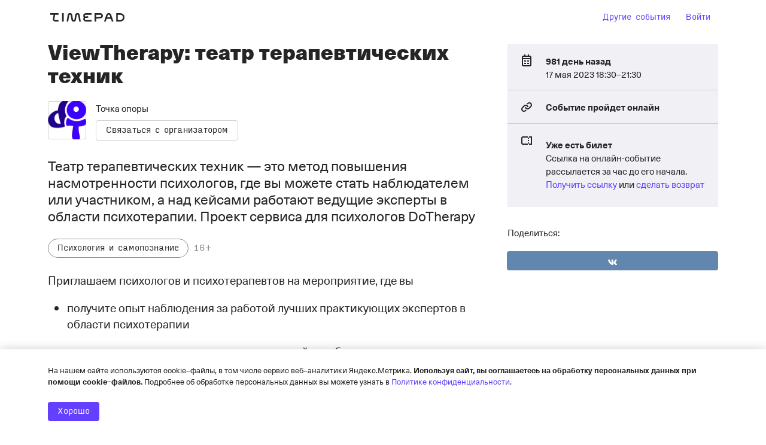

--- FILE ---
content_type: text/html; charset=utf-8
request_url: https://www.google.com/recaptcha/api2/anchor?ar=1&k=6LeM-FMiAAAAAKk4l9Zs5zINdGAKaIIMW85LWNRq&co=aHR0cHM6Ly9kb3RoZXJhcHktZXZlbnQudGltZXBhZC5ydTo0NDM.&hl=ru&v=PoyoqOPhxBO7pBk68S4YbpHZ&size=normal&anchor-ms=20000&execute-ms=30000&cb=3mulutwxzbbs
body_size: 49743
content:
<!DOCTYPE HTML><html dir="ltr" lang="ru"><head><meta http-equiv="Content-Type" content="text/html; charset=UTF-8">
<meta http-equiv="X-UA-Compatible" content="IE=edge">
<title>reCAPTCHA</title>
<style type="text/css">
/* cyrillic-ext */
@font-face {
  font-family: 'Roboto';
  font-style: normal;
  font-weight: 400;
  font-stretch: 100%;
  src: url(//fonts.gstatic.com/s/roboto/v48/KFO7CnqEu92Fr1ME7kSn66aGLdTylUAMa3GUBHMdazTgWw.woff2) format('woff2');
  unicode-range: U+0460-052F, U+1C80-1C8A, U+20B4, U+2DE0-2DFF, U+A640-A69F, U+FE2E-FE2F;
}
/* cyrillic */
@font-face {
  font-family: 'Roboto';
  font-style: normal;
  font-weight: 400;
  font-stretch: 100%;
  src: url(//fonts.gstatic.com/s/roboto/v48/KFO7CnqEu92Fr1ME7kSn66aGLdTylUAMa3iUBHMdazTgWw.woff2) format('woff2');
  unicode-range: U+0301, U+0400-045F, U+0490-0491, U+04B0-04B1, U+2116;
}
/* greek-ext */
@font-face {
  font-family: 'Roboto';
  font-style: normal;
  font-weight: 400;
  font-stretch: 100%;
  src: url(//fonts.gstatic.com/s/roboto/v48/KFO7CnqEu92Fr1ME7kSn66aGLdTylUAMa3CUBHMdazTgWw.woff2) format('woff2');
  unicode-range: U+1F00-1FFF;
}
/* greek */
@font-face {
  font-family: 'Roboto';
  font-style: normal;
  font-weight: 400;
  font-stretch: 100%;
  src: url(//fonts.gstatic.com/s/roboto/v48/KFO7CnqEu92Fr1ME7kSn66aGLdTylUAMa3-UBHMdazTgWw.woff2) format('woff2');
  unicode-range: U+0370-0377, U+037A-037F, U+0384-038A, U+038C, U+038E-03A1, U+03A3-03FF;
}
/* math */
@font-face {
  font-family: 'Roboto';
  font-style: normal;
  font-weight: 400;
  font-stretch: 100%;
  src: url(//fonts.gstatic.com/s/roboto/v48/KFO7CnqEu92Fr1ME7kSn66aGLdTylUAMawCUBHMdazTgWw.woff2) format('woff2');
  unicode-range: U+0302-0303, U+0305, U+0307-0308, U+0310, U+0312, U+0315, U+031A, U+0326-0327, U+032C, U+032F-0330, U+0332-0333, U+0338, U+033A, U+0346, U+034D, U+0391-03A1, U+03A3-03A9, U+03B1-03C9, U+03D1, U+03D5-03D6, U+03F0-03F1, U+03F4-03F5, U+2016-2017, U+2034-2038, U+203C, U+2040, U+2043, U+2047, U+2050, U+2057, U+205F, U+2070-2071, U+2074-208E, U+2090-209C, U+20D0-20DC, U+20E1, U+20E5-20EF, U+2100-2112, U+2114-2115, U+2117-2121, U+2123-214F, U+2190, U+2192, U+2194-21AE, U+21B0-21E5, U+21F1-21F2, U+21F4-2211, U+2213-2214, U+2216-22FF, U+2308-230B, U+2310, U+2319, U+231C-2321, U+2336-237A, U+237C, U+2395, U+239B-23B7, U+23D0, U+23DC-23E1, U+2474-2475, U+25AF, U+25B3, U+25B7, U+25BD, U+25C1, U+25CA, U+25CC, U+25FB, U+266D-266F, U+27C0-27FF, U+2900-2AFF, U+2B0E-2B11, U+2B30-2B4C, U+2BFE, U+3030, U+FF5B, U+FF5D, U+1D400-1D7FF, U+1EE00-1EEFF;
}
/* symbols */
@font-face {
  font-family: 'Roboto';
  font-style: normal;
  font-weight: 400;
  font-stretch: 100%;
  src: url(//fonts.gstatic.com/s/roboto/v48/KFO7CnqEu92Fr1ME7kSn66aGLdTylUAMaxKUBHMdazTgWw.woff2) format('woff2');
  unicode-range: U+0001-000C, U+000E-001F, U+007F-009F, U+20DD-20E0, U+20E2-20E4, U+2150-218F, U+2190, U+2192, U+2194-2199, U+21AF, U+21E6-21F0, U+21F3, U+2218-2219, U+2299, U+22C4-22C6, U+2300-243F, U+2440-244A, U+2460-24FF, U+25A0-27BF, U+2800-28FF, U+2921-2922, U+2981, U+29BF, U+29EB, U+2B00-2BFF, U+4DC0-4DFF, U+FFF9-FFFB, U+10140-1018E, U+10190-1019C, U+101A0, U+101D0-101FD, U+102E0-102FB, U+10E60-10E7E, U+1D2C0-1D2D3, U+1D2E0-1D37F, U+1F000-1F0FF, U+1F100-1F1AD, U+1F1E6-1F1FF, U+1F30D-1F30F, U+1F315, U+1F31C, U+1F31E, U+1F320-1F32C, U+1F336, U+1F378, U+1F37D, U+1F382, U+1F393-1F39F, U+1F3A7-1F3A8, U+1F3AC-1F3AF, U+1F3C2, U+1F3C4-1F3C6, U+1F3CA-1F3CE, U+1F3D4-1F3E0, U+1F3ED, U+1F3F1-1F3F3, U+1F3F5-1F3F7, U+1F408, U+1F415, U+1F41F, U+1F426, U+1F43F, U+1F441-1F442, U+1F444, U+1F446-1F449, U+1F44C-1F44E, U+1F453, U+1F46A, U+1F47D, U+1F4A3, U+1F4B0, U+1F4B3, U+1F4B9, U+1F4BB, U+1F4BF, U+1F4C8-1F4CB, U+1F4D6, U+1F4DA, U+1F4DF, U+1F4E3-1F4E6, U+1F4EA-1F4ED, U+1F4F7, U+1F4F9-1F4FB, U+1F4FD-1F4FE, U+1F503, U+1F507-1F50B, U+1F50D, U+1F512-1F513, U+1F53E-1F54A, U+1F54F-1F5FA, U+1F610, U+1F650-1F67F, U+1F687, U+1F68D, U+1F691, U+1F694, U+1F698, U+1F6AD, U+1F6B2, U+1F6B9-1F6BA, U+1F6BC, U+1F6C6-1F6CF, U+1F6D3-1F6D7, U+1F6E0-1F6EA, U+1F6F0-1F6F3, U+1F6F7-1F6FC, U+1F700-1F7FF, U+1F800-1F80B, U+1F810-1F847, U+1F850-1F859, U+1F860-1F887, U+1F890-1F8AD, U+1F8B0-1F8BB, U+1F8C0-1F8C1, U+1F900-1F90B, U+1F93B, U+1F946, U+1F984, U+1F996, U+1F9E9, U+1FA00-1FA6F, U+1FA70-1FA7C, U+1FA80-1FA89, U+1FA8F-1FAC6, U+1FACE-1FADC, U+1FADF-1FAE9, U+1FAF0-1FAF8, U+1FB00-1FBFF;
}
/* vietnamese */
@font-face {
  font-family: 'Roboto';
  font-style: normal;
  font-weight: 400;
  font-stretch: 100%;
  src: url(//fonts.gstatic.com/s/roboto/v48/KFO7CnqEu92Fr1ME7kSn66aGLdTylUAMa3OUBHMdazTgWw.woff2) format('woff2');
  unicode-range: U+0102-0103, U+0110-0111, U+0128-0129, U+0168-0169, U+01A0-01A1, U+01AF-01B0, U+0300-0301, U+0303-0304, U+0308-0309, U+0323, U+0329, U+1EA0-1EF9, U+20AB;
}
/* latin-ext */
@font-face {
  font-family: 'Roboto';
  font-style: normal;
  font-weight: 400;
  font-stretch: 100%;
  src: url(//fonts.gstatic.com/s/roboto/v48/KFO7CnqEu92Fr1ME7kSn66aGLdTylUAMa3KUBHMdazTgWw.woff2) format('woff2');
  unicode-range: U+0100-02BA, U+02BD-02C5, U+02C7-02CC, U+02CE-02D7, U+02DD-02FF, U+0304, U+0308, U+0329, U+1D00-1DBF, U+1E00-1E9F, U+1EF2-1EFF, U+2020, U+20A0-20AB, U+20AD-20C0, U+2113, U+2C60-2C7F, U+A720-A7FF;
}
/* latin */
@font-face {
  font-family: 'Roboto';
  font-style: normal;
  font-weight: 400;
  font-stretch: 100%;
  src: url(//fonts.gstatic.com/s/roboto/v48/KFO7CnqEu92Fr1ME7kSn66aGLdTylUAMa3yUBHMdazQ.woff2) format('woff2');
  unicode-range: U+0000-00FF, U+0131, U+0152-0153, U+02BB-02BC, U+02C6, U+02DA, U+02DC, U+0304, U+0308, U+0329, U+2000-206F, U+20AC, U+2122, U+2191, U+2193, U+2212, U+2215, U+FEFF, U+FFFD;
}
/* cyrillic-ext */
@font-face {
  font-family: 'Roboto';
  font-style: normal;
  font-weight: 500;
  font-stretch: 100%;
  src: url(//fonts.gstatic.com/s/roboto/v48/KFO7CnqEu92Fr1ME7kSn66aGLdTylUAMa3GUBHMdazTgWw.woff2) format('woff2');
  unicode-range: U+0460-052F, U+1C80-1C8A, U+20B4, U+2DE0-2DFF, U+A640-A69F, U+FE2E-FE2F;
}
/* cyrillic */
@font-face {
  font-family: 'Roboto';
  font-style: normal;
  font-weight: 500;
  font-stretch: 100%;
  src: url(//fonts.gstatic.com/s/roboto/v48/KFO7CnqEu92Fr1ME7kSn66aGLdTylUAMa3iUBHMdazTgWw.woff2) format('woff2');
  unicode-range: U+0301, U+0400-045F, U+0490-0491, U+04B0-04B1, U+2116;
}
/* greek-ext */
@font-face {
  font-family: 'Roboto';
  font-style: normal;
  font-weight: 500;
  font-stretch: 100%;
  src: url(//fonts.gstatic.com/s/roboto/v48/KFO7CnqEu92Fr1ME7kSn66aGLdTylUAMa3CUBHMdazTgWw.woff2) format('woff2');
  unicode-range: U+1F00-1FFF;
}
/* greek */
@font-face {
  font-family: 'Roboto';
  font-style: normal;
  font-weight: 500;
  font-stretch: 100%;
  src: url(//fonts.gstatic.com/s/roboto/v48/KFO7CnqEu92Fr1ME7kSn66aGLdTylUAMa3-UBHMdazTgWw.woff2) format('woff2');
  unicode-range: U+0370-0377, U+037A-037F, U+0384-038A, U+038C, U+038E-03A1, U+03A3-03FF;
}
/* math */
@font-face {
  font-family: 'Roboto';
  font-style: normal;
  font-weight: 500;
  font-stretch: 100%;
  src: url(//fonts.gstatic.com/s/roboto/v48/KFO7CnqEu92Fr1ME7kSn66aGLdTylUAMawCUBHMdazTgWw.woff2) format('woff2');
  unicode-range: U+0302-0303, U+0305, U+0307-0308, U+0310, U+0312, U+0315, U+031A, U+0326-0327, U+032C, U+032F-0330, U+0332-0333, U+0338, U+033A, U+0346, U+034D, U+0391-03A1, U+03A3-03A9, U+03B1-03C9, U+03D1, U+03D5-03D6, U+03F0-03F1, U+03F4-03F5, U+2016-2017, U+2034-2038, U+203C, U+2040, U+2043, U+2047, U+2050, U+2057, U+205F, U+2070-2071, U+2074-208E, U+2090-209C, U+20D0-20DC, U+20E1, U+20E5-20EF, U+2100-2112, U+2114-2115, U+2117-2121, U+2123-214F, U+2190, U+2192, U+2194-21AE, U+21B0-21E5, U+21F1-21F2, U+21F4-2211, U+2213-2214, U+2216-22FF, U+2308-230B, U+2310, U+2319, U+231C-2321, U+2336-237A, U+237C, U+2395, U+239B-23B7, U+23D0, U+23DC-23E1, U+2474-2475, U+25AF, U+25B3, U+25B7, U+25BD, U+25C1, U+25CA, U+25CC, U+25FB, U+266D-266F, U+27C0-27FF, U+2900-2AFF, U+2B0E-2B11, U+2B30-2B4C, U+2BFE, U+3030, U+FF5B, U+FF5D, U+1D400-1D7FF, U+1EE00-1EEFF;
}
/* symbols */
@font-face {
  font-family: 'Roboto';
  font-style: normal;
  font-weight: 500;
  font-stretch: 100%;
  src: url(//fonts.gstatic.com/s/roboto/v48/KFO7CnqEu92Fr1ME7kSn66aGLdTylUAMaxKUBHMdazTgWw.woff2) format('woff2');
  unicode-range: U+0001-000C, U+000E-001F, U+007F-009F, U+20DD-20E0, U+20E2-20E4, U+2150-218F, U+2190, U+2192, U+2194-2199, U+21AF, U+21E6-21F0, U+21F3, U+2218-2219, U+2299, U+22C4-22C6, U+2300-243F, U+2440-244A, U+2460-24FF, U+25A0-27BF, U+2800-28FF, U+2921-2922, U+2981, U+29BF, U+29EB, U+2B00-2BFF, U+4DC0-4DFF, U+FFF9-FFFB, U+10140-1018E, U+10190-1019C, U+101A0, U+101D0-101FD, U+102E0-102FB, U+10E60-10E7E, U+1D2C0-1D2D3, U+1D2E0-1D37F, U+1F000-1F0FF, U+1F100-1F1AD, U+1F1E6-1F1FF, U+1F30D-1F30F, U+1F315, U+1F31C, U+1F31E, U+1F320-1F32C, U+1F336, U+1F378, U+1F37D, U+1F382, U+1F393-1F39F, U+1F3A7-1F3A8, U+1F3AC-1F3AF, U+1F3C2, U+1F3C4-1F3C6, U+1F3CA-1F3CE, U+1F3D4-1F3E0, U+1F3ED, U+1F3F1-1F3F3, U+1F3F5-1F3F7, U+1F408, U+1F415, U+1F41F, U+1F426, U+1F43F, U+1F441-1F442, U+1F444, U+1F446-1F449, U+1F44C-1F44E, U+1F453, U+1F46A, U+1F47D, U+1F4A3, U+1F4B0, U+1F4B3, U+1F4B9, U+1F4BB, U+1F4BF, U+1F4C8-1F4CB, U+1F4D6, U+1F4DA, U+1F4DF, U+1F4E3-1F4E6, U+1F4EA-1F4ED, U+1F4F7, U+1F4F9-1F4FB, U+1F4FD-1F4FE, U+1F503, U+1F507-1F50B, U+1F50D, U+1F512-1F513, U+1F53E-1F54A, U+1F54F-1F5FA, U+1F610, U+1F650-1F67F, U+1F687, U+1F68D, U+1F691, U+1F694, U+1F698, U+1F6AD, U+1F6B2, U+1F6B9-1F6BA, U+1F6BC, U+1F6C6-1F6CF, U+1F6D3-1F6D7, U+1F6E0-1F6EA, U+1F6F0-1F6F3, U+1F6F7-1F6FC, U+1F700-1F7FF, U+1F800-1F80B, U+1F810-1F847, U+1F850-1F859, U+1F860-1F887, U+1F890-1F8AD, U+1F8B0-1F8BB, U+1F8C0-1F8C1, U+1F900-1F90B, U+1F93B, U+1F946, U+1F984, U+1F996, U+1F9E9, U+1FA00-1FA6F, U+1FA70-1FA7C, U+1FA80-1FA89, U+1FA8F-1FAC6, U+1FACE-1FADC, U+1FADF-1FAE9, U+1FAF0-1FAF8, U+1FB00-1FBFF;
}
/* vietnamese */
@font-face {
  font-family: 'Roboto';
  font-style: normal;
  font-weight: 500;
  font-stretch: 100%;
  src: url(//fonts.gstatic.com/s/roboto/v48/KFO7CnqEu92Fr1ME7kSn66aGLdTylUAMa3OUBHMdazTgWw.woff2) format('woff2');
  unicode-range: U+0102-0103, U+0110-0111, U+0128-0129, U+0168-0169, U+01A0-01A1, U+01AF-01B0, U+0300-0301, U+0303-0304, U+0308-0309, U+0323, U+0329, U+1EA0-1EF9, U+20AB;
}
/* latin-ext */
@font-face {
  font-family: 'Roboto';
  font-style: normal;
  font-weight: 500;
  font-stretch: 100%;
  src: url(//fonts.gstatic.com/s/roboto/v48/KFO7CnqEu92Fr1ME7kSn66aGLdTylUAMa3KUBHMdazTgWw.woff2) format('woff2');
  unicode-range: U+0100-02BA, U+02BD-02C5, U+02C7-02CC, U+02CE-02D7, U+02DD-02FF, U+0304, U+0308, U+0329, U+1D00-1DBF, U+1E00-1E9F, U+1EF2-1EFF, U+2020, U+20A0-20AB, U+20AD-20C0, U+2113, U+2C60-2C7F, U+A720-A7FF;
}
/* latin */
@font-face {
  font-family: 'Roboto';
  font-style: normal;
  font-weight: 500;
  font-stretch: 100%;
  src: url(//fonts.gstatic.com/s/roboto/v48/KFO7CnqEu92Fr1ME7kSn66aGLdTylUAMa3yUBHMdazQ.woff2) format('woff2');
  unicode-range: U+0000-00FF, U+0131, U+0152-0153, U+02BB-02BC, U+02C6, U+02DA, U+02DC, U+0304, U+0308, U+0329, U+2000-206F, U+20AC, U+2122, U+2191, U+2193, U+2212, U+2215, U+FEFF, U+FFFD;
}
/* cyrillic-ext */
@font-face {
  font-family: 'Roboto';
  font-style: normal;
  font-weight: 900;
  font-stretch: 100%;
  src: url(//fonts.gstatic.com/s/roboto/v48/KFO7CnqEu92Fr1ME7kSn66aGLdTylUAMa3GUBHMdazTgWw.woff2) format('woff2');
  unicode-range: U+0460-052F, U+1C80-1C8A, U+20B4, U+2DE0-2DFF, U+A640-A69F, U+FE2E-FE2F;
}
/* cyrillic */
@font-face {
  font-family: 'Roboto';
  font-style: normal;
  font-weight: 900;
  font-stretch: 100%;
  src: url(//fonts.gstatic.com/s/roboto/v48/KFO7CnqEu92Fr1ME7kSn66aGLdTylUAMa3iUBHMdazTgWw.woff2) format('woff2');
  unicode-range: U+0301, U+0400-045F, U+0490-0491, U+04B0-04B1, U+2116;
}
/* greek-ext */
@font-face {
  font-family: 'Roboto';
  font-style: normal;
  font-weight: 900;
  font-stretch: 100%;
  src: url(//fonts.gstatic.com/s/roboto/v48/KFO7CnqEu92Fr1ME7kSn66aGLdTylUAMa3CUBHMdazTgWw.woff2) format('woff2');
  unicode-range: U+1F00-1FFF;
}
/* greek */
@font-face {
  font-family: 'Roboto';
  font-style: normal;
  font-weight: 900;
  font-stretch: 100%;
  src: url(//fonts.gstatic.com/s/roboto/v48/KFO7CnqEu92Fr1ME7kSn66aGLdTylUAMa3-UBHMdazTgWw.woff2) format('woff2');
  unicode-range: U+0370-0377, U+037A-037F, U+0384-038A, U+038C, U+038E-03A1, U+03A3-03FF;
}
/* math */
@font-face {
  font-family: 'Roboto';
  font-style: normal;
  font-weight: 900;
  font-stretch: 100%;
  src: url(//fonts.gstatic.com/s/roboto/v48/KFO7CnqEu92Fr1ME7kSn66aGLdTylUAMawCUBHMdazTgWw.woff2) format('woff2');
  unicode-range: U+0302-0303, U+0305, U+0307-0308, U+0310, U+0312, U+0315, U+031A, U+0326-0327, U+032C, U+032F-0330, U+0332-0333, U+0338, U+033A, U+0346, U+034D, U+0391-03A1, U+03A3-03A9, U+03B1-03C9, U+03D1, U+03D5-03D6, U+03F0-03F1, U+03F4-03F5, U+2016-2017, U+2034-2038, U+203C, U+2040, U+2043, U+2047, U+2050, U+2057, U+205F, U+2070-2071, U+2074-208E, U+2090-209C, U+20D0-20DC, U+20E1, U+20E5-20EF, U+2100-2112, U+2114-2115, U+2117-2121, U+2123-214F, U+2190, U+2192, U+2194-21AE, U+21B0-21E5, U+21F1-21F2, U+21F4-2211, U+2213-2214, U+2216-22FF, U+2308-230B, U+2310, U+2319, U+231C-2321, U+2336-237A, U+237C, U+2395, U+239B-23B7, U+23D0, U+23DC-23E1, U+2474-2475, U+25AF, U+25B3, U+25B7, U+25BD, U+25C1, U+25CA, U+25CC, U+25FB, U+266D-266F, U+27C0-27FF, U+2900-2AFF, U+2B0E-2B11, U+2B30-2B4C, U+2BFE, U+3030, U+FF5B, U+FF5D, U+1D400-1D7FF, U+1EE00-1EEFF;
}
/* symbols */
@font-face {
  font-family: 'Roboto';
  font-style: normal;
  font-weight: 900;
  font-stretch: 100%;
  src: url(//fonts.gstatic.com/s/roboto/v48/KFO7CnqEu92Fr1ME7kSn66aGLdTylUAMaxKUBHMdazTgWw.woff2) format('woff2');
  unicode-range: U+0001-000C, U+000E-001F, U+007F-009F, U+20DD-20E0, U+20E2-20E4, U+2150-218F, U+2190, U+2192, U+2194-2199, U+21AF, U+21E6-21F0, U+21F3, U+2218-2219, U+2299, U+22C4-22C6, U+2300-243F, U+2440-244A, U+2460-24FF, U+25A0-27BF, U+2800-28FF, U+2921-2922, U+2981, U+29BF, U+29EB, U+2B00-2BFF, U+4DC0-4DFF, U+FFF9-FFFB, U+10140-1018E, U+10190-1019C, U+101A0, U+101D0-101FD, U+102E0-102FB, U+10E60-10E7E, U+1D2C0-1D2D3, U+1D2E0-1D37F, U+1F000-1F0FF, U+1F100-1F1AD, U+1F1E6-1F1FF, U+1F30D-1F30F, U+1F315, U+1F31C, U+1F31E, U+1F320-1F32C, U+1F336, U+1F378, U+1F37D, U+1F382, U+1F393-1F39F, U+1F3A7-1F3A8, U+1F3AC-1F3AF, U+1F3C2, U+1F3C4-1F3C6, U+1F3CA-1F3CE, U+1F3D4-1F3E0, U+1F3ED, U+1F3F1-1F3F3, U+1F3F5-1F3F7, U+1F408, U+1F415, U+1F41F, U+1F426, U+1F43F, U+1F441-1F442, U+1F444, U+1F446-1F449, U+1F44C-1F44E, U+1F453, U+1F46A, U+1F47D, U+1F4A3, U+1F4B0, U+1F4B3, U+1F4B9, U+1F4BB, U+1F4BF, U+1F4C8-1F4CB, U+1F4D6, U+1F4DA, U+1F4DF, U+1F4E3-1F4E6, U+1F4EA-1F4ED, U+1F4F7, U+1F4F9-1F4FB, U+1F4FD-1F4FE, U+1F503, U+1F507-1F50B, U+1F50D, U+1F512-1F513, U+1F53E-1F54A, U+1F54F-1F5FA, U+1F610, U+1F650-1F67F, U+1F687, U+1F68D, U+1F691, U+1F694, U+1F698, U+1F6AD, U+1F6B2, U+1F6B9-1F6BA, U+1F6BC, U+1F6C6-1F6CF, U+1F6D3-1F6D7, U+1F6E0-1F6EA, U+1F6F0-1F6F3, U+1F6F7-1F6FC, U+1F700-1F7FF, U+1F800-1F80B, U+1F810-1F847, U+1F850-1F859, U+1F860-1F887, U+1F890-1F8AD, U+1F8B0-1F8BB, U+1F8C0-1F8C1, U+1F900-1F90B, U+1F93B, U+1F946, U+1F984, U+1F996, U+1F9E9, U+1FA00-1FA6F, U+1FA70-1FA7C, U+1FA80-1FA89, U+1FA8F-1FAC6, U+1FACE-1FADC, U+1FADF-1FAE9, U+1FAF0-1FAF8, U+1FB00-1FBFF;
}
/* vietnamese */
@font-face {
  font-family: 'Roboto';
  font-style: normal;
  font-weight: 900;
  font-stretch: 100%;
  src: url(//fonts.gstatic.com/s/roboto/v48/KFO7CnqEu92Fr1ME7kSn66aGLdTylUAMa3OUBHMdazTgWw.woff2) format('woff2');
  unicode-range: U+0102-0103, U+0110-0111, U+0128-0129, U+0168-0169, U+01A0-01A1, U+01AF-01B0, U+0300-0301, U+0303-0304, U+0308-0309, U+0323, U+0329, U+1EA0-1EF9, U+20AB;
}
/* latin-ext */
@font-face {
  font-family: 'Roboto';
  font-style: normal;
  font-weight: 900;
  font-stretch: 100%;
  src: url(//fonts.gstatic.com/s/roboto/v48/KFO7CnqEu92Fr1ME7kSn66aGLdTylUAMa3KUBHMdazTgWw.woff2) format('woff2');
  unicode-range: U+0100-02BA, U+02BD-02C5, U+02C7-02CC, U+02CE-02D7, U+02DD-02FF, U+0304, U+0308, U+0329, U+1D00-1DBF, U+1E00-1E9F, U+1EF2-1EFF, U+2020, U+20A0-20AB, U+20AD-20C0, U+2113, U+2C60-2C7F, U+A720-A7FF;
}
/* latin */
@font-face {
  font-family: 'Roboto';
  font-style: normal;
  font-weight: 900;
  font-stretch: 100%;
  src: url(//fonts.gstatic.com/s/roboto/v48/KFO7CnqEu92Fr1ME7kSn66aGLdTylUAMa3yUBHMdazQ.woff2) format('woff2');
  unicode-range: U+0000-00FF, U+0131, U+0152-0153, U+02BB-02BC, U+02C6, U+02DA, U+02DC, U+0304, U+0308, U+0329, U+2000-206F, U+20AC, U+2122, U+2191, U+2193, U+2212, U+2215, U+FEFF, U+FFFD;
}

</style>
<link rel="stylesheet" type="text/css" href="https://www.gstatic.com/recaptcha/releases/PoyoqOPhxBO7pBk68S4YbpHZ/styles__ltr.css">
<script nonce="fHQSPvvCLlGhlcubvmKoTQ" type="text/javascript">window['__recaptcha_api'] = 'https://www.google.com/recaptcha/api2/';</script>
<script type="text/javascript" src="https://www.gstatic.com/recaptcha/releases/PoyoqOPhxBO7pBk68S4YbpHZ/recaptcha__ru.js" nonce="fHQSPvvCLlGhlcubvmKoTQ">
      
    </script></head>
<body><div id="rc-anchor-alert" class="rc-anchor-alert"></div>
<input type="hidden" id="recaptcha-token" value="[base64]">
<script type="text/javascript" nonce="fHQSPvvCLlGhlcubvmKoTQ">
      recaptcha.anchor.Main.init("[\x22ainput\x22,[\x22bgdata\x22,\x22\x22,\[base64]/[base64]/[base64]/ZyhXLGgpOnEoW04sMjEsbF0sVywwKSxoKSxmYWxzZSxmYWxzZSl9Y2F0Y2goayl7RygzNTgsVyk/[base64]/[base64]/[base64]/[base64]/[base64]/[base64]/[base64]/bmV3IEJbT10oRFswXSk6dz09Mj9uZXcgQltPXShEWzBdLERbMV0pOnc9PTM/bmV3IEJbT10oRFswXSxEWzFdLERbMl0pOnc9PTQ/[base64]/[base64]/[base64]/[base64]/[base64]\\u003d\x22,\[base64]\x22,\x22J8K3HDcrY3szGg0xwrDCjGTDqg/CksOmw6EvwoE2w6zDisKlw5dsRMO+wrvDu8OECjTCnmbDkcK1wqA8wqMew4Q/OGTCtWBvw40OfyDCmMOpEsOTSHnCulEyIMOawrwrdW8NHcODw4bClB8vwobDrsK8w4vDjMOpNxtWa8KowrzCssO6Tj/Cg8Oaw4PChCfCrcOywqHCtsKdwqJVPgHChsKGUcO0UCLCq8K0wqPClj8QwrPDl1wBwrrCsww8wq/CoMKlwohcw6QVwojDicKdSsOpwo3DqidZw4Eqwr9Hw5LDqcKtw6gXw7JjM8OaJCzDtmXDosOow5sBw7gQw54Cw4ofLAB5XcKSMsKuwoMiGmvDhQrDs8Ogd1gfJMKqPlxQwpsKw5HDv8Omw6rCucKBIMKqXsO/c1XDrcKDOsKLw5jCq8KDIMOfwpDCk33Dk1nDoCXDgB8sAMKYMsOWXBfDtMKKBXYuw53CnhTCu2Qtwq/DicOWw60KwpvCs8OdOcK8fsK5AsOww6cOEQvCm1RtUQDCsMOnLQU4KMKfwp8xwqgxVcOcw7BXw6lywpQQQcOcFsKCw6dHfxB6w7BCwr/[base64]/Dh8OLwqrCsxlMIsK0wpXClgXCtk3CvsKTwrnCncOeT2ZNJFDDnEEPUBIDN8OFwp3CiWxrQ3RnaQDCg8KIbsOEO8OCEMKLBcO3wpdqPhHDq8OKCUDDn8K4w7YWFcOqw61swpHColFewpLDh0UsPsOEcsOJXMOlWkPCk1DDmT9/woPDiwvCsHF1AXjDgcKuLcOidxnDuEdbNcKBwrFDKh3CkwZpw45sw4/Cs8OtwrNUZ3jCuzPCkzwpw6nDvCkGwp7DrUtKwqLCr11Hw6fCsj8lwoFYw4Mkwogfw4lXw4BmNcKawp7CsFHCn8OXYMKQQ8K1w7vClTdXCjUNd8Kxw5DCoMO3MsKSwplIwroFCy5Kwp7CvXImw6PCsyhAw6/[base64]/RknClB7Doy0nF8OQclsPw6vCpG/Cu8OfTVPCoXBRw7RkwrfCksKewpnCkcKXTHzCilfCj8OXw5/[base64]/[base64]/CpVLCsUbDlMOQw74NbcKtecKTNnDCsgcNw63CisO+wrJXw7vDiMKNw4HDvBIbdMOMw6HCjcKYw4A8Q8OcUC7Ck8O8JXnCisK+cMKgQG99WFhBw70nVU4EVsOFTsK2w77CiMKpw7cSU8K3bMKjDxZPMcKQw7jCqF3DjXnCiGvCiFJWGcKWWsKJw51/w7kjwq5nECbCmMKHZyTCnsKIL8K/wp5tw7YyFsKrwoHCsMOJwq/DjzDDjMKAw67CgcKpfkPDr3IRWsOXwo/DrMKTwploFSg9OzvCr3s9w5HDllF8w5jCrMORwqHCjMOkwp3ChhXCq8OEwqPCuXPCuQPCl8KRVVdcwpdtVUrCkMOjw4bCg0LDtEDDpsOBExVfwoUrw5I/bGQUV1YHaCN/NsK0MsKgIcKJwrHClCHCt8OXw7lzTBNfNHXCr18aw6XClcOOw7LCkGddwqHDkhZUw6HCqiJYw5ESZMKgwqtbA8KYw54ceg4Ww6/[base64]/DuVMEwrFKbsOhwqILFMO8w5LChMOww6MdwpDDvcOYWMK3w6VYwo/CqgU7D8Ojw7gow5PCoFPCnUfDgBMqwpl6Q1bCuFjDhQcKwrzDrsODRihlw6xiAkPChcOBw7jCmjjDmBHCv2/CsMOEw7sQw7UTw6TDsyjCp8KCJ8Kew58PfWllw4kuwpR/en9TZsKiw4RlwqPDvjcmwpbCuWzCsQjCoitHwpDCqsKcw53Dtgl4wqA/w7RJPsKbwr/CkcO+wqTCpcOmUBkfwrHCmsK7ahHDrsOiw4krw4rCt8KYw7dkW2XDtsOWESHCqMKywrBSMzhyw6BwEsOSw7LCt8KPJXQywrQPWMOfwpNKB2Juw716dWvDocK+Qy3Dt2MmXcO/wrHDrMOXw5nDucOfw41Yw43DqcKQwrFVw53DmcOewoHCn8K0fUscw7jChcOXw7PDqxo9KwFhw7HDgsKOO3DDjFnDnMO0V1fCoMOFbsK2wq7DpcOdw6PCjcKMw4dfw5w/w618wpLDoV/[base64]/[base64]/ClsKRw6BowpwCZEXCnMOvwoYJcsOJwq0PZcOhS8OPdsOGey96w7NFwpFIw73DoX/[base64]/DtnhSw7VqP8K8PMOtwplEXMKKKkoAw5fDng3DlcKKwpIXLsKlJXs5wooNwpsMGg/Dny0Bw5Qiw4tKwojDu3PCpixcw7zDojwOCl/ConNNworChmnDpHDDgsKoRm8wwpDCghjDhCDDocKqw4TCk8KYw61mwppdAx/DlGJtw7DDvMKjDMKXwp7Cn8KkwoovAsOFPMKnwqlHw44VfjESahLDvsOGwo7DvSXDn0rDjxfDlkYaAwMGTlzCu8O6Oh8tw7PChcO+w6V8JcOsw7JESy/DvH4sw5PChsOqw5PDplsjYBHDill4wrIrG8OHwobCqiPDkMKPw7dawqlJw7lBw7kowo7DlMO7w5XCocOuLcKNwo1hw5LCuSwuX8O+DMKhwq3Dr8KvwqnDnMKJQMK/w5PCvTdgwpZNwrdVXD/DsnDDmjYmXh8Gw7N9GMOlFcKOw6tMKsKlaMOVeCoSw7HCscKpw7LDom/DuD3DunRFw65YwpRrwoXCjm5YwqfCgQ0TKMKewqFEw4/[base64]/CqcOmwpsGI8OhK8Oww5PDvcKNw7o2ZSVvwotew4fCqHzDlwgLRyIqH1rCicKhCcKVwqZPD8Omc8K0SjFWXcOXMl8vwoJmwp88YcKtScOcwqnCpWfCkxABB8OjwqjDoiUuQsKfHcOwd1k6w5DDm8OEMXfDusKHw5cLUCjDjsKXw7pOc8KxbQvDmWdGwopUwr/DvcOfUcOTwrbCvcKowrPCvS8tworDisOrSxDCm8KXw4AhAsK1LRg0CcK5WMOQw6LDu3UvPsODV8OFw4XCvDnDncOLcMOrAh7CrcKIC8K3w6gVcAgWbcKdE8O/w5rDp8Ktw7dHLcKzUMOqw59jw5jDq8KkJHfDiREYwohKJHZ9w4LDmT3Dq8OlO10swqldGhLDr8OhwqTDlcKqwrnDhMK7wpDCrnVPwrjDky7CpMK0wrZFHQ/CgcKZwoXCj8KHw6Fnwo3DtzoQfF7DvBTCom0AbV/DoiddwrDCpQgREsOrG3duV8KDwovDqsOew6nDnmMZXcKEJ8KdEcO+woQLAcKQBsK5wo7Ds2bCg8OUwpZywp7CszIdE1LCscO9wr9HGWEaw7pxw4UlT8K0w5HCnnxOwqIZLBTDr8Kgw65Ww4LDncKAW8KvbgB/[base64]/MsOkHMO0Dl3CnV1HP8OydgPDmsOSIz/[base64]/[base64]/DmsKMw5vDtQPCtG8tw4LCocOyAsOGIyDDgE7DnWnCiMOkZ1sQEU7Ci1vDqMO1wqxlVQNpw7nDnwkBb0PCn3jDmwgqYTbCnsKHTsOoVUxowoZwH8KCw7szSVE+QcOZw4/CpMKXKjNRw7zCpsKUNVEXecOrC8KPX3/[base64]/DiXnDq8OtwpQqZnXDrCdww6/Dr2/DosKWNMKbXsO7JCXCi8KhDG/DoWZoesKRCcKmwqEBw6gcbCdewoJ8w6oyTcOwS8KmwpNzOcOzw5/Du8KkEgtSw4p0w6vDogtHw5fDvcKETy7ChMK6w5gjMcORJMK6w4nDqcOtGcOEZWZSw4QQHcKQdsKow6/Cg1s9woh2EAVEwqfCs8K8LMO9w4MMw7HDgcOIwqzCjQp3N8KTYsO+ASPDoB/[base64]/[base64]/CiRTDisKpw456P8K3P8OdZMKdVG/[base64]/CrAl3w6bDisOQBS4Uw7fCqcKjwo5Gw70mw4/CjmVTw4wISzJYw43CpsK3w4/CkjjDgy9sLcKgAMO6w5PDsMO9w7pwLz9ZOQoXbsKeesKqbsKPVmDCtMKgX8KUEMKowobDpRTCqSoSaR5iwpTDu8KUSTDCksO/NVjCtcKsEDrDmxPDvUfDuR/Cn8O6w4Ikw7/CtlpiL1jDjMOeTMK+wr9RVx/CiMK6DzocwpoEND0fH0gxw5LCtMObwoh+wqTCkMOCAMOcAcKhMHDDoMK/PsOmHsOnw5JOVybCqMOHGcObIcOywoYfKCtWworDshMHEsOQwrLDtMKBwpM1w43CoTFsKSFUaMKIPcKHw4I/w4t/fsKcM1FVwovCjkHDkFHCnMKww5HCu8KIwrEDw7pESsOJwp/CvcO4QEHCr2sUwpfDsgwCw4UoeMOMeMKEJgkhwrNUfMOEwrLDqcKpasO3NcKVwrxEbmLCh8K0LMKJcMKKJ1AGw5pcw6gFTMOjwpzCksOlw7ldBMODNiwVw7hIw4PDkULCr8KGw5w3w6DDiMKXAsKUOcK4Vw5ewoxdDDjDtcKWX1FhwqTDpcK7eMOVf0/CqWXDvjZSfsO1E8OZSMK9LMONccKSOcK2w47DkU/DrHLCgcKuRkTCuHvDqsKfV8KewrfDt8Oww5Rmw7HCg2MpOGnCqMK/w6HDnXPDuMKqwog7FMOEU8OmUMKjwqZMw5/DszbDrh7CgC7Cny/DlEjDmsOpw70uw6PCg8OtwptUwppawrYUwrwgw5HDtcKjTj/DmzbCoQDCgMOpesO+H8K6CsOFN8OTA8KEFj99WQTCo8KjH8O9woAPMEMGKMOHwp1oHMODAMODJsKbwpLCkMO0wpYdXMOLFT/[base64]/CoHbDi8KMDhDDgsKfDMOVZMOeDQpyw7rCsR7DvEkEwpvDkMOzwppME8K9ICgtBcKyw54VwoTCqcONTMKvSUliw7rDiD7Du3oqdyLDuMKXw409w7QIw6zChFXCt8K6Z8OQwoF7LcKiCMKCw4bDl1c5NMOxRW/Cni/DjmwsXsOmwrXDgXkyZcKGwrpPLsOXQD3ClsK7FsKiZsOfExfCgMO4JMOjG01QZ3DDhMKRBcKCw4hODG00w7oCW8O6wr/Dq8O1acKywqhZYmnDh2DCon9eAMKfKcOzw6vDoC7DqcKVGsKEBnnDoMOTLGsvTD/CrBTCksOdw4vDqCfDmUxEw6N1Yys4DVtxfMK7wrTDmjDCjCPDhMKGw6ozw58vwp4aVsO/UcOrw51NKBMxXnfDlFUrYMO7wqt3wo7DsMOvRMKww5jCn8OTwoPDj8Oue8KNw7dbQsOHw57CvcOiwrPCqcOvw5s7IcK4XMOyw5LDo8OIw58YwqrDvsO1VxoHEwVDw55xUmcJw7pEw64OGyjChcO2w4ExwokbfGPChMOwHVPCsxQew6/[base64]/wrHCpU/Ck8KfXg/CuQXDm8O/[base64]/[base64]/DjsKrw7Y6wrHCmMKlAcOPSsOtVDDCksO1wpt+wrMvwqo9TF7CpT/CiHl9HcO+SkXDjsKCdMKAelvCi8OILcOkX3rCusOFYAzDnBDDtMO+PsKTJT3DvMKmZ2Eyb3VhcMOjEwA0w4t8WsKLw6BowpbCulYdwq/[base64]/YcOnOyLClsKzMA5rZ0zCvW4+w5g0wpzCucK3TsKNN8K1wr5wwp4JHXZkBwjCpcOFwpDDr8KvbWxFFMO5Mwoow69XMXR5GcOnZMOjfQ3CjhTCkzR6wp3Cs2/DlyzDrHt6w6lDdxUyCsK+dMKOBCx/AjxBNMOJwp/DuxHDqsOiw6DDlEjCqcKYwosQDWXCrsKYD8KsVE5Ww5Y4wq/[base64]/DriXCpjrDqMKlw4NzwrXDkyB3LcOnXhXCkkh7ETLDrjbDt8KzwrrCvsOxwpDCvyvCtFNPRMOIwpPDlMOwcsOLwqAwwpDDr8KzwpF7wq8Hw6R+IsOQwptrTsKEwrY4w6B4Y8Kyw7Ryw4nDq1VewrPDmMKodFDCsAJiKBzCksOGW8O/w7/[base64]/cAFtEjw5GcKkw598w5zDoXg7wpXDp0AyUsKyesKtWsOFUMKNw6oWNcKjw4BPwonCv3lnwqocO8KOwqYOewFmwqoZLk7DjDVBwrQgdsKJw47CkMOFG3N7w4xuDSPDvSXDk8K7woUCw71gw4bDrWzCk8OPw4XCv8O1Z0QKw43CoGLCncK1XG7DocKKOMOwwq/CmifCncO1BsO2NU3Ds1hpw7DDm8KhTsO6wqTCkcOrw7vDpBEXw6LDlDgywp1uw7QVw47DucKoDj/Dqkd/fCgKVjZBKsO9wo4hHMOPw6tqw6/CoMK8EsOPwoVrECMnw61AOw8Xw4cxacOtAR47wrzDncKswr0CfcOCXsOTw5bCqMK4wq9HwozDhsO6AsK5w7nDnmfCkXUYM8OHPTXCmmfCiW4KQkjClsK6wocxw6R7esObcy3CqcKpw6/[base64]/DpsOWw6keQMKYP8O/[base64]/DryrCukrDgHLCsHzCgcOOw7/DmcOPb2JDw7ULwrjDmUDCrsKmwr/Dnj14OVPDjMK3XTchLMKaeDo4w5vCuRHDjsOaDW3CocK/[base64]/[base64]/[base64]/Dn2jCqsOkwqjDvMKCSBvCvCHCmztibHTCuF/CmEbCscOpEjHDqMKrw77DiCB1w5R6w4/CoEzCuMKHHMOqw6XCpsOkwrjDqhhiw6rDvzp+w4DCi8OEwqHCsnhGwp3ChXDCpcK4DcKlwoDCvlIrwql6elTCoMKAwqcEwrpjXHJvw6/DlmV0wrBgw5TDnws1Yjdgw7gawojCkHkOw5d8w4HDi3zDuMO2FcOww7XDssKOdcO3w6gJZMOxw6EwwowjwqTDtsOZWy8swp3CscKGwpg7w6HDvDvDncKVS3/DoEdHwoTCpsKqw7J6w61MRMKPQRMvYjJPIcKlAcKJwrBTTyfCucOYXFXCusOjwq7DjcK7w68gZMKnNsOPHsOwdg4/woQzNi/[base64]/Ci3DCk8K/MMOswpDCllrCkhJMOcOCD8K2woXCrxTDmsKcwovCgsKlwppMIB3CgMOgNmwnLcKDwoUIw6QSwoHCuEtKwpl5wqDCvVJqSUElXCLDm8O/JcK9TAENwqBnbMOIwoAvT8K1wpgww6/DjVs/T8KYEkt2O8OgQ2DCimzCt8OgdAbDliZ5woF2WG8Gwo3Ck1LCkHRVTH4Kw5LCjAZkw60hwodrw5I7AcKew7/CsmPDkMO7w4/Dp8OMw59WfMO8wrkyw6ULwrkHccO0BcOowqbDv8KAw6jDo0jCvsO5wpnDicKnw6d6XkQPwrnCo3bDlsKmfFklbMOZflRCw4rDgMKrw5PDlhIHwpZ8w7Izwr3DvsKfW0UJw6LCk8KvXsOdw4twIS3CpsOMOSwdw4lNQcKyw6HDvDXCihTCusOIAG3DqcO/[base64]/[base64]/DkV7Dqz8/FxfDi8KVw7DCncOiwrtYw5vDkxfClcOGw6PCtUnCrjDChMOIUj1DGcO2wppzwrnDq2lLw7V+wrB5L8Omw7suaQbCrsKNw7xBw7orQ8OrEsKuwpdnwpIww6hGw47CvgbCqsOPZSHDshULw6HDtsOjwq99VwzCk8KPw6UiwrhLbAHCnkRUw4jCuGIgwpJvw7XCti/CucKZY0N+w6kEwr1pTcOKw6wGw4/DqMO8UyFrQBknaDAoNR7DnMOSH19gw7TDocO2w6rCkMO0w5pkwr/CmMOBw5TCg8O4Nn0qw6J1OMKWwo3DuBLCv8Oiw7Riw5t/X8OeUsKrVH3CvsOUwo3DhRYtQQ5hw6EuacOqw4/[base64]/DucOkwo7DjEXDrMOOwrtBesKiwppgHMOJeD/[base64]/[base64]/[base64]/CgjLCiTTDlHXDjMKxwp1Kw47DncOnTcO9b8KLwp4Iwqc3CDHCs8OiwrPCl8OWHT/DmcO7wq/[base64]/Dq8KXcMKIcCLCnC1GwpLCg8Kow4gzLht7w73DmsOrfzgCwq7DrsKnYMKrw6zDnEknfWfCvcO7ScKew7XDqw7CusOzwpLCrcOudwF5dMK9w4wxw4DCusOxwqfCvRXCjcKbwrQXKcKDwoNoRMKfwqVULcO/C8OdwoNcPMKaEcO4wqPDrFY+w699wqMuwoknAMK4w7Zjw71ew4lFwqPCr8OpwqFBCVvDn8KOw6IjVsKsw5g3wo8Pw5HCikrCq2JZwozDqMO3w4BQw60RD8KmScKkw4/DpRHCjBjDkyjCncKUesKsW8KlPcO1OMOOw5AIw5/[base64]/w5PCpMK3wqo6wowHwofChMOOw4/CpMOow4ohFHTDp0jClCA2w4kdw55Jw6DDvWsUwpsAT8KEc8OQwrHCsQ5jBMKlPMK1woNgw4pww4sQw7/DrlMrwoVUHRhuKMOzV8O8wobDpn4JQMOlO2x2GWVdIRg1w7nCosK+w7ZRw69QSTchesKlw7JOw7oCwpjCiT5Zw7LDtk4awrnCkT09GDwpdhtRRzRVw58ob8K0TcKNNRfDvn3CucKNw5cwdC7CnmpWwrLDoMKnwpvDrsKQw73Cq8OLwrEiw7/CpXLCu8KCTcOPwo1Bw7dFw6FaXcOBU0LDqDJRw4LCrsO+clPCuERvwr8VAcOmw6rDmRPDvsKpRj/DicKfdX/DhsOcHArCiD3Dpj4HbcKLw6Q/w67Djw7Ds8K0wqHDocK/asOGwpZnwr/DrMOWwrJCw6fCjsKPNMOfw7A8csOOWh5Qw5PChcKpwooND0PDjx3CsSgzJydew67DhsOSwqPCg8OvU8KhwoLCiVYebsO/wpVOworDncK/YizDvcK6wrTCh3YPw6HCuxZqwpljesKvw4AjWcOjEcOOccOwLsObwpnDgyjCs8OyDXU3JkLDnsOgTMKpPnwmTzwPw4p0wopXccOlw6NmdVFTHsONTcO4w7PDpg3CssOjwqfCuSPDizTDgsK/JMO+wp9ddMOdR8K4Yk3Cl8OkwpHCuEZLwr3Ck8KiUyzCpMOlwpjCnlTDhcKERjYCw5V/e8Onwq0LwozDtDvDtDUSW8OuwpkFG8KNfm7CgB1Iw7XChcOZIsOdw7LClgnCoMO1CxrCuQXDnMO6N8OiT8O7wrPDj8KpJcOOwpfCo8Oywp/CjBzCssOiK0AMfxfCgBVKwp5hwpZ2w6vCgmFdM8K6bcOsCsOywot0TsOkwqLCusKHfQLDr8KXw6caJ8KwfUgHwqx8HMKYah4bSH8Gw71laxtfR8OnVMOuVMO/wovCoMKrwqN9wp0vMcOPw7BGWH1GwpHDiXYYK8KpQ1gBwrTCoMKWw7l2w5jCmcKMe8O6w6zCuC7CosOPEcOgw43DokPCsynCocOLwqAcwoDDk3LCqMOSS8O9HXvClsOSAsK9DMOiw7Qmw49Bw44sYWLCoGzChR7ClcO1B1JUBgHClFAtwrsCcR/[base64]/[base64]/CqQbCisKrb8Kyw5TCpX4iwpLCp8OdVMK0M8OQwo9mMMOZBWkjFMOew5htKTt7I8ODw5hKPX1Qw5vDnnoZw6LDnsOQCsOJZSXDoDgfT2PDhDMFecOyeMKZccO4w7XDs8K0FRsdAsKHeD3DpcKfwrxHPQkKT8K3Eyt0w6vCjMK/[base64]/[base64]/wpjCjTLDqT3CrcOoeUc8XsKjZwImw6MWQC56wq8owovCocKQw5rDu8OAdnRsw4nDisOBw5J/[base64]/Dv8KREm3CgiLDmUolwqUYFsOVw4Z8w5TCq3xXw5PDn8OfwqZ6N8K5wofCvXXCpsO9w6tOBwgEwr/CjMOGwoTCtD4Zd2s8D0HCkcOpwqHClsO0wr5Uw5wpwpnDhsOXw6ELNV3CuDjCpFRBDF3Do8O/YcKHN2Iqw4/Cn3FhXy7CncOjwpcEasKqSVVFYBpGwrg/wojCucO2wrTDmRYKw6TCksOgw7zDqywZTAh9wpXDmDJRwrwmTMOkBsONAh9JwqPCncOicl0wOijCkcKDdBLCkcOURCBmZhsvw75AbnXDoMKvfcKuwrh6wrzDjcKMOlXCukIlcXJaf8K8w7LDvgXCksOtw5tkCUdyw5xaBMK7RsOJwqdZHng2ZcKswqoFOCheGQ/[base64]/Okp3BifDjcKFGGDDvcKOcVvDp8OaecO4woM9wps1URbCucK1wr7CusKSw7TDrMO6wrHDgMOewoLCgcKWRsOVXhHDv2zCrMOibMOOwos7fQdIMyvDsAMeSn/[base64]/w5fDlsOOeMOAw4jDlMOowoBvYHELwqQrP8Oqw6HDgkBtwr7DulHDqDzDv8K1w41OMMKdwrd3BUhvw4LDrHNAU1YQWcOUQMOcdQHDlnfCvEUYBhgvw6XCiGJLc8KODsK2bRPDiGBOPMKRw7QTT8O/wp5jWsK1w7XCgmsJAEppBC5SMMKqw5HDjcOlbMKzw5FOw6HCojHCmDJKw6zCvWLCjMK6wrwcw6vDtkzCtkBPwo07wq7DnCovwrwHw7/[base64]/DjMOMwpAEwq/Du8O3wobCrBnDrywUwqzCrcKlw58RIX44w4xQw4UVw4XClE5VTw7CnxPDhxZPezEpesKpdV0qw5g2WykgWDHDpgAWwovDoMOCw5txE1PCjk0hwosiw7LCiS12e8KWRh1fwpcnAMOTw5VMw63ChVQ/wrbDpcOsOTbDnS7DkEJmwqMTD8K0w4Q2wofCr8OgwpPCrTZtPMKHfcONaA7Cvh3CocK4wr5OHsOmw6VoFsOGwp15wo5hD8KoBGvDtUPCnMKIHghKw5AWCnPCkxNOw5/Co8OEWcKAccOEIcKAwpDCkcOmwrdgw7FIaRPDmF1YTFNNw6FQdMKgwoVUwqbDjx8BfcOQPQdwXsObwq7DsyFPw496Lk/DjHDCmQ3Ds2PDssKJRsKKwq48NmBow5kkwqx3woFWbVTCpsKCGgzDlSZNO8KLwqPCnQFaRV3DsgrCoMKkwoUPwoouLxUtZcKAw4Z4w5Vmwp4tLDhCRsO0wrVQw5zDkcORNcOMYl5/f8O3PQ89UzDDkMOIGMOLG8O1fsKFw7rDicKLw4Eww4UJw4DCpXtHKGB/wr3Dk8K5wpRUw7Fwd1AjwozDkFvDi8KxembCjsKowrPCpinDqGfDlcKzc8Oab8O4WMK1wrxKwooLG0/Cj8OtJsOxGSFif8KBBMKJw6fCocOxw7Nje0TCqMKfwrMrb8OQw6HCs3vDiU51wosEw74GwpDCqn5Pw6DDslzDk8OgX0hIHC4Lw4fDp0Atw4ppEw4WUAh8wq5Tw73Cg1jDlyPCjRFXw50zw4obw5NXTcKMN1jDoHfDlcK0wqN0FEcpwq/ChR4QccOmWMK1IMOOHk4aLsKvFxBWwr0xwpBDUsKrw6PCj8KEGMOJw6zDoUYlH3nCpFzDvsKMfUnDp8O6WDJ+O8KxwrQtJxvDvVvCowjDgsKBEF/Cn8OQwqd4AxoBPUPDuxjCt8KhDi4Ww6VcJgzDhsK+w4htw7g0Z8KDw6QKwpHCh8OEw688EXpZexrDpMKhO1fCrMKEw7DCjMK1w7sxAMOqUlxcUBvDrcOzwpNfMnHCnMKmwpNCRDV4wo0eM0LDtS3CpEkDw6LDqGjCpMKsA8OHw7E/[base64]/ITc5OFRrN8OsM8KoZsOEGz/Dp1TDkFLCnFxSHhYgwqx4LHTDt2AVIMKWwow2aMKpw7lLwr5xw7/CvMKWwr3DlxTClUjCrRZfw6tUwpXDlcO2w4nClmYDwq/DkF3CvcKKw4w8w6jDv2rCmAxsVVMKHSPCg8KswpJ9wp7DmV3DgMOtw50pw5XDj8KCIMKCKcO8JDnCjioRw5/ClMOnwoPDp8OHGMOrBAoGwo9fB1jDk8OPwrU7w5rDiX/[base64]/ChsOtGR5uwpPDocK9wq0GU8OdMmRcGsKcBMO3wprCjsKqGcKrwoHDsMK5bMKPIMOqXi5Bw6E4SBYkacOKCUt3dSLCtcKAw7sScWV7IcKfw7vCjSpFAgJHIcKWwo/CjcKswofChsKuTMOaw6zDicKzcFXCmsKbw47Cg8Kxw4pyc8OewpbCqjTDuRvCtMOcw6TDgVnDgl4QBWM6w68UL8OPOMKowpxVw4AbwqfDkcO8w4Bpw6/Djmxbw68zYMKjI3HDojhbw4Byw7ZvVTvDjgp8woQUd8OSwqkAEMKbwo8sw7xJTsOfRnoKNMK3IsKKQl4ww6R3b0HDvsOWVsKTw4fCq1/DpFnCksKZw5/DqH8zbsO6w4PCucOGSMOLwq5ewpLDh8OSYsK0bcOKw6DDt8OUO0AxwoQ9KcKNJsOpwrPDtMKzFjJnQcOXZMK2w7pVwpbDvsOZecO+UsOEF1vDg8K0wq12f8KLIR9kEMOCw4VVwqgKKcOkP8OMwqZrwq4YwofDncOwRA3DusOrwrUJNjrDm8KgF8O4c3HCukfCtsO/Tn4nX8O/[base64]/DsMKPfcOxa8KMwrAhRSxSCMOhaShrwp0dTxMMwqFPw7FzaQpDExhRw6DDmCHDv3XDncOvwpkSw6XDhD/DqsO4TVDDm1tbwpfDvSMheW7DjRRGwrvDvlknwobCncOfw43DvCfCjxXCnVx1OgM6w7HClCU7wq7ChcOlw4DDkHAkw6UtDg3DiR8GwqDDu8OCFyzCjcOMew7CnTrCosO3w6bCnMO/wqLDs8OkenbDgsKIBCxuAsKZwrXCnRg8QngjTcKRDcKYM3rCrljCkMOJYQHDgsKxP8OaVMKUwrBEPMOkasOtND94N8Oowq5WYlvDpcOaesOJFsO3eTTDhcOaw7DCrsOeLl/DhCkJw6onw6PCm8Ksw69WwoBrw7jCisOmwpUlw6E9w6ALw7XCmcKkwrHDmhDCo8O9JzfCpCTDoxHDrCrDjcKcPMOrQsO/w5LCjcODRFHCv8K7w6czcDzCg8OleMOSMMOkXMOrYmDClRTCsSnDkTQeDmoDLSMBwq00w7vCsVXDi8K9WTAgfxLChMK8w4BvwoR9ZQbDu8O4wpnDq8KFw6vClW7Cv8OIw6UBw6fCu8KGw6Q1PyzCnsKiVMK0BcK5UcKxG8KVdcKjeFgCSRvDl2TCucOuV2/ClsKmw7PDhcOsw7vCuATCoyUAw77Cg14uVnHDuH0Yw4zCmnrDiTgucDDDpCxXLsKCw4gXOgXCiMOeMMOiwrfDksKtw7XCm8KYwrkTwooGwp/[base64]/ckR7HmNDwrtmeRFiw7nCgiBVe2/Do3jCtMK6wopcw6jDqMOHO8ODwpc8w7/Cr0R2wq/CnXXCmz4mw6U9woISecKqWcKJB8KTw453w4nDvFt7w6nDqh9Dw7gmw5BBB8O1w4wYHcKgL8O0wr11KcKbAWHCqArDkMKDw5IhBMO2woLDgnXDicKXb8O0MMK6w7kVCRsOwqJwwrjDsMOVwqlPwrdEPjNfPDjCkMOyX8Kfw47DqsKtw5V/[base64]/RnHCs8Kgw7dAwoJJw7HCjMKGNmlhFcOyKcKJGyjDrjnDtcOnwrEcwr84wprCjRd5Mk/[base64]/w4V2X387w5HDgUPCvcOWLcOtWRDDlMKWw5wdwo0/Q8OJCVDCk0PClMOswohNAMKFXGUiw7PChcOYw79Bw53Dh8KlCsOtKzN7wpBsZVFdwpM3wpjCugTDjAPCt8OBwr7DpMKpKwHDvMK8D1ERw5rDuSMjwpFicwsQwpXDmMOrw6XCjsOkeMODw63Cn8KiccK4SsOURcOBwr98S8O+K8KeBcO0EU/DrXjDi07CksOLGzfCrsK7P3fDmMOgMsKrecKDMsOWwrfDrhHDuMONwqcaGMKgX8OTO0IPKcOYwo/CnsKGw5Ihw5rDjyPCkMOoFAnDpcOnYhlgw5XDjMKgwrlHwrjCkDrDn8OJw7luw4bCg8K6YMOEw4gdfGgzJ0vCmMKDSsKEwp/CvlbDv8OXwqfCm8K/w6vClicEMBzDiAjCpFFYBwRYw7YtUMK+IVdVw63CijzDgm7CqMKHK8KhwroNf8OewoLCv2fDhXQOw7DDusKJe3dWw4jCrUBnXMKrFFXDvMO5P8KQwoonwotOwqo4w5/DkBDCqMKXw4kow73CocKrw6l/WzHDiQ3DvsOiw6UPwqrCvmPCqsOFw5LCvCJeA8KJwot6w5c1w751Q1rDtW5sVjXCq8O6woTCqHtkwosCw5MzwobCh8OgeMK5NGfDusOWw57Dl8O9C8KeciTDoRsbVcKDASl2wofDjg/[base64]/Cp2RBw593DMOlwrxQesOywrgXPsOEE8OIwr1bw4FESlTCn8KsYWnDhUTDpEPCgMOyB8KHw60IwpHCmjBkYTkTw6N9w7EYYMKiT1nDjhc/fXXDlsOqwqFsZsO9ccOiwqNcRcOcw641E3BAw4HDtcKkAwDDgcOiwojCncKGaw0Iw4o+HEBpBxzCoSRpfQBpwrTDnxUYXGIPQcObwoXCq8KBwpDDqXk5NCjCiMKODsKAAsKDw7vCiDxSw5UvcFfDk01jwpTCvHlFw5PDtX/DrsO4fMKDwoUVw5QJw4QvwqZTw4Bcw5rCmG1CKsO+KcOeKBDDhTbClCh+ZBQBw5gaw6EPw6ZOw45QwpLCp8K7WcKVwqDCkyp3w7oWw4XCmQUAw4tAwrLCncOVAjDCsRlQfcO/wrN8w78+w4jCgn7CosKMw5UxRUBUwr4Hw4Z7w4oCVHQswrHDq8KCVcOgw7jCqlU9wpQXeWVTw6bCk8KWw6hjw7DDuTAPw6rCkw4jbcOtTcKJw53CnmVSwonDjDUWC0zCmTlJw7gQw6/Dgj1IwpoVHCLCv8KjwqLCulTDgMOvwqgGCcKbQsK1dTEoworCowvCkMKuXxhwZS0bYz3DhyR8Wl4Lwrs+WzZDfcKGwp0TwpbCuMO8w6/Di8OoLwkZwq7CsMOmPUURw5TDsBg5LsKXQlA+RHDDkcO1w6zChcO9a8O2aW0xwoNmfjHCrsOLYlzCgsO6PsKuUUjCvsOwLw4jGcKma0rCn8KXbMKBwp3DmzsLwqnDkxkHK8K6OsOBHAQ2wrLDkG1bwqwDSx0MEiU/KMKPRHwWw45Pw4/[base64]/wrA3RsOTw5R9esKvaTFcScOGwoTDkzpmw7HCpwzDh3TDtVXDpsO7wqlcw7/CpBnDggtbw7cEwr/[base64]/[base64]/CucOrwrQNw7rDkcO0w55Hb3RkwpLDm8OCwo3DrcK0wqoWVcKSw5TDtMOwaMO6M8ObURhTO8OLw4/ClVsxwrjDvHtpw4xKwpPDlDlJdMKMBcKXYsOaQMOSw4crUMOZGAHDmsOoOMKbw7AfbGnCjsK/wqHDiH/[base64]/Ctw7CoWHCqxrDk8OBw55zwq9iwqFcfDnCgl7Dqw/CpMOFfi05T8OUUDwPFkHDu28NHTbCgCBCAcOpw50SHTEcQirDnsKmHU8jwr/Dqw/ChMKLw4ITBE/DoMOOfVXDnyAweMKxYFUcw6zDuGjDvsKyw6JYw4oQOsOBXS7CtcK+wqszRVHDqcK+dSbDkcKcQsOvwq3CgBB7wojCo0Zjw5UsDMOIbmXCs3XDlgvCgsKdMsOjwpMnZMOoKcOhKsOGLcOGbnjCvh19csKgRMKIURV5wqrCsMOnwqQsAsOkUWDDkcO/w5zCgEwZY8Owwqxkwo4pw6/Crkc/EcK5wqUwHsOjwrI8VE9Vw7zDm8KbJsKGwo3DicKSEcKOGl3DmMOYwppVwp3DssK/w7zDqMK6QMOVNQY7w5o2RcKOfMO5QxouwrUFHTrDlXM6NHklw7bDj8KRwrlmw7DDt8O1QhbCiDzCo8KuMcO5w4fCiELCr8OrHMOhM8O6flZXw44gfMKQIsONF8KAw7fDgAHDpMKAwowaO8OsJmzDjXIRwr0pT8O5GXhHUsO5woFxa2bCgkbDiGfChi/ClmRvw7UTw6TDuUDCkQYlw7Jrw6XCjkzDncO+VFrCp27CkMOXwrzDn8KQE0DDv8Kkw607wofDq8Khw4/DjTRQPygDw49/wr8mC1DCvBYXw7HCvMOdCiVZAsKXwoPCl3orwp9jU8O2wrQJSGnCuW7DhsOOFcKlV0oDKcKIwqYgwoPCmx1IPH8DXCNgwq/[base64]/CksOULVLDhCnCncOrZ8KxbGRabsKHbwnCr8ODZMO9w7huYMOkcUHCuGU/YsKewq3DklDDm8KgKxMFBErCgDBTw7YQfcKxw7PDhTdqw4MFwrrDkCXCp1fCvxzDlcKIwphJHMKkAsK2w5ZVwpnDhzvCsMKSwp/Dm8OsDMKRZsOVZW5twrzCtGTCrSzDlUBUw5xAwqLCs8Ocw79AM8OJR8OJw43DucKrPMKBwpfCm0fCiVvCphnCp0Bzw4NzZcKXwqJ1TQp2wqPDqEt6WhLDmyLCgsOFawdXwojCrznDt0o2w6hbwpLDjsOFwrZQJMOlB8KfRcO5w6EtwrHCukMQJMKJJ8KHw5DCvsKGw5/DpMK8XsO0w5fCn8Ojw47CpsKpw4wewo5YYHw2bMOww5PCncKvH0BHIUMTw50/PDHCssOUEsOmwoHCgMOxw4TCocOmN8OxXBXDo8KvRcKVHh/Ct8KKwqpaw4rDvsOXwrLDuBzCpWLDlcORYQLDiEDDq291wpPClsOzw6M6wp7CkcKJC8KZwojCjsKKwpd/c8KLw6HDuALDhGTDjz3CiELDrcKyX8OGw5jDkcOZwrjDjsODwp/[base64]/[base64]/Co8KJcBvCnDHDocKYacKtRFnDoMKaBD4NG00HXTNEwqfCiFHDnzFFwq/CtT/CgFt0MsKcwrzDg3HDnWAWw67Dg8OZJTbCuMO+TsObLVcxTDXDvwhdwqMdwqDDhAnDv2wLwqbDscK2Z8KuIsKywq3Di8Khw4FeAMOLIMKDP2nDqSjCnlgSKDvCrcO/wp9+LHB4w6zCt1MQf3vCg101asK+XF8HwoHCgRDDplAvwqYrwqp6E27DncKNWAoQN2cBwqHDhTEswojDjsK4AhTCvcKnwqzDtm/CljzCmcKWwrjDhsKWw6EFMcOLwpTCiRnCu0nCiSLCighqw4pbwqjDpwbDhBs2G8KbesKywrtRw4hjFx3CixVlw54MAsKlEQpIw74hwqhVwoo+w73Dg8O3w6XDosKAwrskw5Byw5bCk8KIWz/CsMOON8Oswr5eSsKECwI3w6YGw7vCh8K4Dhdlwqobw7rCm0xMw4hYByYMCcKhPSTDgMOIwrHDrH/CpB8lW2QlMMKWV8OIwqTDpD9rdV3CrsO9KsOvQmNuBlh4w6nCixcWPypbw6LCrcOJwoQIwr7DricHZx9Sw7vDsxpFwqTDlMOLwo8kw690c03ClsOYXcOww4kaEMKyw41eRT/DhMO0IsOlQ8OJIBzCtzPDnTTDp3Q\\u003d\x22],null,[\x22conf\x22,null,\x226LeM-FMiAAAAAKk4l9Zs5zINdGAKaIIMW85LWNRq\x22,0,null,null,null,0,[21,125,63,73,95,87,41,43,42,83,102,105,109,121],[1017145,275],0,null,null,null,null,0,null,0,1,700,1,null,0,\[base64]/76lBhnEnQkZnOKMAhmv8xEZ\x22,0,0,null,null,1,null,0,1,null,null,null,0],\x22https://dotherapy-event.timepad.ru:443\x22,null,[1,1,1],null,null,null,0,3600,[\x22https://www.google.com/intl/ru/policies/privacy/\x22,\x22https://www.google.com/intl/ru/policies/terms/\x22],\x22fd7NYahkevVSHIGGzb1yLp7YZodDyO+JXM4D1ctAaFY\\u003d\x22,0,0,null,1,1769037087517,0,0,[214],null,[176],\x22RC-V3f86qI8dl4wFA\x22,null,null,null,null,null,\x220dAFcWeA4hAkBNBWhBhloruaDGOcWYim5J5pkuqTXj82TfIlEdScNmPZnUPBwhI4uJIaixuJj_1yatbB9987DkiSL0_b6We9oj6A\x22,1769119887475]");
    </script></body></html>

--- FILE ---
content_type: text/css
request_url: https://timepad.ru/css/ui/styles-ep4.274963f4.css
body_size: 100757
content:
/*! normalize.css v8.0.1 | MIT License | github.com/necolas/normalize.css */html{line-height:1.15;-webkit-text-size-adjust:100%}body{margin:0}main{display:block}h1{font-size:2em;margin:.67em 0}hr{box-sizing:content-box;height:0;overflow:visible}pre{font-family:monospace,monospace;font-size:1em}a{background-color:transparent}abbr[title]{border-bottom:none;text-decoration:underline;-webkit-text-decoration:underline dotted;text-decoration:underline dotted}b,strong{font-weight:bolder}code,kbd,samp{font-family:monospace,monospace;font-size:1em}small{font-size:80%}sub,sup{font-size:75%;line-height:0;position:relative;vertical-align:baseline}sub{bottom:-.25em}sup{top:-.5em}img{border-style:none}button,input,optgroup,select,textarea{font-family:inherit;font-size:100%;line-height:1.15;margin:0}button,input{overflow:visible}button,select{text-transform:none}[type=button],[type=reset],[type=submit],button{-webkit-appearance:button}[type=button]::-moz-focus-inner,[type=reset]::-moz-focus-inner,[type=submit]::-moz-focus-inner,button::-moz-focus-inner{border-style:none;padding:0}[type=button]:-moz-focusring,[type=reset]:-moz-focusring,[type=submit]:-moz-focusring,button:-moz-focusring{outline:1px dotted ButtonText}fieldset{padding:.35em .75em .625em}legend{box-sizing:border-box;color:inherit;display:table;max-width:100%;padding:0;white-space:normal}progress{vertical-align:baseline}textarea{overflow:auto}[type=checkbox],[type=radio]{box-sizing:border-box;padding:0}[type=number]::-webkit-inner-spin-button,[type=number]::-webkit-outer-spin-button{height:auto}[type=search]{-webkit-appearance:textfield;outline-offset:-2px}[type=search]::-webkit-search-decoration{-webkit-appearance:none}::-webkit-file-upload-button{-webkit-appearance:button;font:inherit}details{display:block}summary{display:list-item}[hidden],template{display:none}@font-face{font-family:NeueHaasUnica;font-weight:900;font-style:normal;src:url(/fonts/364B57_0_0.eot);src:url(/fonts/364B57_0_0.eot?#iefix) format("embedded-opentype"),url(/fonts/364B57_0_0.woff2) format("woff2"),url(/fonts/364B57_0_0.woff) format("woff")}@font-face{font-family:NeueHaasUnica;font-weight:700;font-style:normal;src:url(/fonts/364B57_1_0.eot);src:url(/fonts/364B57_1_0.eot?#iefix) format("embedded-opentype"),url(/fonts/364B57_1_0.woff2) format("woff2"),url(/fonts/364B57_1_0.woff) format("woff")}@font-face{font-family:NeueHaasUnica;font-weight:400;font-style:normal;src:url(/fonts/364B57_2_0.eot);src:url(/fonts/364B57_2_0.eot?#iefix) format("embedded-opentype"),url(/fonts/364B57_2_0.woff2) format("woff2"),url(/fonts/364B57_2_0.woff) format("woff")}@font-face{font-family:InputSansNarrow;font-weight:400;font-style:normal;src:url(/fonts/InputSansNarrow-Regular.eot);src:url(/fonts/InputSansNarrow-Regular.eot?#iefix) format("embedded-opentype"),url(/fonts/InputSansNarrow-Regular.woff2) format("woff2"),url(/fonts/InputSansNarrow-Regular.woff) format("woff")}@-webkit-keyframes animation-drop-in{0%{opacity:0;transform:translateY(-4px)}to{opacity:1;transform:translateY(0)}}@keyframes animation-drop-in{0%{opacity:0;transform:translateY(-4px)}to{opacity:1;transform:translateY(0)}}@-webkit-keyframes animation-crawl-from-down{0%{transform:translateY(100%)}to{transform:translateY(0)}}@keyframes animation-crawl-from-down{0%{transform:translateY(100%)}to{transform:translateY(0)}}.tanimation-drop-in{-webkit-animation:animation-drop-in .13s cubic-bezier(0,.4,.6,1);animation:animation-drop-in .13s cubic-bezier(0,.4,.6,1);-webkit-animation-iteration-count:1;animation-iteration-count:1;transform-origin:50% 50%}.tanimation-crawl-from-down{-webkit-animation:animation-crawl-from-down .13s cubic-bezier(0,.4,.6,1);animation:animation-crawl-from-down .13s cubic-bezier(0,.4,.6,1);-webkit-animation-iteration-count:1;animation-iteration-count:1;transform-origin:50% 50%}.tpui-mx-dont-break-out,body .mdesc a,body .mevntcontent a{overflow-wrap:break-word;word-wrap:break-word;word-break:break-word;-webkit-hyphens:auto;-ms-hyphens:auto;hyphens:auto}.tpui-mx-border-black-tiny-bottom{border-bottom:1px solid #252525}.tpui-mx-border-black-big-top{border-top:4px solid #252525}.tpui-mx-border-black-tiny-top{border-top:1px solid #252525}.tpui-mx-btnwise-small{height:18px;padding:0 8px}.tpui-mx-btnwise,.tpui-mx-btnwise-small{border-width:0;border-style:none}@media (min-width:1024px){.tpui-mx-btnwise{padding:5px 16px}}@media (max-width:1023.6px){.tpui-mx-btnwise{padding:9px 16px}}.tpui-mx-btnwise-big{padding:13px 16px;border-width:0;border-style:none}.tpui-mx-btnwise-large{padding:13px 24px;height:48px;box-sizing:border-box;border-width:0;border-style:none;text-align:center}.tpui-mx-btnwise-king{padding:16px 32px 21px;border-width:0;border-style:none}@media (min-width:1024px){.tpui-mx-type-control{font-size:14px;line-height:22px}}@media (max-width:1023.6px){.tpui-mx-type-control{font-size:13px;line-height:19px}}.tpui-mx-type-control-small{font-size:13px;line-height:12px}.tmono,.tpui-mx-type-button-small{font-size:14px;line-height:22px;letter-spacing:.01px}.tpui-mx-type-control-big{font-size:14px;line-height:22px}.tpui-mx-type-control-king{font-size:18px;line-height:27px}.tpui-mx-dropdown{background-color:#252525;border-radius:4px;background-clip:padding-box;color:#fff}.tpui-mx-dropdown .aicon svg,.tpui-mx-dropdown svg.aicon{fill:#fff}.lmodules-wrapper,.mbtns-inline-wrapper,.tpui-mx-flexbox-grid-wrapper{display:flex;flex-direction:column}@media (max-width:1023.6px){.mlist,.tpui-mx-fs-lh-body{font-size:17px;line-height:24px}}@media (min-width:1023.6px){.mlist,.tpui-mx-fs-lh-body{font-size:19px;line-height:27px}}@media (max-width:1023.6px){.tpui-mx-fs-lh-body-important{font-size:17px!important;line-height:24px!important}}@media (min-width:1023.6px){.tpui-mx-fs-lh-body-important{font-size:19px!important;line-height:27px!important}}@media (max-width:1023.6px){.tpui-mx-fs-lh-caption{font-size:14px;line-height:20px}}@media (min-width:1023.6px){.tpui-mx-fs-lh-caption{font-size:15px;line-height:22px}}@media (max-width:1023.6px){.tpui-mx-fs-lh-small{font-size:12px;line-height:17px}}@media (min-width:1024px){.tpui-mx-fs-lh-small{font-size:13px;line-height:19px}}@media (max-width:1023.6px){.tpui-mx-fs-lh-subheader{font-size:24px;line-height:28px}}@media (min-width:1024px) and (max-width:1248px){.tpui-mx-fs-lh-subheader{font-size:calc(3px + 3.125vw);line-height:calc(11.57143px + 2.67857vw)}}@media (min-width:1248px){.tpui-mx-fs-lh-subheader{font-size:42px;line-height:45px}}@media (max-width:1023.6px){.tpui-mx-fs-lh-lead{font-size:20px;line-height:26px}}@media (min-width:1023.6px){.tpui-mx-fs-lh-lead{font-size:23px;line-height:28px}}@media (max-width:1023.6px){.tpui-mx-fs-lh-header{font-size:32px;line-height:36px}}@media (min-width:1023.6px){.tpui-mx-fs-lh-header{font-size:63px;line-height:64px}}.tpui-mx-fs-lh-headline{font-size:126px;line-height:128px}.tpui-mx-tol-bullets{list-style-type:none}.tpui-mx-tol-bullets>li{position:relative;counter-increment:customlistcounter}.tpui-mx-tol-bullets>li:before{content:counter(customlistcounter);opacity:.5;position:absolute;left:-32px}.tpui-mx-tol-bullets:first-child{counter-reset:customlistcounter}.tpui-mx-tul-bullets{list-style-type:none}.tpui-mx-tul-bullets>li{position:relative}.tpui-mx-tul-bullets>li:before{content:"•";opacity:.5;position:absolute;left:-32px}.tpui-mx-tul-bullets:first-child{counter-reset:customlistcounter}.abtn,.ext-no-tap-highlight{-webkit-tap-highlight-color:rgba(0,0,0,0)}.ext-links-decoration a,.typo-links a,.typo a{text-decoration:none}.rub{font-family:NeueHaasUnica,HelveticaNeue,Helvetica,Arial,sans-serif!important}.lbrick{display:block;float:none;height:16px;margin:0;padding:0}@media (max-width:1023.6px){.lbrick--mobile{height:16px}}@media (min-width:1024px){.lbrick--desktop{height:16px}}.lbrick-0-5{height:8px}@media (max-width:1023.6px){.lbrick-0-5--mobile{height:8px}}@media (min-width:1024px){.lbrick-0-5--desktop{height:8px}}.lbrick-1,.lbrick-1-0{height:16px}@media (max-width:1023.6px){.lbrick-1-0--mobile,.lbrick-1--mobile{height:16px}}@media (min-width:1024px){.lbrick-1-0--desktop,.lbrick-1--desktop{height:16px}}.lbrick-1-5{height:24px}@media (max-width:1023.6px){.lbrick-1-5--mobile{height:24px}}@media (min-width:1024px){.lbrick-1-5--desktop{height:24px}}.lbrick-2,.lbrick-2-0{height:32px}@media (max-width:1023.6px){.lbrick-2-0--mobile,.lbrick-2--mobile{height:32px}}@media (min-width:1024px){.lbrick-2-0--desktop,.lbrick-2--desktop{height:32px}}.lbrick-2-5{height:40px}@media (max-width:1023.6px){.lbrick-2-5--mobile{height:40px}}@media (min-width:1024px){.lbrick-2-5--desktop{height:40px}}.lbrick-3,.lbrick-3-0{height:48px}@media (max-width:1023.6px){.lbrick-3-0--mobile,.lbrick-3--mobile{height:48px}}@media (min-width:1024px){.lbrick-3-0--desktop,.lbrick-3--desktop{height:48px}}.lbrick-3-5{height:56px}@media (max-width:1023.6px){.lbrick-3-5--mobile{height:56px}}@media (min-width:1024px){.lbrick-3-5--desktop{height:56px}}.lbrick-4,.lbrick-4-0{height:64px}@media (max-width:1023.6px){.lbrick-4-0--mobile,.lbrick-4--mobile{height:64px}}@media (min-width:1024px){.lbrick-4-0--desktop,.lbrick-4--desktop{height:64px}}.lbrick-4-5{height:72px}@media (max-width:1023.6px){.lbrick-4-5--mobile{height:72px}}@media (min-width:1024px){.lbrick-4-5--desktop{height:72px}}.lbrick-5,.lbrick-5-0{height:80px}@media (max-width:1023.6px){.lbrick-5-0--mobile,.lbrick-5--mobile{height:80px}}@media (min-width:1024px){.lbrick-5-0--desktop,.lbrick-5--desktop{height:80px}}.lbrick-5-5{height:88px}@media (max-width:1023.6px){.lbrick-5-5--mobile{height:88px}}@media (min-width:1024px){.lbrick-5-5--desktop{height:88px}}.lbrick-6,.lbrick-6-0{height:96px}@media (max-width:1023.6px){.lbrick-6-0--mobile,.lbrick-6--mobile{height:96px}}@media (min-width:1024px){.lbrick-6-0--desktop,.lbrick-6--desktop{height:96px}}.lbrick-6-5{height:104px}@media (max-width:1023.6px){.lbrick-6-5--mobile{height:104px}}@media (min-width:1024px){.lbrick-6-5--desktop{height:104px}}.lbrick-7,.lbrick-7-0{height:112px}@media (max-width:1023.6px){.lbrick-7-0--mobile,.lbrick-7--mobile{height:112px}}@media (min-width:1024px){.lbrick-7-0--desktop,.lbrick-7--desktop{height:112px}}.lbrick-7-5{height:120px}@media (max-width:1023.6px){.lbrick-7-5--mobile{height:120px}}@media (min-width:1024px){.lbrick-7-5--desktop{height:120px}}.lbrick-8,.lbrick-8-0{height:128px}@media (max-width:1023.6px){.lbrick-8-0--mobile,.lbrick-8--mobile{height:128px}}@media (min-width:1024px){.lbrick-8-0--desktop,.lbrick-8--desktop{height:128px}}.lbrick-8-5{height:136px}@media (max-width:1023.6px){.lbrick-8-5--mobile{height:136px}}@media (min-width:1024px){.lbrick-8-5--desktop{height:136px}}.lbrick-9,.lbrick-9-0{height:144px}@media (max-width:1023.6px){.lbrick-9-0--mobile,.lbrick-9--mobile{height:144px}}@media (min-width:1024px){.lbrick-9-0--desktop,.lbrick-9--desktop{height:144px}}.lbrick-9-5{height:152px}@media (max-width:1023.6px){.lbrick-9-5--mobile{height:152px}}@media (min-width:1024px){.lbrick-9-5--desktop{height:152px}}.lbrick-10,.lbrick-10-0{height:160px}@media (max-width:1023.6px){.lbrick-10-0--mobile,.lbrick-10--mobile{height:160px}}@media (min-width:1024px){.lbrick-10-0--desktop,.lbrick-10--desktop{height:160px}}.lbrick-10-5{height:168px}@media (max-width:1023.6px){.lbrick-10-5--mobile{height:168px}}@media (min-width:1024px){.lbrick-10-5--desktop{height:168px}}.lbrick-11,.lbrick-11-0{height:176px}@media (max-width:1023.6px){.lbrick-11-0--mobile,.lbrick-11--mobile{height:176px}}@media (min-width:1024px){.lbrick-11-0--desktop,.lbrick-11--desktop{height:176px}}.lbrick-11-5{height:184px}@media (max-width:1023.6px){.lbrick-11-5--mobile{height:184px}}@media (min-width:1024px){.lbrick-11-5--desktop{height:184px}}.lbrick-12,.lbrick-12-0{height:192px}@media (max-width:1023.6px){.lbrick-12-0--mobile,.lbrick-12--mobile{height:192px}}@media (min-width:1024px){.lbrick-12-0--desktop,.lbrick-12--desktop{height:192px}}.lbrick-12-5{height:200px}@media (max-width:1023.6px){.lbrick-12-5--mobile{height:200px}}@media (min-width:1024px){.lbrick-12-5--desktop{height:200px}}.lgap{display:block;clear:both;float:none;width:16px;margin:0;padding:0}@media (max-width:1023.6px){.lgap--mobile{width:16px}}@media (min-width:1024px){.lgap--desktop{width:16px}}.lgap-0-5{width:8px}@media (max-width:1023.6px){.lgap-0-5--mobile{width:8px}}@media (min-width:1024px){.lgap-0-5--desktop{width:8px}}.lgap-1,.lgap-1-0{width:16px}@media (max-width:1023.6px){.lgap-1-0--mobile,.lgap-1--mobile{width:16px}}@media (min-width:1024px){.lgap-1-0--desktop,.lgap-1--desktop{width:16px}}.lgap-1-5{width:24px}@media (max-width:1023.6px){.lgap-1-5--mobile{width:24px}}@media (min-width:1024px){.lgap-1-5--desktop{width:24px}}.lgap-2,.lgap-2-0{width:32px}@media (max-width:1023.6px){.lgap-2-0--mobile,.lgap-2--mobile{width:32px}}@media (min-width:1024px){.lgap-2-0--desktop,.lgap-2--desktop{width:32px}}.lgap-2-5{width:40px}@media (max-width:1023.6px){.lgap-2-5--mobile{width:40px}}@media (min-width:1024px){.lgap-2-5--desktop{width:40px}}.lgap-3,.lgap-3-0{width:48px}@media (max-width:1023.6px){.lgap-3-0--mobile,.lgap-3--mobile{width:48px}}@media (min-width:1024px){.lgap-3-0--desktop,.lgap-3--desktop{width:48px}}.lgap-3-5{width:56px}@media (max-width:1023.6px){.lgap-3-5--mobile{width:56px}}@media (min-width:1024px){.lgap-3-5--desktop{width:56px}}.lgap-4,.lgap-4-0{width:64px}@media (max-width:1023.6px){.lgap-4-0--mobile,.lgap-4--mobile{width:64px}}@media (min-width:1024px){.lgap-4-0--desktop,.lgap-4--desktop{width:64px}}.lgap-4-5{width:72px}@media (max-width:1023.6px){.lgap-4-5--mobile{width:72px}}@media (min-width:1024px){.lgap-4-5--desktop{width:72px}}.lgap-5,.lgap-5-0{width:80px}@media (max-width:1023.6px){.lgap-5-0--mobile,.lgap-5--mobile{width:80px}}@media (min-width:1024px){.lgap-5-0--desktop,.lgap-5--desktop{width:80px}}.lgap-5-5{width:88px}@media (max-width:1023.6px){.lgap-5-5--mobile{width:88px}}@media (min-width:1024px){.lgap-5-5--desktop{width:88px}}.lgap-6,.lgap-6-0{width:96px}@media (max-width:1023.6px){.lgap-6-0--mobile,.lgap-6--mobile{width:96px}}@media (min-width:1024px){.lgap-6-0--desktop,.lgap-6--desktop{width:96px}}.lgap-6-5{width:104px}@media (max-width:1023.6px){.lgap-6-5--mobile{width:104px}}@media (min-width:1024px){.lgap-6-5--desktop{width:104px}}.lgap-7,.lgap-7-0{width:112px}@media (max-width:1023.6px){.lgap-7-0--mobile,.lgap-7--mobile{width:112px}}@media (min-width:1024px){.lgap-7-0--desktop,.lgap-7--desktop{width:112px}}.lgap-7-5{width:120px}@media (max-width:1023.6px){.lgap-7-5--mobile{width:120px}}@media (min-width:1024px){.lgap-7-5--desktop{width:120px}}.lgap-8,.lgap-8-0{width:128px}@media (max-width:1023.6px){.lgap-8-0--mobile,.lgap-8--mobile{width:128px}}@media (min-width:1024px){.lgap-8-0--desktop,.lgap-8--desktop{width:128px}}.lgap-8-5{width:136px}@media (max-width:1023.6px){.lgap-8-5--mobile{width:136px}}@media (min-width:1024px){.lgap-8-5--desktop{width:136px}}.lgap-9,.lgap-9-0{width:144px}@media (max-width:1023.6px){.lgap-9-0--mobile,.lgap-9--mobile{width:144px}}@media (min-width:1024px){.lgap-9-0--desktop,.lgap-9--desktop{width:144px}}.lgap-9-5{width:152px}@media (max-width:1023.6px){.lgap-9-5--mobile{width:152px}}@media (min-width:1024px){.lgap-9-5--desktop{width:152px}}.lgap-10,.lgap-10-0{width:160px}@media (max-width:1023.6px){.lgap-10-0--mobile,.lgap-10--mobile{width:160px}}@media (min-width:1024px){.lgap-10-0--desktop,.lgap-10--desktop{width:160px}}.lgap-10-5{width:168px}@media (max-width:1023.6px){.lgap-10-5--mobile{width:168px}}@media (min-width:1024px){.lgap-10-5--desktop{width:168px}}.lgap-11,.lgap-11-0{width:176px}@media (max-width:1023.6px){.lgap-11-0--mobile,.lgap-11--mobile{width:176px}}@media (min-width:1024px){.lgap-11-0--desktop,.lgap-11--desktop{width:176px}}.lgap-11-5{width:184px}@media (max-width:1023.6px){.lgap-11-5--mobile{width:184px}}@media (min-width:1024px){.lgap-11-5--desktop{width:184px}}.lgap-12,.lgap-12-0{width:192px}@media (max-width:1023.6px){.lgap-12-0--mobile,.lgap-12--mobile{width:192px}}@media (min-width:1024px){.lgap-12-0--desktop,.lgap-12--desktop{width:192px}}.lgap-12-5{width:200px}@media (max-width:1023.6px){.lgap-12-5--mobile{width:200px}}@media (min-width:1024px){.lgap-12-5--desktop{width:200px}}.lclosure>:first-child{margin-top:0}.lclosure>:last-child{margin-bottom:0}.lcols{display:flex}@media (max-width:1023.6px){.lcols-mobile{display:flex}}@media (min-width:1024px){.lcols-desktop{display:flex}}[class^=lcols__]{margin-right:32px}[class^=lcols__]:last-child{margin-right:0}.lcols__1{flex:1;-ms-flex:1 0 auto}@media (min-width:1024px){.lcols__1--desktop{flex:1;-ms-flex:1 0 auto}}@media (max-width:1023.6px){.lcols__1--mobile{flex:1;-ms-flex:1 0 auto}}.lcols__2{flex:2;-ms-flex:2 0 auto}@media (min-width:1024px){.lcols__2--desktop{flex:2;-ms-flex:2 0 auto}}@media (max-width:1023.6px){.lcols__2--mobile{flex:2;-ms-flex:2 0 auto}}.lcols__3{flex:3;-ms-flex:3 0 auto}@media (min-width:1024px){.lcols__3--desktop{flex:3;-ms-flex:3 0 auto}}@media (max-width:1023.6px){.lcols__3--mobile{flex:3;-ms-flex:3 0 auto}}.lcols__4{flex:4;-ms-flex:4 0 auto}@media (min-width:1024px){.lcols__4--desktop{flex:4;-ms-flex:4 0 auto}}@media (max-width:1023.6px){.lcols__4--mobile{flex:4;-ms-flex:4 0 auto}}.lcols__5{flex:5;-ms-flex:5 0 auto}@media (min-width:1024px){.lcols__5--desktop{flex:5;-ms-flex:5 0 auto}}@media (max-width:1023.6px){.lcols__5--mobile{flex:5;-ms-flex:5 0 auto}}.lcols__6{flex:6;-ms-flex:6 0 auto}@media (min-width:1024px){.lcols__6--desktop{flex:6;-ms-flex:6 0 auto}}@media (max-width:1023.6px){.lcols__6--mobile{flex:6;-ms-flex:6 0 auto}}.lcols__7{flex:7;-ms-flex:7 0 auto}@media (min-width:1024px){.lcols__7--desktop{flex:7;-ms-flex:7 0 auto}}@media (max-width:1023.6px){.lcols__7--mobile{flex:7;-ms-flex:7 0 auto}}.lcols__8{flex:8;-ms-flex:8 0 auto}@media (min-width:1024px){.lcols__8--desktop{flex:8;-ms-flex:8 0 auto}}@media (max-width:1023.6px){.lcols__8--mobile{flex:8;-ms-flex:8 0 auto}}.lcols__9{flex:9;-ms-flex:9 0 auto}@media (min-width:1024px){.lcols__9--desktop{flex:9;-ms-flex:9 0 auto}}@media (max-width:1023.6px){.lcols__9--mobile{flex:9;-ms-flex:9 0 auto}}.lcols__10{flex:10;-ms-flex:10 0 auto}@media (min-width:1024px){.lcols__10--desktop{flex:10;-ms-flex:10 0 auto}}@media (max-width:1023.6px){.lcols__10--mobile{flex:10;-ms-flex:10 0 auto}}.lcols__11{flex:11;-ms-flex:11 0 auto}@media (min-width:1024px){.lcols__11--desktop{flex:11;-ms-flex:11 0 auto}}@media (max-width:1023.6px){.lcols__11--mobile{flex:11;-ms-flex:11 0 auto}}.lcols__12{flex:12;-ms-flex:12 0 auto}@media (min-width:1024px){.lcols__12--desktop{flex:12;-ms-flex:12 0 auto}}@media (max-width:1023.6px){.lcols__12--mobile{flex:12;-ms-flex:12 0 auto}}.lcontainer{padding:16px}.lcontainer-h{padding:1px 16px;margin:-1px 0}.lflex{display:flex}.lflex.lflex__ai--center{align-items:center}.lflex.lflex__jc--center{justify-content:center}.lflex.lflex__jc--space-between{justify-content:space-between}.lflex.lflex__jc--flex-end{justify-content:flex-end}.lflex.lflex__fd--column{flex-direction:column}.lflex.lflex__ai--end{align-items:flex-end}.lflex.lflex__fw--wrap{flex-wrap:wrap}.lflex.lflex--ai-c{align-items:center}.lflex__item{margin-right:8px}.lflex__item:last-of-type{margin-right:0}.lflex__item--1{flex:1}.lflex__item-as-c{align-self:center}.lflex__noshrink{flex-shrink:0}.lmodules,.mentitylist__list,.mpicturewithcaption__grid{margin:-16px;display:flex;flex-wrap:wrap;justify-content:left}.lmodules>*,.mentitylist__list>*,.mpicturewithcaption__grid>*{box-sizing:border-box;padding:16px}body .lmodules .lmodules--horisontal,body .mentitylist__list .mentitylist__list--horisontal,body .mpicturewithcaption__grid .mpicturewithcaption__grid--horisontal{padding-top:0;padding-bottom:0}.lmodules--end{align-items:flex-end}.lmodules--center{justify-content:center}.lmodules__first{order:-1}@media (max-width:1023.6px){.lmodules__first-mobile{order:-1;flex:1}}.lmodules__1{width:8.33333333%!important}@media (max-width:1023.6px){.lmodules__1--mobile{width:8.33333333%!important}}@media (min-width:1024px){.lmodules__1--desktop{width:8.33333333%!important}}.lmodules__2{width:16.66666667%!important}@media (max-width:1023.6px){.lmodules__2--mobile{width:16.66666667%!important}}@media (min-width:1024px){.lmodules__2--desktop{width:16.66666667%!important}}.lmodules__3{width:25%!important}@media (max-width:1023.6px){.lmodules__3--mobile{width:25%!important}}@media (min-width:1024px){.lmodules__3--desktop{width:25%!important}}.lmodules__4{width:33.33333333%!important}@media (max-width:1023.6px){.lmodules__4--mobile{width:33.33333333%!important}}@media (min-width:1024px){.lmodules__4--desktop{width:33.33333333%!important}}.lmodules__5{width:41.66666667%!important}@media (max-width:1023.6px){.lmodules__5--mobile{width:41.66666667%!important}}@media (min-width:1024px){.lmodules__5--desktop{width:41.66666667%!important}}.lmodules__6{width:50%!important}@media (max-width:1023.6px){.lmodules__6--mobile{width:50%!important}}@media (min-width:1024px){.lmodules__6--desktop{width:50%!important}}.lmodules__7{width:58.33333333%!important}@media (max-width:1023.6px){.lmodules__7--mobile{width:58.33333333%!important}}@media (min-width:1024px){.lmodules__7--desktop{width:58.33333333%!important}}.lmodules__8{width:66.66666667%!important}@media (max-width:1023.6px){.lmodules__8--mobile{width:66.66666667%!important}}@media (min-width:1024px){.lmodules__8--desktop{width:66.66666667%!important}}.lmodules__9{width:75%!important}@media (max-width:1023.6px){.lmodules__9--mobile{width:75%!important}}@media (min-width:1024px){.lmodules__9--desktop{width:75%!important}}.lmodules__10{width:83.33333333%!important}@media (max-width:1023.6px){.lmodules__10--mobile{width:83.33333333%!important}}@media (min-width:1024px){.lmodules__10--desktop{width:83.33333333%!important}}.lmodules__11{width:91.66666667%!important}@media (max-width:1023.6px){.lmodules__11--mobile{width:91.66666667%!important}}@media (min-width:1024px){.lmodules__11--desktop{width:91.66666667%!important}}.lmodules__12{width:100%!important}@media (max-width:1023.6px){.lmodules__12--mobile{width:100%!important}}@media (min-width:1024px){.lmodules__12--desktop{width:100%!important}}@media (min-width:1024px) and (max-width:1248px){.lmodule-absolute-1{width:calc(-25.14286px + 7.14286vw)}}@media (min-width:1248px){.lmodule-absolute-1{width:64px}}@media (min-width:1024px) and (max-width:1248px){.lmodule-absolute-2{width:calc(-18.28572px + 14.28571vw)}}@media (min-width:1248px){.lmodule-absolute-2{width:160px}}@media (min-width:1024px) and (max-width:1248px){.lmodule-absolute-3{width:calc(-11.42858px + 21.42857vw)}}@media (min-width:1248px){.lmodule-absolute-3{width:256px}}@media (min-width:1024px) and (max-width:1248px){.lmodule-absolute-4{width:calc(-4.57144px + 28.57143vw)}}@media (min-width:1248px){.lmodule-absolute-4{width:352px}}@media (min-width:1024px) and (max-width:1248px){.lmodule-absolute-5{width:calc(2.2857px + 35.71429vw)}}@media (min-width:1248px){.lmodule-absolute-5{width:448px}}@media (min-width:1024px) and (max-width:1248px){.lmodule-absolute-6{width:calc(9.14284px + 42.85714vw)}}@media (min-width:1248px){.lmodule-absolute-6{width:544px}}@media (min-width:1024px) and (max-width:1248px){.lmodule-absolute-7{width:calc(15.99998px + 50vw)}}@media (min-width:1248px){.lmodule-absolute-7{width:640px}}@media (min-width:1024px) and (max-width:1248px){.lmodule-absolute-8{width:calc(22.85712px + 57.14286vw)}}@media (min-width:1248px){.lmodule-absolute-8{width:736px}}@media (min-width:1024px) and (max-width:1248px){.lmodule-absolute-9{width:calc(29.71426px + 64.28571vw)}}@media (min-width:1248px){.lmodule-absolute-9{width:832px}}@media (min-width:1024px) and (max-width:1248px){.lmodule-absolute-10{width:calc(36.5714px + 71.42857vw)}}@media (min-width:1248px){.lmodule-absolute-10{width:928px}}@media (min-width:1024px) and (max-width:1248px){.lmodule-absolute-11{width:calc(43.42854px + 78.57143vw)}}@media (min-width:1248px){.lmodule-absolute-11{width:1024px}}@media (min-width:1024px) and (max-width:1248px){.lmodule-absolute-12{width:calc(50.28568px + 85.71429vw)}}@media (min-width:1248px){.lmodule-absolute-12{width:1120px}}.lpage{margin:0 auto}@media (max-width:1023.6px){.lpage{width:calc(100% - 32px);max-width:640px}}@media (min-width:1024px) and (max-width:1248px){.lpage{width:calc(46.34978px + 86.09865vw)}}@media (min-width:1248px){.lpage{width:1120px}}@media (max-width:1023.6px){.lpage-restore{margin:0 -16px}}@media (min-width:1024px){.lpage-restore{margin:0 -48px}}@media (max-width:735.6px){.lpage-restore-p-mobile{margin:0 -16px}}@media (min-width:735.6px) and (max-width:1023.6px){.lpage-restore-p-mobile{margin:0!important}}@media (min-width:1024px){.lpage-restore-p-desktop{margin:0 -48px}}.lpage-otp-content{margin:0 28px}.lsquare{position:relative;width:100%}.lsquare:after{content:"";display:block;padding-bottom:100%}.lsquare__content{position:absolute;width:100%;height:100%}.lunit{margin:16px 0}.lunit-large{margin:32px 0}.lunit-king{margin:64px 0}.lunit-up{margin-top:41px}@media (max-width:1023.6px){.tbody,.toverride:not(.google-docs) p:not(.google-docs){font-size:17px;line-height:24px}}@media (min-width:1023.6px){.tbody,.toverride:not(.google-docs) p:not(.google-docs){font-size:19px;line-height:27px}}.tbody--center,.toverride:not(.google-docs) p:not(.google-docs)--center{text-align:center}.tbody--block,.toverride:not(.google-docs) p:not(.google-docs)--block{display:block}@media (max-width:1023.6px){.tbody--block,.toverride:not(.google-docs) p:not(.google-docs)--block{font-size:17px;line-height:24px}}@media (min-width:1023.6px){.tbody--block,.toverride:not(.google-docs) p:not(.google-docs)--block{margin:15px 0}}.tbody--brick,.toverride:not(.google-docs) p:not(.google-docs)--brick{display:block;margin:-9px 0 -8px}@media (max-width:1023.6px){.tbody--brick,.toverride:not(.google-docs) p:not(.google-docs)--brick{margin-top:-7px}}.tbody-16,.tbody-16--desktop,.toverride:not(.google-docs) p:not(.google-docs)-16,.toverride:not(.google-docs) p:not(.google-docs)-16--desktop{display:block}@media (min-width:1024px){.tbody-16,.tbody-16--desktop,.toverride:not(.google-docs) p:not(.google-docs)-16,.toverride:not(.google-docs) p:not(.google-docs)-16--desktop{padding:6px 0 9px}}.tbody-16,.tbody-16--mobile,.toverride:not(.google-docs) p:not(.google-docs)-16,.toverride:not(.google-docs) p:not(.google-docs)-16--mobile{display:block}@media (max-width:1023.6px){.tbody-16,.tbody-16--mobile,.toverride:not(.google-docs) p:not(.google-docs)-16,.toverride:not(.google-docs) p:not(.google-docs)-16--mobile{padding:6px 0 10px}}.tbody.tbody--black,.toverride:not(.google-docs) p:not(.google-docs).tbody--black{font-weight:900}.tbody.tbody--bold,.toverride:not(.google-docs) p:not(.google-docs).tbody--bold{font-weight:700}@media (max-width:1023.6px){.morg__name,.mpicturewithcaption__caption,.mpicturewithcaption__title,.t-caption{font-size:14px;line-height:20px}}@media (min-width:1023.6px){.morg__name,.mpicturewithcaption__caption,.mpicturewithcaption__title,.t-caption{font-size:15px;line-height:22px}}.t-caption--block-old{display:block}@media (max-width:1023.6px){.t-caption--block-old{margin:20px 0}}@media (min-width:1023.6px){.t-caption--block-old{margin:18px 0}}.t-caption--block{display:block;margin:7px 0 11px}.t-caption-16,.t-caption-16--desktop{display:block}@media (min-width:1024px){.t-caption-16,.t-caption-16--desktop{padding:7px 0 11px}}.t-caption-16,.t-caption-16--mobile{display:block}@media (max-width:1023.6px){.t-caption-16,.t-caption-16--mobile{padding:8px 0 12px}}.t-caption--brick{margin:-7px 0}@media (max-width:1023.6px){.t-caption--brick{margin:-8px 0 -5px}}.tcaption.tcaption--black{color:#252525}.tcaption.tcaption--border-bottom-gray-opaque-80{border-bottom:1px solid #d3d3d3}.tcaption.tcaption--gray-opaque-50{color:#929292}.tcaption.tcaption--black-fade{color:rgba(37,37,37,.5)}.tcaption.tcaption--white-fade{color:hsla(0,0%,100%,.5)}.tcaption.tcaption--white-bold-fade{color:hsla(0,0%,100%,.5);font-weight:700}.tcaption.tcaption--warning{color:#f54614}.tcaption.tcaption--info{color:#643fff}.tcaption.tcaption--disabled{color:rgba(37,37,37,.35)}.tcaption.tcaption--center{text-align:center}.tcaption.tcaption--bold{font-weight:700}.tfigure,.toverride:not(.google-docs) figure:not(.google-docs){max-width:100%;margin:24px 0}.tfigure__caption,.toverride:not(.google-docs) figcaption:not(.google-docs){color:rgba(37,37,37,.5);padding-left:32px}@media (max-width:1023.6px){.tfigure__caption,.toverride:not(.google-docs) figcaption:not(.google-docs){font-size:14px;line-height:20px}}@media (min-width:1023.6px){.tfigure__caption,.toverride:not(.google-docs) figcaption:not(.google-docs){font-size:15px;line-height:22px}}.toverride:not(.google-docs) img:not(.google-docs)+figcaption,img+.tfigure__caption,img+.toverride:not(.google-docs) figcaption:not(.google-docs){margin-top:-9px;margin-bottom:-8px}.tfigure+.tbody,.tfigure+.toverride:not(.google-docs) p:not(.google-docs),.toverride:not(.google-docs) figure:not(.google-docs)+.tbody{margin-top:-5px}@media (max-width:1023.6px){.theader,.toverride:not(.google-docs) h2:not(.google-docs){font-size:32px;line-height:36px}}@media (min-width:1023.6px){.theader,.toverride:not(.google-docs) h2:not(.google-docs){font-size:63px;line-height:64px}}.theader--block,.toverride:not(.google-docs) h2:not(.google-docs)--block{display:block}@media (max-width:1023.6px){.theader--block,.toverride:not(.google-docs) h2:not(.google-docs)--block{margin:16px 0}}@media (min-width:1023.6px){.theader--block,.toverride:not(.google-docs) h2:not(.google-docs)--block{margin:32px 0}}.theader.theader--brick,.toverride:not(.google-docs) h2:not(.google-docs).toverride:not(.google-docs) h2:not(.google-docs)--brick{margin:-18px 0 -14px}@media (max-width:1023.6px){.theader.theader--brick,.toverride:not(.google-docs) h2:not(.google-docs).toverride:not(.google-docs) h2:not(.google-docs)--brick{margin:-10px 0 -9px}}.theader--black{font-weight:900}.theadline,.toverride:not(.google-docs) h1:not(.google-docs){font-size:126px;line-height:128px;margin:0}.tfigure img,.timg,.toverride:not(.google-docs) figure:not(.google-docs) img,.toverride:not(.google-docs) img:not(.google-docs){display:block;max-width:100%;margin:21px 0}.timg.align-center,.toverride:not(.google-docs) img:not(.google-docs).align-center{display:block!important;margin-left:auto;margin-right:auto}@media (max-width:1023.6px){.tlead{font-size:20px;line-height:26px}}@media (min-width:1023.6px){.tlead{font-size:23px;line-height:28px}}.tlead--block{display:block}@media (max-width:1023.6px){.tlead--block{margin:15px 0}}@media (min-width:1023.6px){.tlead--block{margin:16px 0}}.tlead--brick{display:block;margin:-9px 0 -7px}.tlead--rose{color:#ffc7f9;font-weight:900}.tlead.tlead--black{color:#252525}.tlead.tlead--bold{font-weight:700}.tlead.tlead--modal-header{margin-top:14px;margin-bottom:18px}.tmono{font-family:InputSansNarrow,CourierNew,NeueHaasUnica,monospace}.tmono--brick{display:block;margin:-10px 0}@media (max-width:1023.6px){.tmono--brick{margin-top:-8px}}@media (max-width:1023.6px){.tmono{font-size:13px;line-height:20px}}@media (max-width:1023.6px){.mentitylist__text,.tsmall{font-size:12px;line-height:17px}}@media (min-width:1024px){.mentitylist__text,.tsmall{font-size:13px;line-height:19px}}.tsmall--block--old{display:block}@media (max-width:1023.6px){.tsmall--block--old{margin:20px 0}}@media (min-width:1024px){.tsmall--block--old{margin:12px 0}}.tsmall--block{display:block;margin:8px 0 12px}.tsmall--brick{margin:-7px 0 -6px}.tsmall-16,.tsmall-16--desktop{display:block}@media (min-width:1024px){.tsmall-16,.tsmall-16--desktop{padding:8px 0 12px}}.tsmall-16,.tsmall-16--mobile{display:block}@media (max-width:1023.6px){.tsmall-16,.tsmall-16--mobile{padding:9px 0 12px}}.tsmall.tsmall--gray-opaque-35{color:#b2b2b2}.tsmall.tsmall--gray-opaque-50{color:#929292}.tsmall.tsmall--white{color:#fff}.tsmall.tsmall--success{color:#00bd55}.tsmall.tsmall--black{color:#252525}.tsmall.tsmall--mandatory-size{font-size:13px!important;line-height:19px!important}.tsmall.tsmall--checkbox{margin-top:-4px;margin-bottom:4px}.tsmall.tsmall--bold{font-weight:700}@media (max-width:1023.6px){.toverride:not(.google-docs) h3:not(.google-docs),.tsubheader{font-size:24px;line-height:28px}}@media (min-width:1024px) and (max-width:1248px){.toverride:not(.google-docs) h3:not(.google-docs),.tsubheader{font-size:calc(3px + 3.125vw);line-height:calc(11.57143px + 2.67857vw)}}@media (min-width:1248px){.toverride:not(.google-docs) h3:not(.google-docs),.tsubheader{font-size:42px;line-height:45px}}.toverride:not(.google-docs) h3:not(.google-docs)--block,.tsubheader--block{display:block}@media (max-width:1023.6px){.toverride:not(.google-docs) h3:not(.google-docs)--block,.tsubheader--block{margin:16px 0}}@media (min-width:1023.6px){.toverride:not(.google-docs) h3:not(.google-docs)--block,.tsubheader--block{margin:43px 0}}.toverride:not(.google-docs) h3:not(.google-docs)--brick,.tsubheader--brick{display:block;margin:-11px 0 -9px}@media (max-width:1023.6px){.toverride:not(.google-docs) h3:not(.google-docs)--brick,.tsubheader--brick{margin-top:-9px;margin-bottom:-7px}}@media (min-width:1024px) and (max-width:1248px){.toverride:not(.google-docs) h3:not(.google-docs)--brick,.tsubheader--brick{margin-top:calc(2.71429px - 1.33929vw);margin-bottom:calc(-4.42857px - .44643vw)}}@media (min-width:1248px){.toverride:not(.google-docs) h3:not(.google-docs)--brick,.tsubheader--brick{margin-top:-14px;margin-bottom:-10px}}.tsubheader--black{font-weight:900}.tsubheader--regular{font-weight:400}.tsubheader--white{font-weight:900;color:#fff}.tsubheader--nowrap{white-space:nowrap}.tpui-mx-tul{padding:0}@media (max-width:1023.6px){.tpui-mx-tul{margin:16px 16px 16px 32px}}@media (min-width:1024px){.tpui-mx-tul{margin:15px 0 15px 32px}}@media (max-width:1023.6px){.tpui-mx-tul>li+li{margin-top:16px}}@media (min-width:1024px){.tpui-mx-tul>li+li{margin-top:15px}}.tul{padding:0;list-style-type:none}@media (max-width:1023.6px){.tul{margin:16px 16px 16px 32px}}@media (min-width:1024px){.tul{margin:15px 0 15px 32px}}@media (max-width:1023.6px){.tul>li+li{margin-top:16px}}@media (min-width:1024px){.tul>li+li{margin-top:15px}}.tul>li{position:relative}.tul>li:before{content:"•";opacity:.5;position:absolute;left:-32px}.tul:first-child{counter-reset:customlistcounter}.mlist,.tol{padding:0;list-style-type:none}@media (max-width:1023.6px){.mlist,.tol{margin:16px 16px 16px 32px}}@media (min-width:1024px){.mlist,.tol{margin:15px 0 15px 32px}}@media (max-width:1023.6px){.tol>li+li{margin-top:16px}}@media (min-width:1024px){.tol>li+li{margin-top:15px}}.tol>li{position:relative;counter-increment:customlistcounter}.tol>li:before{content:counter(customlistcounter);opacity:.5;position:absolute;left:-32px}.tol:first-child{counter-reset:customlistcounter}.tcode,.toverride-code code,.toverride:not(.google-docs) code{color:rgba(40,142,255,.8);font-family:InputSansNarrow,CourierNew,NeueHaasUnica,monospace}body .tcode--accent{background-color:#fff2d9}.tcomment{color:rgba(37,37,37,.5);font-family:InputSansNarrow,CourierNew,NeueHaasUnica,monospace}@media (max-width:1023.6px){.typo,.typo-fs-lh{font-size:17px;line-height:24px}}@media (min-width:1023.6px){.typo,.typo-fs-lh{font-size:19px;line-height:27px}}.typo,.typo-fonts{font-family:NeueHaasUnica,HelveticaNeue,Helvetica,Arial,sans-serif;font-variant-numeric:proportional-nums}body .typo,body .typo-links{color:#252525}.typo-links .aicon svg,.typo-links svg.aicon,.typo .aicon svg,.typo svg.aicon{fill:#252525}.typo-links a,.typo-links a:active,.typo-links a:visited,.typo a,.typo a:active,.typo a:visited{color:#643fff}.typo-links a .aicon svg,.typo-links a:active .aicon svg,.typo-links a:active svg.aicon,.typo-links a:visited .aicon svg,.typo-links a:visited svg.aicon,.typo-links a svg.aicon,.typo a .aicon svg,.typo a:active .aicon svg,.typo a:active svg.aicon,.typo a:visited .aicon svg,.typo a:visited svg.aicon,.typo a svg.aicon{fill:#643fff}.typo-links a.link--disabled,.typo-links a:active.link--disabled,.typo-links a:visited.link--disabled,.typo a.link--disabled,.typo a:active.link--disabled,.typo a:visited.link--disabled{color:#929292;cursor:default}.typo-links a:active:hover,.typo-links a:hover,.typo-links a:visited:hover,.typo a:active:hover,.typo a:hover,.typo a:visited:hover{color:#252525}.typo-links a:active:hover .aicon svg,.typo-links a:active:hover svg.aicon,.typo-links a:hover .aicon svg,.typo-links a:hover svg.aicon,.typo-links a:visited:hover .aicon svg,.typo-links a:visited:hover svg.aicon,.typo a:active:hover .aicon svg,.typo a:active:hover svg.aicon,.typo a:hover .aicon svg,.typo a:hover svg.aicon,.typo a:visited:hover .aicon svg,.typo a:visited:hover svg.aicon{fill:#252525}.typo-links a .caret,.typo-links a:active .caret,.typo-links a:visited .caret,.typo a .caret,.typo a:active .caret,.typo a:visited .caret{border-top-color:#643fff}.typo-links a.link--disabled,.typo-links a:active.link--disabled,.typo-links a:active:hover.link--disabled,.typo-links a:hover.link--disabled,.typo-links a:visited.link--disabled,.typo-links a:visited:hover.link--disabled,.typo a.link--disabled,.typo a:active.link--disabled,.typo a:active:hover.link--disabled,.typo a:hover.link--disabled,.typo a:visited.link--disabled,.typo a:visited:hover.link--disabled{color:#929292;cursor:default}.typo-links a.link--disabled .caret,.typo-links a:active.link--disabled .caret,.typo-links a:active:hover.link--disabled .caret,.typo-links a:hover.link--disabled .caret,.typo-links a:visited.link--disabled .caret,.typo-links a:visited:hover.link--disabled .caret,.typo a.link--disabled .caret,.typo a:active.link--disabled .caret,.typo a:active:hover.link--disabled .caret,.typo a:hover.link--disabled .caret,.typo a:visited.link--disabled .caret,.typo a:visited:hover.link--disabled .caret{border-top-color:#252525}.toverride:not(.google-docs) ol:not(.google-docs),.toverride:not(.google-docs) ul:not(.google-docs){padding:0}@media (max-width:1023.6px){.toverride:not(.google-docs) ol:not(.google-docs),.toverride:not(.google-docs) ul:not(.google-docs){margin:16px 16px 16px 32px}}@media (min-width:1024px){.toverride:not(.google-docs) ol:not(.google-docs),.toverride:not(.google-docs) ul:not(.google-docs){margin:15px 0 15px 32px}}@media (max-width:1023.6px){.toverride:not(.google-docs) ol:not(.google-docs)>li+li,.toverride:not(.google-docs) ul:not(.google-docs)>li+li{margin-top:16px}}@media (min-width:1024px){.toverride:not(.google-docs) ol:not(.google-docs)>li+li,.toverride:not(.google-docs) ul:not(.google-docs)>li+li{margin-top:15px}}.toverride:not(.google-docs) ol:not(.google-docs){list-style-type:none}.toverride:not(.google-docs) ol:not(.google-docs)>li{position:relative;counter-increment:customlistcounter}.toverride:not(.google-docs) ol:not(.google-docs)>li:before{content:counter(customlistcounter);opacity:.5;position:absolute;left:-32px}.toverride:not(.google-docs) ol:not(.google-docs):first-child{counter-reset:customlistcounter}.toverride:not(.google-docs) p iframe:not(.google-docs){width:100%}.cicon{vertical-align:middle;display:inline-block;width:32px;height:32px;position:relative}.cicon--clickable{cursor:pointer}.cicon--animatable{transition:transform .3s cubic-bezier(.4,0,.6,1)}.cicon--animatable-blink{transition:transform .13s cubic-bezier(.4,0,.6,1)}.cicon.cicon--accordeon{top:-2px}.cicon.cicon--rotate-90{transform-origin:center center;transform:rotate(90deg)}.cicon.cicon--rotate-180{transform-origin:center center;transform:rotate(180deg)}.cicon.cicon--rotate-270{transform-origin:center center;transform:rotate(270deg)}.cicon.cicon--green use{fill:#00bd55}.cicon__auto{height:auto;width:auto}.cicon.cicon--eventpage-address{position:absolute;top:7px;left:7px}@media (max-width:1023.6px){.cicon.cicon--eventpage-address{top:3px;left:3px}}.cicon.cicon--32-from-16{vertical-align:middle;display:inline-block;width:64px;height:64px;position:relative;margin:-16px}.cicon.cicon--inline.cicon--16{margin:-8px -4px;position:relative;vertical-align:baseline}.cicon.cicon--header{top:-5px}.cbtn{display:inline-flex;flex-direction:row;align-items:center;box-sizing:border-box;height:32px;padding:5px 16px;margin:0;border-radius:4px;font-family:InputSansNarrow,CourierNew,NeueHaasUnica,monospace;text-decoration:none;white-space:nowrap;-webkit-user-select:none;-moz-user-select:none;-ms-user-select:none;user-select:none;transition:background .13s,color .13s;cursor:pointer;--text-color:initial;--bg-color:initial;--border-color:initial;color:var(--text-color)!important;background-color:var(--bg-color);border:none;border-color:var(--border-color)}@media (min-width:1024px){.cbtn{font-size:14px;line-height:22px}}@media (max-width:1023.6px){.cbtn{font-size:13px;line-height:19px;height:40px;padding:9px 16px}}.cbtn :not(.not-apply-btn-styles) svg.cicon *{fill:var(--text-color);transition:fill .13s}:is(.not-apply-btn-styles) .cbtn.csearch__btn-close{top:calc(50% - 16px)}.cbtn--disabled{cursor:default}.cbtn-label{display:flex;justify-content:center}.cbtn-hover-label{position:absolute;visibility:hidden}.cbtn:hover .cbtn-label--hovered{visibility:hidden}.cbtn:hover .cbtn-hover-label{visibility:visible}.cbtn--variant_primary{--text-color:#fff;--bg-color:#643fff}.cbtn--variant_primary:active{--bg-color:#8365ff}@media (hover:hover) and (pointer:fine){.cbtn--variant_primary:hover{--bg-color:#8365ff}}.cbtn--variant_primary.cbtn--disabled,.cbtn--variant_primary.cbtn--disabled:active{--text-color:#aaa;--bg-color:#f1f0f5}@media (hover:hover) and (pointer:fine){.cbtn--variant_primary.cbtn--disabled:hover{--text-color:#aaa;--bg-color:#f1f0f5}}html body .mtheme--lightpic .cbtn--variant_primary.cbtn--disabled,html body .mtheme--lightpic .cbtn--variant_primary.cbtn--disabled:active{--text-color:#aaa;--bg-color:hsla(0,0%,50.2%,0.2)}@media (hover:hover) and (pointer:fine){html body .mtheme--lightpic .cbtn--variant_primary.cbtn--disabled:hover{--text-color:#aaa;--bg-color:hsla(0,0%,50.2%,0.2)}}html body .mtheme--darkpic .cbtn--variant_primary.cbtn--disabled,html body .mtheme--darkpic .cbtn--variant_primary.cbtn--disabled:active{--text-color:#5d5d5d;--bg-color:hsla(0,0%,50.2%,0.2)}@media (hover:hover) and (pointer:fine){html body .mtheme--darkpic .cbtn--variant_primary.cbtn--disabled:hover{--text-color:#5d5d5d;--bg-color:hsla(0,0%,50.2%,0.2)}}.cbtn--variant_secondary{--text-color:#643fff;--bg-color:rgba(206,205,222,0.2)}@media (hover:hover) and (pointer:fine){.cbtn--variant_secondary:hover{--bg-color:rgba(206,205,222,0.35)}}.cbtn--variant_secondary:active{--text-color:#8365ff;--bg-color:rgba(206,205,222,0.35)}.cbtn--variant_secondary.cbtn--disabled,.cbtn--variant_secondary.cbtn--disabled:active{--text-color:#aaa;--bg-color:rgba(206,205,222,0.2)}@media (hover:hover) and (pointer:fine){.cbtn--variant_secondary.cbtn--disabled:hover{--text-color:#aaa;--bg-color:rgba(206,205,222,0.2)}}html body .mtheme--lightpic .cbtn--variant_secondary{--text-color:#252525;--bg-color:hsla(0,0%,50.2%,0.2)}@media (hover:hover) and (pointer:fine){html body .mtheme--lightpic .cbtn--variant_secondary:hover{--bg-color:hsla(0,0%,50.2%,0.35)}}html body .mtheme--lightpic .cbtn--variant_secondary:active{--text-color:#5d5d5d;--bg-color:hsla(0,0%,50.2%,0.35)}html body .mtheme--lightpic .cbtn--variant_secondary.cbtn--disabled,html body .mtheme--lightpic .cbtn--variant_secondary.cbtn--disabled:active{--text-color:#aaa;--bg-color:hsla(0,0%,50.2%,0.2)}@media (hover:hover) and (pointer:fine){html body .mtheme--lightpic .cbtn--variant_secondary.cbtn--disabled:hover{--text-color:#aaa;--bg-color:hsla(0,0%,50.2%,0.2)}}html body .mtheme--darkpic .cbtn--variant_secondary{--text-color:#fff;--bg-color:hsla(0,0%,50.2%,0.2)}@media (hover:hover) and (pointer:fine){html body .mtheme--darkpic .cbtn--variant_secondary:hover{--bg-color:hsla(0,0%,50.2%,0.35)}}html body .mtheme--darkpic .cbtn--variant_secondary:active{--text-color:#aaa;--bg-color:hsla(0,0%,50.2%,0.35)}html body .mtheme--darkpic .cbtn--variant_secondary.cbtn--disabled,html body .mtheme--darkpic .cbtn--variant_secondary.cbtn--disabled:active{--text-color:#5d5d5d;--bg-color:hsla(0,0%,50.2%,0.2)}@media (hover:hover) and (pointer:fine){html body .mtheme--darkpic .cbtn--variant_secondary.cbtn--disabled:hover{--text-color:#5d5d5d;--bg-color:hsla(0,0%,50.2%,0.2)}}.cbtn--variant_stroke{--text-color:#643fff;--bg-color:transparent;--border-color:#cecdde;border-width:1px;border-style:solid}@media (hover:hover) and (pointer:fine){.cbtn--variant_stroke:hover{--bg-color:rgba(206,205,222,0.35);--border-color:transparent}}.cbtn--variant_stroke:active{--text-color:#8365ff;--bg-color:rgba(206,205,222,0.35);--border-color:transparent}.cbtn--variant_stroke.cbtn--round{padding:0}.cbtn--variant_stroke.cbtn--round svg{margin:-1px}.cbtn--variant_stroke.cbtn--disabled,.cbtn--variant_stroke.cbtn--disabled:active{--text-color:#aaa;--bg-color:transparent;--border-color:rgba(206,205,222,0.35)}@media (hover:hover) and (pointer:fine){.cbtn--variant_stroke.cbtn--disabled:hover{--text-color:#aaa;--bg-color:transparent;--border-color:rgba(206,205,222,0.35)}}html body .mtheme--lightpic .cbtn--variant_stroke{--text-color:#252525;--border-color:hsla(0,0%,50.2%,0.35)}@media (hover:hover) and (pointer:fine){html body .mtheme--lightpic .cbtn--variant_stroke:hover{--bg-color:hsla(0,0%,50.2%,0.35);--border-color:transparent}}html body .mtheme--lightpic .cbtn--variant_stroke:active{--text-color:#5d5d5d;--bg-color:hsla(0,0%,50.2%,0.35);--border-color:transparent}html body .mtheme--lightpic .cbtn--variant_stroke.cbtn--disabled,html body .mtheme--lightpic .cbtn--variant_stroke.cbtn--disabled:active{--text-color:#aaa;--bg-color:transparent;--border-color:hsla(0,0%,50.2%,0.35)}@media (hover:hover) and (pointer:fine){html body .mtheme--lightpic .cbtn--variant_stroke.cbtn--disabled:hover{--text-color:#aaa;--bg-color:transparent;--border-color:hsla(0,0%,50.2%,0.35)}}html body .mtheme--darkpic .cbtn--variant_stroke{--text-color:#fff;--border-color:hsla(0,0%,50.2%,0.35)}@media (hover:hover) and (pointer:fine){html body .mtheme--darkpic .cbtn--variant_stroke:hover{--bg-color:hsla(0,0%,50.2%,0.35);--border-color:transparent}}html body .mtheme--darkpic .cbtn--variant_stroke:active{--text-color:#aaa;--bg-color:hsla(0,0%,50.2%,0.35);--border-color:transparent}html body .mtheme--darkpic .cbtn--variant_stroke.cbtn--disabled,html body .mtheme--darkpic .cbtn--variant_stroke.cbtn--disabled:active{--text-color:#5d5d5d;--bg-color:transparent;--border-color:hsla(0,0%,50.2%,0.35)}@media (hover:hover) and (pointer:fine){html body .mtheme--darkpic .cbtn--variant_stroke.cbtn--disabled:hover{--text-color:#5d5d5d;--bg-color:transparent;--border-color:hsla(0,0%,50.2%,0.35)}}.cbtn--variant_transparent{--text-color:#643fff;--bg-color:transparent}@media (hover:hover) and (pointer:fine){.cbtn--variant_transparent:hover{--bg-color:rgba(206,205,222,0.2)}}.cbtn--variant_transparent:active{--text-color:#8365ff;--bg-color:rgba(206,205,222,0.35)}.cbtn--variant_transparent.cbtn--round svg{margin:0 -1px}.cbtn--variant_transparent.cbtn--disabled,.cbtn--variant_transparent.cbtn--disabled:active{--text-color:#aaa;--bg-color:transparent}@media (hover:hover) and (pointer:fine){.cbtn--variant_transparent.cbtn--disabled:hover{--text-color:#aaa;--bg-color:transparent}}html body .mtheme--lightpic .cbtn--variant_transparent{--text-color:#252525}@media (hover:hover) and (pointer:fine){html body .mtheme--lightpic .cbtn--variant_transparent:hover{--bg-color:hsla(0,0%,50.2%,0.2)}}html body .mtheme--lightpic .cbtn--variant_transparent:active{--text-color:#5d5d5d;--bg-color:hsla(0,0%,50.2%,0.35)}html body .mtheme--lightpic .cbtn--variant_transparent.cbtn--disabled,html body .mtheme--lightpic .cbtn--variant_transparent.cbtn--disabled:active{--text-color:#aaa;--bg-color:transparent}@media (hover:hover) and (pointer:fine){html body .mtheme--lightpic .cbtn--variant_transparent.cbtn--disabled:hover{--text-color:#aaa;--bg-color:transparent}}html body .mtheme--darkpic .cbtn--variant_transparent{--text-color:#fff}@media (hover:hover) and (pointer:fine){html body .mtheme--darkpic .cbtn--variant_transparent:hover{--bg-color:hsla(0,0%,50.2%,0.2)}}html body .mtheme--darkpic .cbtn--variant_transparent:active{--text-color:#aaa;--bg-color:hsla(0,0%,50.2%,0.35)}html body .mtheme--darkpic .cbtn--variant_transparent.cbtn--disabled,html body .mtheme--darkpic .cbtn--variant_transparent.cbtn--disabled:active{--text-color:#5d5d5d;--bg-color:transparent}@media (hover:hover) and (pointer:fine){html body .mtheme--darkpic .cbtn--variant_transparent.cbtn--disabled:hover{--text-color:#5d5d5d;--bg-color:transparent}}.cbtn--fixed,.cbtn--fixed-tablet{width:100%;justify-content:center;padding:5px 4px}@media (max-width:1023.6px){.cbtn--fixed-mobile{width:100%;justify-content:center;padding:5px 4px}}@media (min-width:1024px){.cbtn--fixed-desktop{width:100%;justify-content:center;padding:5px 4px}}.cbtn--round{justify-content:center;flex-shrink:0;padding:0;width:32px;border-radius:50%}.cbtn--round.cbtn--large{width:48px;padding:0}@media (max-width:1023.6px){.cbtn--round{width:40px;height:40px}}.cbtn--large{height:48px;padding:13px 24px}.cbtn--huge{height:64px}.cbtn--has-icon{padding-left:8px}.cbtn--wrap-text{white-space:normal}.cbtn-slider{display:inline-flex;width:40px;height:24px;border-radius:12px;position:relative;background-color:#cecdde;transition:background-color .13s cubic-bezier(.4,0,.6,1) 0s;cursor:pointer}.cbtn-slider b{display:block;content:"";position:absolute;left:1px;top:1px;width:22px;height:22px;border-radius:50%;background-color:#fff;box-shadow:2px 3px 4px rgba(37,37,37,.2);transform:translate(0);transition:transform .13s cubic-bezier(.4,0,.6,1) 0s}.cbtn-slider--on{background-color:#643fff}.cbtn-slider--on b{transform:translate(16px)}.cbtn-slider--disabled{background-color:#cecdde;pointer-events:none}.cbtn-slider--disabled b{box-shadow:none}.mtheme--lightpic .cbtn-slider{background-color:#aaa}.mtheme--lightpic .cbtn-slider--on{background-color:#643fff}.mtheme--lightpic .cbtn-slider--disabled{background-color:hsla(0,0%,50.2%,.35)}html body .mtheme--darkpic .cbtn-slider{background-color:#5d5d5d}html body .mtheme--darkpic .cbtn-slider--on{background-color:#643fff}html body .mtheme--darkpic .cbtn-slider--disabled{background-color:hsla(0,0%,50.2%,.35)}@media (max-width:1023.6px){.cbtn-slider{width:48px;height:32px;border-radius:16px}.cbtn-slider b{width:30px;height:30px}}@media (hover:hover) and (pointer:fine){html body .cbtn-checkbtn:hover:not(.cbtn-checkbtn--disabled){border:2px solid #cecdde;background-color:transparent}html body .mtheme--darkpic .cbtn-checkbtn:hover:not(.cbtn-checkbtn--disabled),html body .mtheme--lightpic .cbtn-checkbtn:hover:not(.cbtn-checkbtn--disabled){border-color:hsla(0,0%,50.2%,.35)}}.cbtn-controller{border-width:1px;border-style:solid}.cbtn-controller--init{--text-color:#643fff;--bg-color:transparent;--border-color:#cecdde}@media (hover:hover) and (pointer:fine){.cbtn-controller--init:hover{--bg-color:rgba(206,205,222,0.35);--border-color:transparent}}.cbtn-controller--active,.cbtn-controller--init:active{--text-color:#8365ff;--bg-color:rgba(206,205,222,0.35);--border-color:transparent}.cbtn-controller--filled{--text-color:#fff;--bg-color:#643fff}.cbtn-controller--filled:active{--bg-color:#8365ff}@media (hover:hover) and (pointer:fine){.cbtn-controller--filled:hover{--bg-color:#8365ff}}.cbtn-controller--black{--text-color:#252525}.cbtn-controller--narrow{padding:0!important}.cbtn-controller--narrow svg.cicon{transition:transform .13s}@media (hover:hover) and (pointer:fine){.cbtn-controller--narrow svg.cicon:hover{transform:scale(1.2)}}.cbtn--no-padding{padding:0}.cbtn--primary-font{font-family:NeueHaasUnica,HelveticaNeue,Helvetica,Arial,sans-serif}.cbtn--align_left{padding:0 16px 0 0}.cbtn--align_left.cbtn--large{padding:8px 24px 8px 8px}.cbtn--align_left.cbtn--large .cicon{margin-right:8px}.cbtn--align_right{flex-direction:row-reverse;padding:0 0 0 16px}.cbtn--align_right.cbtn--large{padding:8px 8px 8px 24px}.cbtn--align_right.cbtn--large .cicon{margin-left:8px}.aaddelementbutton{all:unset;cursor:pointer;border:1px solid #d3d3d3;color:#643fff;display:flex;align-items:center;justify-content:center;height:64px;width:64px;border-radius:999px}.aaddelementbutton:hover{background:rgba(206,205,222,.2)}.aaddelementbuttonicon{fill:#643fff!important}.aagelimit{display:inline-block;vertical-align:middle;font-size:13px;color:#fff;width:32px;height:32px;line-height:12px;padding-top:12px;text-align:center;background-color:#252525;border-radius:50%}.aagelimit,.aalert{box-sizing:border-box}.aalert__icon{margin:4px 0 0 -8px}.aalert-text{padding:11px 0 15px;margin-top:4px}.aalert.aalert--primary{background-color:#252525;color:#fff;padding:0 16px}.aalert.aalert--secondary{background-color:#f1f0f5;color:#252525;padding:0 16px}.aalert.aalert--danger{background-color:#f54614;color:#fff;padding:0 16px}.aalert.aalert--attantion{background-color:#fde0d7;color:#252525;padding:0 16px}.aalert.aalert--warning{background-color:#fff2d9;color:#252525;padding:0 16px}.aalert.aalert--mint{background-color:#d4f4e2;color:#252525;padding:16px}.aalert.aalert--grey{background-color:rgba(206,205,222,.2);color:#252525;padding:16px}.aalert.aalert--grey:first-child{margin-bottom:8px}.aalert.aalert--rectangle-border-radius{border-radius:8px}.aalert.aalert--ellipse{border-radius:32px;padding:0 16px;text-align:center;display:inline-block}.aalert.aalert--padding-y-quarter{padding:4px 16px}.aarrow{position:absolute;top:16px;border-radius:16px;background-color:#fff;cursor:pointer}.aarrow--left{right:0}@media (min-width:1248px){.aarrow--left{right:16px}}.aarrow--left svg{transform:rotate(90deg)}@media (min-width:1248px){.aarrow--right{margin-left:16px}}.aarrow--right svg{transform:rotate(270deg)}.abadge{display:flex;justify-content:center;align-items:center;width:32px;height:32px;border-radius:4px;font-family:InputSansNarrow,CourierNew,NeueHaasUnica,monospace;font-size:14px;line-height:22px}.abadge--round{border-radius:50%;opacity:.8;transition:opacity .2s ease-in-out 0s;cursor:pointer}.abadge--round:hover{position:relative;opacity:1;box-shadow:0 0 0 2px #fff2d9;z-index:2}.abadge+.abadge{margin-left:-48px}.abadge.abadge--purple{background-color:#643fff}.abadge.abadge--purple-fade-80{background-color:rgba(100,63,255,.8);color:#fff}.abadge.abage--bg-gray{box-sizing:border-box;border:1px solid #cecdde;padding:6px 0 4px}.abadge.abadge--lightgray{box-sizing:border-box;padding:6px 0 4px;background-color:#f1f0f5;color:#252525}.abg-purple{background-color:#643fff}.abg-purple-fade-80{background-color:rgba(100,63,255,.8)}.abg-purple-fade-20{background-color:rgba(100,63,255,.2)}.abg-purplelight{background-color:#7060ec}.abg-bluelight{background-color:#288eff}.abg-black{background-color:#252525}.abg-black-fade-90{background-color:rgba(37,37,37,.8)}.abg-black-fade-75{background-color:rgba(37,37,37,.65)}.abg-black-fade{background-color:rgba(37,37,37,.5)}.abg-black-fade-30{background-color:rgba(37,37,37,.35)}.abg-black-fade-20{background-color:rgba(37,37,37,.2)}.abg-graydark{background-color:#cecdde}.abg-graydark-fade{background-color:rgba(206,205,222,.5)}.abg-graylight{background-color:#f1f0f5}.abg-white{background-color:#fff}.abg-white-fade-hover{background-color:hsla(0,0%,100%,.8)}.abg-white-fade{background-color:hsla(0,0%,100%,.5)}.abg-white-fade-more{background-color:hsla(0,0%,100%,.35)}.abg-yellowlight{background-color:#fff2d9}.abg-rose{background-color:#ffc7f9}.abg-red{background-color:#f54614}.abg-yellow{background-color:#ffc340}.abg-green{background-color:#00bd55}.abg.abg--book{background-color:#fff2d9}.abg.abg--dark-textured{color:#fff;background-color:#252525}.abg.abg--office{background:url(/img/bg_vacancy_dark.png) no-repeat scroll 50% #252525;background-size:cover}.abr,.abtn{border-radius:4px}.abtn{cursor:pointer;position:relative;overflow:hidden;display:inline-flex;vertical-align:middle;align-items:center;background-color:#643fff;transition:color .13s cubic-bezier(.4,0,.6,1),background-color .13s cubic-bezier(.4,0,.6,1),border-color .13s cubic-bezier(.4,0,.6,1);border-width:0;border-style:none;font-family:InputSansNarrow,CourierNew,NeueHaasUnica,monospace}.abtn:hover{background-color:#8365ff}.abtn:hover.abtn--disabled{background-color:#643fff}.abtn:focus{outline:none}@media (min-width:1024px){.abtn{padding:5px 16px}}@media (max-width:1023.6px){.abtn{padding:9px 16px}}@media (min-width:1024px){.abtn{font-size:14px;line-height:22px}}@media (max-width:1023.6px){.abtn{font-size:13px;line-height:19px}}.abtn,.abtn:active,.abtn:focus,.abtn:visited{color:#fff!important}.abtn:active svg.aicon *,.abtn:focus svg.aicon *,.abtn:visited svg.aicon *,.abtn svg.aicon *{fill:#fff!important}.abtn:hover{color:hsla(0,0%,100%,.85)!important}.abtn:hover svg.aicon *{fill:hsla(0,0%,100%,.85)!important}a.abtn,a.abtn:active,a.abtn:focus,a.abtn:hover,a.abtn:visited{text-decoration:none}.abtn *{display:block}.abtn .aicon+span{flex:1;-ms-flex:1 0 auto}@media (max-width:1023.6px){.abtn.abtn--square-icon .aicon.aicon--16:first-child{margin:-5px -11px}}.abtn__link-overflow{overflow:hidden;white-space:nowrap;text-overflow:ellipsis}.abtn.abtn--nowrap{white-space:nowrap}.abtn--disabled{opacity:.25!important;cursor:not-allowed!important}.abtn--blocked-interaction{pointer-events:none}.abtn--loading{background:linear-gradient(90deg,#643fff,#643fff,#288eff,#288eff,#288eff,#288eff,#643fff,#643fff);background-size:800% 100%;cursor:default!important;-webkit-animation:animation-loading 1s ease;animation:animation-loading 1s ease;-webkit-animation-iteration-count:infinite;animation-iteration-count:infinite}.abtn.abtn--small{font-size:13px;line-height:12px;height:18px;padding:0 8px;border-width:0;border-style:none}.abtn.abtn--big{font-size:14px;line-height:22px;padding:13px 16px;border-width:0;border-style:none}.abtn.abtn--large{padding:13px 24px;height:48px;box-sizing:border-box;border-width:0;border-style:none;text-align:center}@media (min-width:1024px){.abtn.abtn--large{font-size:14px;line-height:22px}}@media (max-width:1023.6px){.abtn.abtn--large{font-size:13px;line-height:19px}}.abtn.abtn--king{font-size:18px;line-height:27px;padding:16px 32px 21px;border-width:0;border-style:none}.abtn.abtn--expand{background-color:#fff}.abtn.abtn--expand,.abtn.abtn--expand:active,.abtn.abtn--expand:focus,.abtn.abtn--expand:visited{color:#643fff!important}.abtn.abtn--expand:active svg.aicon *,.abtn.abtn--expand:focus svg.aicon *,.abtn.abtn--expand:visited svg.aicon *,.abtn.abtn--expand svg.aicon *{fill:#643fff!important}.abtn.abtn--expand:hover{color:rgba(100,63,255,.85)!important}.abtn.abtn--expand:hover svg.aicon *{fill:rgba(100,63,255,.85)!important}.abtn.abtn--link{background-color:#f1f0f5}.abtn.abtn--link:hover{background-color:rgba(241,240,245,.85)}.abtn.abtn--link:hover.abtn--disabled{background-color:#f1f0f5}.abtn.abtn--link,.abtn.abtn--link:active,.abtn.abtn--link:focus,.abtn.abtn--link:visited{color:#643fff!important}.abtn.abtn--link:active svg.aicon *,.abtn.abtn--link:focus svg.aicon *,.abtn.abtn--link:visited svg.aicon *,.abtn.abtn--link svg.aicon *{fill:#643fff!important}.abtn.abtn--link:hover{color:#252525!important}.abtn.abtn--link:hover svg.aicon *{fill:#252525!important}.abtn.abtn--link2{background-color:rgba(206,205,222,.35)}.abtn.abtn--link2:hover{background-color:rgba(206,205,222,.5)}.abtn.abtn--link2:hover.abtn--disabled{background-color:rgba(206,205,222,.35)}.abtn.abtn--link2,.abtn.abtn--link2:active,.abtn.abtn--link2:focus,.abtn.abtn--link2:visited{color:#643fff!important}.abtn.abtn--link2 svg.aicon *,.abtn.abtn--link2:active svg.aicon *,.abtn.abtn--link2:focus svg.aicon *,.abtn.abtn--link2:visited svg.aicon *{fill:#643fff!important}.abtn.abtn--link2:hover{color:#252525!important}.abtn.abtn--link2:hover svg.aicon *{fill:#252525!important}.abtn.abtn--link2 span{display:inline-block}.abtn.abtn--link2 span+span{margin-top:-4px;margin-left:12px}.abtn.abtn--round{border-radius:50%}.abtn.abtn--ghost{background-color:transparent;border:1px solid #643fff}@media (min-width:1024px){.abtn.abtn--ghost{padding:4px 15px}}@media (max-width:1023.6px){.abtn.abtn--ghost{padding:8px 14px}}.abtn.abtn--ghost:hover{background-color:transparent;border-color:rgba(100,63,255,.8)}.abtn.abtn--ghost:hover.abtn--disabled{background-color:transparent;border-color:#643fff}.abtn.abtn--ghost,.abtn.abtn--ghost:active,.abtn.abtn--ghost:focus,.abtn.abtn--ghost:visited{color:#643fff!important}.abtn.abtn--ghost:active svg.aicon *,.abtn.abtn--ghost:focus svg.aicon *,.abtn.abtn--ghost:visited svg.aicon *,.abtn.abtn--ghost svg.aicon *{fill:#643fff!important}.abtn.abtn--ghost:hover{color:rgba(100,63,255,.85)!important}.abtn.abtn--ghost:hover svg.aicon *{fill:rgba(100,63,255,.85)!important}.abtn.abtn--ghost.abtn--big{padding:12px 15px;border-width:1px;border-style:solid}.abtn.abtn--ghost.abtn--king{padding:15px 31px 20px;border-width:1px;border-style:solid}.abtn.abtn--naked{background-color:transparent!important;border-color:transparent!important;padding-right:0!important;padding-left:0!important}.abtn.abtn--naked,.abtn.abtn--naked:active,.abtn.abtn--naked:focus,.abtn.abtn--naked:visited{color:#643fff!important}.abtn.abtn--naked:active svg.aicon *,.abtn.abtn--naked:focus svg.aicon *,.abtn.abtn--naked:visited svg.aicon *,.abtn.abtn--naked svg.aicon *{fill:#643fff!important}.abtn.abtn--naked:hover{color:rgba(100,63,255,.8)!important}.abtn.abtn--naked:hover svg.aicon *{fill:rgba(100,63,255,.8)!important}.abtn.abtn--transparent{background-color:transparent;border-color:transparent}.abtn.abtn--transparent,.abtn.abtn--transparent:active,.abtn.abtn--transparent:focus,.abtn.abtn--transparent:visited{color:#643fff!important}.abtn.abtn--transparent:active svg.aicon *,.abtn.abtn--transparent:focus svg.aicon *,.abtn.abtn--transparent:visited svg.aicon *,.abtn.abtn--transparent svg.aicon *{fill:#643fff!important}.abtn.abtn--transparent:hover{color:rgba(100,63,255,.8)!important}.abtn.abtn--transparent:hover svg.aicon *{fill:rgba(100,63,255,.8)!important}.abtn.abtn--transparent:hover{background-color:rgba(206,205,222,.35)}.abtn.abtn--transparent:hover.abtn--disabled{background-color:transparent}.abtn.abtn--transparent.unactive{color:#5d5d5d!important}.abtn.abtn--timeslot-disabled{background-color:transparent;border-color:transparent}.abtn.abtn--timeslot-disabled,.abtn.abtn--timeslot-disabled:active,.abtn.abtn--timeslot-disabled:focus,.abtn.abtn--timeslot-disabled:visited{color:#643fff!important}.abtn.abtn--timeslot-disabled:active svg.aicon *,.abtn.abtn--timeslot-disabled:focus svg.aicon *,.abtn.abtn--timeslot-disabled:visited svg.aicon *,.abtn.abtn--timeslot-disabled svg.aicon *{fill:#643fff!important}.abtn.abtn--timeslot-disabled:hover{color:rgba(100,63,255,.8)!important}.abtn.abtn--timeslot-disabled:hover svg.aicon *{fill:rgba(100,63,255,.8)!important}.abtn.abtn--timeslot-disabled:hover{background-color:rgba(206,205,222,.35)}.abtn.abtn--timeslot-disabled:hover.abtn--disabled{background-color:transparent}.abtn.abtn--controller,.abtn.abtn--switcher{background-color:transparent;border:1px solid #cecdde}@media (min-width:1024px){.abtn.abtn--controller,.abtn.abtn--switcher{padding:4px 15px}}@media (max-width:1023.6px){.abtn.abtn--controller,.abtn.abtn--switcher{padding:8px 14px}}.abtn.abtn--controller:hover,.abtn.abtn--switcher:hover{background-color:rgba(206,205,222,.35);border-color:transparent}.abtn.abtn--controller:hover.abtn--disabled,.abtn.abtn--switcher:hover.abtn--disabled{background-color:transparent;border-color:#cecdde}.abtn.abtn--controller,.abtn.abtn--controller:active,.abtn.abtn--controller:focus,.abtn.abtn--controller:visited,.abtn.abtn--switcher,.abtn.abtn--switcher:active,.abtn.abtn--switcher:focus,.abtn.abtn--switcher:visited{color:#643fff!important}.abtn.abtn--controller:active svg.aicon *,.abtn.abtn--controller:focus svg.aicon *,.abtn.abtn--controller:visited svg.aicon *,.abtn.abtn--controller svg.aicon *,.abtn.abtn--switcher:active svg.aicon *,.abtn.abtn--switcher:focus svg.aicon *,.abtn.abtn--switcher:visited svg.aicon *,.abtn.abtn--switcher svg.aicon *{fill:#643fff!important}.abtn.abtn--controller:hover,.abtn.abtn--switcher:hover{color:rgba(100,63,255,.8)!important}.abtn.abtn--controller:hover svg.aicon *,.abtn.abtn--switcher:hover svg.aicon *{fill:rgba(100,63,255,.8)!important}.abtn.abtn--controller.abtn--big,.abtn.abtn--switcher.abtn--big{padding:12px 15px;border-width:1px;border-style:solid}.abtn.abtn--controller.abtn--large,.abtn.abtn--switcher.abtn--large{padding:12px 23px;border-width:1px;border-style:solid}.abtn.abtn--controller.abtn--king,.abtn.abtn--switcher.abtn--king{padding:15px 31px 20px;border-width:1px;border-style:solid}.abtn.abtn--controller-active,.abtn.abtn--switcher-stealth-selected{border-width:0;border-style:none;background-color:#cecdde}@media (min-width:1024px){.abtn.abtn--controller-active,.abtn.abtn--switcher-stealth-selected{padding:5px 16px}}@media (max-width:1023.6px){.abtn.abtn--controller-active,.abtn.abtn--switcher-stealth-selected{padding:9px 16px}}.abtn.abtn--controller-active:hover,.abtn.abtn--switcher-stealth-selected:hover{background-color:#cecdde}.abtn.abtn--controller-active,.abtn.abtn--controller-active:active,.abtn.abtn--controller-active:focus,.abtn.abtn--controller-active:visited,.abtn.abtn--switcher-stealth-selected,.abtn.abtn--switcher-stealth-selected:active,.abtn.abtn--switcher-stealth-selected:focus,.abtn.abtn--switcher-stealth-selected:visited{color:#252525!important}.abtn.abtn--controller-active:active svg.aicon *,.abtn.abtn--controller-active:focus svg.aicon *,.abtn.abtn--controller-active:visited svg.aicon *,.abtn.abtn--controller-active svg.aicon *,.abtn.abtn--switcher-stealth-selected:active svg.aicon *,.abtn.abtn--switcher-stealth-selected:focus svg.aicon *,.abtn.abtn--switcher-stealth-selected:visited svg.aicon *,.abtn.abtn--switcher-stealth-selected svg.aicon *{fill:#252525!important}.abtn.abtn--controller-active:hover,.abtn.abtn--switcher-stealth-selected:hover{color:#643fff!important}.abtn.abtn--controller-active:hover svg.aicon *,.abtn.abtn--switcher-stealth-selected:hover svg.aicon *{fill:#643fff!important}.abtn.abtn--controller-active.abtn--big,.abtn.abtn--switcher-stealth-selected.abtn--big{padding:13px 16px;border-width:0;border-style:none}.abtn.abtn--controller-active.abtn--king,.abtn.abtn--switcher-stealth-selected.abtn--king{padding:16px 32px 21px;border-width:0;border-style:none}.abtn.abtn--controller-selected,.abtn.abtn--switcher-selected,.mform__switcher input[type=radio]:checked+label.abtn.abtn--switcher{border-width:0;border-style:none;background-color:#643fff}@media (min-width:1024px){.abtn.abtn--controller-selected,.abtn.abtn--switcher-selected,.mform__switcher input[type=radio]:checked+label.abtn.abtn--switcher{padding:5px 16px}}@media (max-width:1023.6px){.abtn.abtn--controller-selected,.abtn.abtn--switcher-selected,.mform__switcher input[type=radio]:checked+label.abtn.abtn--switcher{padding:9px 16px}}.abtn.abtn--controller-selected:hover,.abtn.abtn--switcher-selected:hover,.mform__switcher input[type=radio]:checked+label.abtn.abtn--switcher:hover{background-color:#643fff}.abtn.abtn--controller-selected,.abtn.abtn--controller-selected:active,.abtn.abtn--controller-selected:focus,.abtn.abtn--controller-selected:visited,.abtn.abtn--switcher-selected,.abtn.abtn--switcher-selected:active,.abtn.abtn--switcher-selected:focus,.abtn.abtn--switcher-selected:visited,.mform__switcher input[type=radio]:checked+label.abtn.abtn--switcher,.mform__switcher input[type=radio]:checked+label.abtn.abtn--switcher:active,.mform__switcher input[type=radio]:checked+label.abtn.abtn--switcher:focus,.mform__switcher input[type=radio]:checked+label.abtn.abtn--switcher:visited{color:#fff!important}.abtn.abtn--controller-selected:active svg.aicon *,.abtn.abtn--controller-selected:focus svg.aicon *,.abtn.abtn--controller-selected:visited svg.aicon *,.abtn.abtn--controller-selected svg.aicon *,.abtn.abtn--switcher-selected:active svg.aicon *,.abtn.abtn--switcher-selected:focus svg.aicon *,.abtn.abtn--switcher-selected:visited svg.aicon *,.abtn.abtn--switcher-selected svg.aicon *,.mform__switcher input[type=radio]:checked+label.abtn.abtn--switcher:active svg.aicon *,.mform__switcher input[type=radio]:checked+label.abtn.abtn--switcher:focus svg.aicon *,.mform__switcher input[type=radio]:checked+label.abtn.abtn--switcher:visited svg.aicon *,.mform__switcher input[type=radio]:checked+label.abtn.abtn--switcher svg.aicon *{fill:#fff!important}.abtn.abtn--controller-selected:hover,.abtn.abtn--switcher-selected:hover,.mform__switcher input[type=radio]:checked+label.abtn.abtn--switcher:hover{color:hsla(0,0%,100%,.85)!important}.abtn.abtn--controller-selected:hover svg.aicon *,.abtn.abtn--switcher-selected:hover svg.aicon *,.mform__switcher input[type=radio]:checked+label.abtn.abtn--switcher:hover svg.aicon *{fill:hsla(0,0%,100%,.85)!important}.abtn.abtn--controller-selected.abtn--big,.abtn.abtn--switcher-selected.abtn--big,.mform__switcher input[type=radio]:checked+label.abtn.abtn--switcher.abtn--big{padding:13px 16px;border-width:0;border-style:none}.abtn.abtn--controller-selected.abtn--king,.abtn.abtn--switcher-selected.abtn--king,.mform__switcher input[type=radio]:checked+label.abtn.abtn--switcher.abtn--king{padding:16px 32px 21px;border-width:0;border-style:none}.abtn.abtn--switcher,.abtn.abtn--switcher:active,.abtn.abtn--switcher:focus,.abtn.abtn--switcher:visited{color:#252525!important}.abtn.abtn--switcher:active svg.aicon *,.abtn.abtn--switcher:focus svg.aicon *,.abtn.abtn--switcher:visited svg.aicon *,.abtn.abtn--switcher svg.aicon *{fill:#252525!important}.abtn.abtn--switcher:hover,.mform__switcher input[type=radio]:not(:checked):focus+label.abtn.abtn--switcher{color:#643fff!important}.abtn.abtn--switcher:hover svg.aicon *,.mform__switcher input[type=radio]:not(:checked):focus+label.abtn.abtn--switcher svg.aicon *{fill:#643fff!important}.abtn.abtn--switcher-selected:hover,.mform__switcher input[type=radio]:checked+label.abtn.abtn--switcher:hover,.mform__switcher input[type=radio]:checked:focus+label.abtn.abtn--switcher{background-color:rgba(100,63,255,.85)}.abtn.abtn--switcher-selected:hover.abtn--disabled,.mform__switcher input[type=radio]:checked+label.abtn.abtn--switcher:hover.abtn--disabled,.mform__switcher input[type=radio]:checked:focus+label.abtn.abtn--switcher.abtn--disabled{background-color:transparent}.abtn.abtn--switcher-stealth{background-color:transparent!important;border-color:transparent!important;padding-right:0!important;padding-left:0!important}.abtn.abtn--switcher-stealth,.abtn.abtn--switcher-stealth:active,.abtn.abtn--switcher-stealth:focus,.abtn.abtn--switcher-stealth:visited{color:#643fff!important}.abtn.abtn--switcher-stealth:active svg.aicon *,.abtn.abtn--switcher-stealth:focus svg.aicon *,.abtn.abtn--switcher-stealth:visited svg.aicon *,.abtn.abtn--switcher-stealth svg.aicon *{fill:#643fff!important}.abtn.abtn--switcher-stealth:hover{color:#252525!important}.abtn.abtn--switcher-stealth:hover svg.aicon *{fill:#252525!important}.abtn.abtn--black{background-color:#252525}.abtn.abtn--black:hover{background-color:rgba(37,37,37,.85)}.abtn.abtn--black:hover.abtn--disabled{background-color:#252525}.abtn.abtn--black,.abtn.abtn--black:active,.abtn.abtn--black:focus,.abtn.abtn--black:visited{color:#fff!important}.abtn.abtn--black:active svg.aicon *,.abtn.abtn--black:focus svg.aicon *,.abtn.abtn--black:visited svg.aicon *,.abtn.abtn--black svg.aicon *{fill:#fff!important}.abtn.abtn--black:hover{color:hsla(0,0%,100%,.85)!important}.abtn.abtn--black:hover svg.aicon *{fill:hsla(0,0%,100%,.85)!important}.abtn.abtn--black.abtn--naked,.abtn.abtn--black.abtn--naked:active,.abtn.abtn--black.abtn--naked:focus,.abtn.abtn--black.abtn--naked:visited{color:#252525!important}.abtn.abtn--black.abtn--naked:active svg.aicon *,.abtn.abtn--black.abtn--naked:focus svg.aicon *,.abtn.abtn--black.abtn--naked:visited svg.aicon *,.abtn.abtn--black.abtn--naked svg.aicon *{fill:#252525!important}.abtn.abtn--black.abtn--naked:hover{color:rgba(37,37,37,.85)!important}.abtn.abtn--black.abtn--naked:hover svg.aicon *{fill:rgba(37,37,37,.85)!important}.abtn.abtn--black.abtn--transparent,.abtn.abtn--black.abtn--transparent:active,.abtn.abtn--black.abtn--transparent:focus,.abtn.abtn--black.abtn--transparent:visited{color:#252525!important}.abtn.abtn--black.abtn--transparent:active svg.aicon *,.abtn.abtn--black.abtn--transparent:focus svg.aicon *,.abtn.abtn--black.abtn--transparent:visited svg.aicon *,.abtn.abtn--black.abtn--transparent svg.aicon *{fill:#252525!important}.abtn.abtn--black.abtn--transparent:hover{color:#252525!important}.abtn.abtn--black.abtn--transparent:hover svg.aicon *{fill:#252525!important}.abtn.abtn--black.abtn--ghost{background-color:transparent;border:1px solid #252525}@media (min-width:1024px){.abtn.abtn--black.abtn--ghost{padding:4px 15px}}@media (max-width:1023.6px){.abtn.abtn--black.abtn--ghost{padding:8px 14px}}.abtn.abtn--black.abtn--ghost:hover{background-color:transparent;border-color:rgba(37,37,37,.85)}.abtn.abtn--black.abtn--ghost:hover.abtn--disabled{border-color:#252525}.abtn.abtn--black.abtn--ghost,.abtn.abtn--black.abtn--ghost:active,.abtn.abtn--black.abtn--ghost:focus,.abtn.abtn--black.abtn--ghost:visited{color:#252525!important}.abtn.abtn--black.abtn--ghost:active svg.aicon *,.abtn.abtn--black.abtn--ghost:focus svg.aicon *,.abtn.abtn--black.abtn--ghost:visited svg.aicon *,.abtn.abtn--black.abtn--ghost svg.aicon *{fill:#252525!important}.abtn.abtn--black.abtn--ghost:hover{color:rgba(37,37,37,.85)!important}.abtn.abtn--black.abtn--ghost:hover svg.aicon *{fill:rgba(37,37,37,.85)!important}.abtn.abtn--black.abtn--ghost.abtn--big{padding:12px 15px;border-width:1px;border-style:solid}.abtn.abtn--black.abtn--ghost.abtn--king{padding:15px 31px 20px;border-width:1px;border-style:solid}.abtn.abtn--black-fade-35{background-color:rgba(37,37,37,.35)}.abtn.abtn--black-fade-35:hover{background-color:rgba(37,37,37,.85)}.abtn.abtn--black-fade-35:hover.abtn--disabled{background-color:rgba(37,37,37,.35)}.abtn.abtn--black-fade-35,.abtn.abtn--black-fade-35:active,.abtn.abtn--black-fade-35:focus,.abtn.abtn--black-fade-35:visited{color:#252525!important}.abtn.abtn--black-fade-35 svg.aicon *,.abtn.abtn--black-fade-35:active svg.aicon *,.abtn.abtn--black-fade-35:focus svg.aicon *,.abtn.abtn--black-fade-35:visited svg.aicon *{fill:#252525!important}.abtn.abtn--black-fade-35:hover{color:rgba(37,37,37,.85)!important}.abtn.abtn--black-fade-35:hover svg.aicon *{fill:rgba(37,37,37,.85)!important}.abtn.abtn--black-fade-35.abtn--naked,.abtn.abtn--black-fade-35.abtn--naked:active,.abtn.abtn--black-fade-35.abtn--naked:focus,.abtn.abtn--black-fade-35.abtn--naked:visited{color:rgba(37,37,37,.35)!important}.abtn.abtn--black-fade-35.abtn--naked:active svg.aicon *,.abtn.abtn--black-fade-35.abtn--naked:focus svg.aicon *,.abtn.abtn--black-fade-35.abtn--naked:visited svg.aicon *,.abtn.abtn--black-fade-35.abtn--naked svg.aicon *{fill:rgba(37,37,37,.35)!important}.abtn.abtn--black-fade-35.abtn--naked:hover{color:rgba(37,37,37,.85)!important}.abtn.abtn--black-fade-35.abtn--naked:hover svg.aicon *{fill:rgba(37,37,37,.85)!important}.abtn.abtn--black-fade-35.abtn--transparent,.abtn.abtn--black-fade-35.abtn--transparent:active,.abtn.abtn--black-fade-35.abtn--transparent:focus,.abtn.abtn--black-fade-35.abtn--transparent:visited{color:rgba(37,37,37,.35)!important}.abtn.abtn--black-fade-35.abtn--transparent:active svg.aicon *,.abtn.abtn--black-fade-35.abtn--transparent:focus svg.aicon *,.abtn.abtn--black-fade-35.abtn--transparent:visited svg.aicon *,.abtn.abtn--black-fade-35.abtn--transparent svg.aicon *{fill:rgba(37,37,37,.35)!important}.abtn.abtn--black-fade-35.abtn--transparent:hover{color:rgba(37,37,37,.35)!important}.abtn.abtn--black-fade-35.abtn--transparent:hover svg.aicon *{fill:rgba(37,37,37,.35)!important}.abtn.abtn--black-fade-35.abtn--ghost{background-color:transparent;border:1px solid rgba(37,37,37,.35)}@media (min-width:1024px){.abtn.abtn--black-fade-35.abtn--ghost{padding:4px 15px}}@media (max-width:1023.6px){.abtn.abtn--black-fade-35.abtn--ghost{padding:8px 14px}}.abtn.abtn--black-fade-35.abtn--ghost:hover{background-color:transparent;border-color:rgba(37,37,37,.85)}.abtn.abtn--black-fade-35.abtn--ghost:hover.abtn--disabled{border-color:rgba(37,37,37,.35)}.abtn.abtn--black-fade-35.abtn--ghost,.abtn.abtn--black-fade-35.abtn--ghost:active,.abtn.abtn--black-fade-35.abtn--ghost:focus,.abtn.abtn--black-fade-35.abtn--ghost:visited{color:rgba(37,37,37,.35)!important}.abtn.abtn--black-fade-35.abtn--ghost:active svg.aicon *,.abtn.abtn--black-fade-35.abtn--ghost:focus svg.aicon *,.abtn.abtn--black-fade-35.abtn--ghost:visited svg.aicon *,.abtn.abtn--black-fade-35.abtn--ghost svg.aicon *{fill:rgba(37,37,37,.35)!important}.abtn.abtn--black-fade-35.abtn--ghost:hover{color:rgba(37,37,37,.85)!important}.abtn.abtn--black-fade-35.abtn--ghost:hover svg.aicon *{fill:rgba(37,37,37,.85)!important}.abtn.abtn--black-fade-35.abtn--ghost.abtn--big{padding:12px 15px;border-width:1px;border-style:solid}.abtn.abtn--black-fade-35.abtn--ghost.abtn--king{padding:15px 31px 20px;border-width:1px;border-style:solid}.abtn.abtn--white{background-color:#fff}.abtn.abtn--white:hover{background-color:hsla(0,0%,100%,.85)}.abtn.abtn--white:hover.abtn--disabled{background-color:#fff}.abtn.abtn--white,.abtn.abtn--white:active,.abtn.abtn--white:focus,.abtn.abtn--white:visited{color:#643fff!important}.abtn.abtn--white:active svg.aicon *,.abtn.abtn--white:focus svg.aicon *,.abtn.abtn--white:visited svg.aicon *,.abtn.abtn--white svg.aicon *{fill:#643fff!important}.abtn.abtn--white:hover{color:rgba(100,63,255,.85)!important}.abtn.abtn--white:hover svg.aicon *{fill:rgba(100,63,255,.85)!important}.abtn.abtn--white.abtn--naked,.abtn.abtn--white.abtn--naked:active,.abtn.abtn--white.abtn--naked:focus,.abtn.abtn--white.abtn--naked:visited{color:#fff!important}.abtn.abtn--white.abtn--naked:active svg.aicon *,.abtn.abtn--white.abtn--naked:focus svg.aicon *,.abtn.abtn--white.abtn--naked:visited svg.aicon *,.abtn.abtn--white.abtn--naked svg.aicon *{fill:#fff!important}.abtn.abtn--white.abtn--naked:hover{color:hsla(0,0%,100%,.85)!important}.abtn.abtn--white.abtn--naked:hover svg.aicon *{fill:hsla(0,0%,100%,.85)!important}.abtn.abtn--white.abtn--transparent,.abtn.abtn--white.abtn--transparent:active,.abtn.abtn--white.abtn--transparent:focus,.abtn.abtn--white.abtn--transparent:visited{color:#fff!important}.abtn.abtn--white.abtn--transparent:active svg.aicon *,.abtn.abtn--white.abtn--transparent:focus svg.aicon *,.abtn.abtn--white.abtn--transparent:visited svg.aicon *,.abtn.abtn--white.abtn--transparent svg.aicon *{fill:#fff!important}.abtn.abtn--white.abtn--transparent:hover{color:#fff!important}.abtn.abtn--white.abtn--transparent:hover svg.aicon *{fill:#fff!important}.abtn.abtn--white.abtn--ghost{background-color:transparent;border:1px solid #fff}@media (min-width:1024px){.abtn.abtn--white.abtn--ghost{padding:4px 15px}}@media (max-width:1023.6px){.abtn.abtn--white.abtn--ghost{padding:8px 14px}}.abtn.abtn--white.abtn--ghost:hover{background-color:transparent;border-color:hsla(0,0%,100%,.85)}.abtn.abtn--white.abtn--ghost:hover.abtn--disabled{border-color:#fff}.abtn.abtn--white.abtn--ghost,.abtn.abtn--white.abtn--ghost:active,.abtn.abtn--white.abtn--ghost:focus,.abtn.abtn--white.abtn--ghost:visited{color:#fff!important}.abtn.abtn--white.abtn--ghost:active svg.aicon *,.abtn.abtn--white.abtn--ghost:focus svg.aicon *,.abtn.abtn--white.abtn--ghost:visited svg.aicon *,.abtn.abtn--white.abtn--ghost svg.aicon *{fill:#fff!important}.abtn.abtn--white.abtn--ghost:hover{color:hsla(0,0%,100%,.85)!important}.abtn.abtn--white.abtn--ghost:hover svg.aicon *{fill:hsla(0,0%,100%,.85)!important}.abtn.abtn--white.abtn--ghost.abtn--big{padding:12px 15px;border-width:1px;border-style:solid}.abtn.abtn--white.abtn--ghost.abtn--king{padding:15px 31px 20px;border-width:1px;border-style:solid}.abtn.abtn--red{background-color:#f54614}.abtn.abtn--red:hover{background-color:rgba(245,70,20,.85)}.abtn.abtn--red:hover.abtn--disabled{background-color:#f54614}.abtn.abtn--red,.abtn.abtn--red:active,.abtn.abtn--red:focus,.abtn.abtn--red:visited{color:#fff!important}.abtn.abtn--red:active svg.aicon *,.abtn.abtn--red:focus svg.aicon *,.abtn.abtn--red:visited svg.aicon *,.abtn.abtn--red svg.aicon *{fill:#fff!important}.abtn.abtn--red:hover{color:hsla(0,0%,100%,.85)!important}.abtn.abtn--red:hover svg.aicon *{fill:hsla(0,0%,100%,.85)!important}.abtn.abtn--red.abtn--naked,.abtn.abtn--red.abtn--naked:active,.abtn.abtn--red.abtn--naked:focus,.abtn.abtn--red.abtn--naked:visited{color:#f54614!important}.abtn.abtn--red.abtn--naked:active svg.aicon *,.abtn.abtn--red.abtn--naked:focus svg.aicon *,.abtn.abtn--red.abtn--naked:visited svg.aicon *,.abtn.abtn--red.abtn--naked svg.aicon *{fill:#f54614!important}.abtn.abtn--red.abtn--naked:hover{color:rgba(245,70,20,.85)!important}.abtn.abtn--red.abtn--naked:hover svg.aicon *{fill:rgba(245,70,20,.85)!important}.abtn.abtn--red.abtn--transparent,.abtn.abtn--red.abtn--transparent:active,.abtn.abtn--red.abtn--transparent:focus,.abtn.abtn--red.abtn--transparent:visited{color:#f54614!important}.abtn.abtn--red.abtn--transparent:active svg.aicon *,.abtn.abtn--red.abtn--transparent:focus svg.aicon *,.abtn.abtn--red.abtn--transparent:visited svg.aicon *,.abtn.abtn--red.abtn--transparent svg.aicon *{fill:#f54614!important}.abtn.abtn--red.abtn--transparent:hover{color:#f54614!important}.abtn.abtn--red.abtn--transparent:hover svg.aicon *{fill:#f54614!important}.abtn.abtn--red.abtn--ghost{background-color:transparent;border:1px solid #f54614}@media (min-width:1024px){.abtn.abtn--red.abtn--ghost{padding:4px 15px}}@media (max-width:1023.6px){.abtn.abtn--red.abtn--ghost{padding:8px 14px}}.abtn.abtn--red.abtn--ghost:hover{background-color:transparent;border-color:rgba(245,70,20,.85)}.abtn.abtn--red.abtn--ghost:hover.abtn--disabled{border-color:#f54614}.abtn.abtn--red.abtn--ghost,.abtn.abtn--red.abtn--ghost:active,.abtn.abtn--red.abtn--ghost:focus,.abtn.abtn--red.abtn--ghost:visited{color:#f54614!important}.abtn.abtn--red.abtn--ghost:active svg.aicon *,.abtn.abtn--red.abtn--ghost:focus svg.aicon *,.abtn.abtn--red.abtn--ghost:visited svg.aicon *,.abtn.abtn--red.abtn--ghost svg.aicon *{fill:#f54614!important}.abtn.abtn--red.abtn--ghost:hover{color:rgba(245,70,20,.85)!important}.abtn.abtn--red.abtn--ghost:hover svg.aicon *{fill:rgba(245,70,20,.85)!important}.abtn.abtn--red.abtn--ghost.abtn--big{padding:12px 15px;border-width:1px;border-style:solid}.abtn.abtn--red.abtn--ghost.abtn--king{padding:15px 31px 20px;border-width:1px;border-style:solid}.abtn.abtn--yellow{background-color:#ffc340}.abtn.abtn--yellow:hover{background-color:rgba(255,195,64,.85)}.abtn.abtn--yellow:hover.abtn--disabled{background-color:#ffc340}.abtn.abtn--yellow,.abtn.abtn--yellow:active,.abtn.abtn--yellow:focus,.abtn.abtn--yellow:visited{color:#fff!important}.abtn.abtn--yellow:active svg.aicon *,.abtn.abtn--yellow:focus svg.aicon *,.abtn.abtn--yellow:visited svg.aicon *,.abtn.abtn--yellow svg.aicon *{fill:#fff!important}.abtn.abtn--yellow:hover{color:hsla(0,0%,100%,.85)!important}.abtn.abtn--yellow:hover svg.aicon *{fill:hsla(0,0%,100%,.85)!important}.abtn.abtn--yellow.abtn--naked,.abtn.abtn--yellow.abtn--naked:active,.abtn.abtn--yellow.abtn--naked:focus,.abtn.abtn--yellow.abtn--naked:visited{color:#ffc340!important}.abtn.abtn--yellow.abtn--naked:active svg.aicon *,.abtn.abtn--yellow.abtn--naked:focus svg.aicon *,.abtn.abtn--yellow.abtn--naked:visited svg.aicon *,.abtn.abtn--yellow.abtn--naked svg.aicon *{fill:#ffc340!important}.abtn.abtn--yellow.abtn--naked:hover{color:rgba(255,195,64,.85)!important}.abtn.abtn--yellow.abtn--naked:hover svg.aicon *{fill:rgba(255,195,64,.85)!important}.abtn.abtn--yellow.abtn--transparent,.abtn.abtn--yellow.abtn--transparent:active,.abtn.abtn--yellow.abtn--transparent:focus,.abtn.abtn--yellow.abtn--transparent:visited{color:#ffc340!important}.abtn.abtn--yellow.abtn--transparent:active svg.aicon *,.abtn.abtn--yellow.abtn--transparent:focus svg.aicon *,.abtn.abtn--yellow.abtn--transparent:visited svg.aicon *,.abtn.abtn--yellow.abtn--transparent svg.aicon *{fill:#ffc340!important}.abtn.abtn--yellow.abtn--transparent:hover{color:#ffc340!important}.abtn.abtn--yellow.abtn--transparent:hover svg.aicon *{fill:#ffc340!important}.abtn.abtn--yellow.abtn--ghost{background-color:transparent;border:1px solid #ffc340}@media (min-width:1024px){.abtn.abtn--yellow.abtn--ghost{padding:4px 15px}}@media (max-width:1023.6px){.abtn.abtn--yellow.abtn--ghost{padding:8px 14px}}.abtn.abtn--yellow.abtn--ghost:hover{background-color:transparent;border-color:rgba(255,195,64,.85)}.abtn.abtn--yellow.abtn--ghost:hover.abtn--disabled{border-color:#ffc340}.abtn.abtn--yellow.abtn--ghost,.abtn.abtn--yellow.abtn--ghost:active,.abtn.abtn--yellow.abtn--ghost:focus,.abtn.abtn--yellow.abtn--ghost:visited{color:#ffc340!important}.abtn.abtn--yellow.abtn--ghost:active svg.aicon *,.abtn.abtn--yellow.abtn--ghost:focus svg.aicon *,.abtn.abtn--yellow.abtn--ghost:visited svg.aicon *,.abtn.abtn--yellow.abtn--ghost svg.aicon *{fill:#ffc340!important}.abtn.abtn--yellow.abtn--ghost:hover{color:rgba(255,195,64,.85)!important}.abtn.abtn--yellow.abtn--ghost:hover svg.aicon *{fill:rgba(255,195,64,.85)!important}.abtn.abtn--yellow.abtn--ghost.abtn--big{padding:12px 15px;border-width:1px;border-style:solid}.abtn.abtn--yellow.abtn--ghost.abtn--king{padding:15px 31px 20px;border-width:1px;border-style:solid}.abtn.abtn--green{background-color:#00bd55}.abtn.abtn--green:hover{background-color:rgba(0,189,85,.85)}.abtn.abtn--green:hover.abtn--disabled{background-color:#00bd55}.abtn.abtn--green,.abtn.abtn--green:active,.abtn.abtn--green:focus,.abtn.abtn--green:visited{color:#fff!important}.abtn.abtn--green:active svg.aicon *,.abtn.abtn--green:focus svg.aicon *,.abtn.abtn--green:visited svg.aicon *,.abtn.abtn--green svg.aicon *{fill:#fff!important}.abtn.abtn--green:hover{color:hsla(0,0%,100%,.85)!important}.abtn.abtn--green:hover svg.aicon *{fill:hsla(0,0%,100%,.85)!important}.abtn.abtn--green.abtn--naked,.abtn.abtn--green.abtn--naked:active,.abtn.abtn--green.abtn--naked:focus,.abtn.abtn--green.abtn--naked:visited{color:#00bd55!important}.abtn.abtn--green.abtn--naked:active svg.aicon *,.abtn.abtn--green.abtn--naked:focus svg.aicon *,.abtn.abtn--green.abtn--naked:visited svg.aicon *,.abtn.abtn--green.abtn--naked svg.aicon *{fill:#00bd55!important}.abtn.abtn--green.abtn--naked:hover{color:rgba(0,189,85,.85)!important}.abtn.abtn--green.abtn--naked:hover svg.aicon *{fill:rgba(0,189,85,.85)!important}.abtn.abtn--green.abtn--transparent,.abtn.abtn--green.abtn--transparent:active,.abtn.abtn--green.abtn--transparent:focus,.abtn.abtn--green.abtn--transparent:visited{color:#00bd55!important}.abtn.abtn--green.abtn--transparent:active svg.aicon *,.abtn.abtn--green.abtn--transparent:focus svg.aicon *,.abtn.abtn--green.abtn--transparent:visited svg.aicon *,.abtn.abtn--green.abtn--transparent svg.aicon *{fill:#00bd55!important}.abtn.abtn--green.abtn--transparent:hover{color:#00bd55!important}.abtn.abtn--green.abtn--transparent:hover svg.aicon *{fill:#00bd55!important}.abtn.abtn--green.abtn--ghost{background-color:transparent;border:1px solid #00bd55}@media (min-width:1024px){.abtn.abtn--green.abtn--ghost{padding:4px 15px}}@media (max-width:1023.6px){.abtn.abtn--green.abtn--ghost{padding:8px 14px}}.abtn.abtn--green.abtn--ghost:hover{background-color:transparent;border-color:rgba(0,189,85,.85)}.abtn.abtn--green.abtn--ghost:hover.abtn--disabled{border-color:#00bd55}.abtn.abtn--green.abtn--ghost,.abtn.abtn--green.abtn--ghost:active,.abtn.abtn--green.abtn--ghost:focus,.abtn.abtn--green.abtn--ghost:visited{color:#00bd55!important}.abtn.abtn--green.abtn--ghost:active svg.aicon *,.abtn.abtn--green.abtn--ghost:focus svg.aicon *,.abtn.abtn--green.abtn--ghost:visited svg.aicon *,.abtn.abtn--green.abtn--ghost svg.aicon *{fill:#00bd55!important}.abtn.abtn--green.abtn--ghost:hover{color:rgba(0,189,85,.85)!important}.abtn.abtn--green.abtn--ghost:hover svg.aicon *{fill:rgba(0,189,85,.85)!important}.abtn.abtn--green.abtn--ghost.abtn--big{padding:12px 15px;border-width:1px;border-style:solid}.abtn.abtn--green.abtn--ghost.abtn--king{padding:15px 31px 20px;border-width:1px;border-style:solid}.abtn.abtn--grey-opaque{background-color:#505050}.abtn.abtn--grey-opaque:hover{background-color:rgba(80,80,80,.85)}.abtn.abtn--grey-opaque:hover.abtn--disabled{background-color:#505050}.abtn.abtn--grey-opaque,.abtn.abtn--grey-opaque:active,.abtn.abtn--grey-opaque:focus,.abtn.abtn--grey-opaque:visited{color:#fff!important}.abtn.abtn--grey-opaque:active svg.aicon *,.abtn.abtn--grey-opaque:focus svg.aicon *,.abtn.abtn--grey-opaque:visited svg.aicon *,.abtn.abtn--grey-opaque svg.aicon *{fill:#fff!important}.abtn.abtn--grey-opaque:hover{color:hsla(0,0%,100%,.85)!important}.abtn.abtn--grey-opaque:hover svg.aicon *{fill:hsla(0,0%,100%,.85)!important}.abtn.abtn--grey-opaque.abtn--naked,.abtn.abtn--grey-opaque.abtn--naked:active,.abtn.abtn--grey-opaque.abtn--naked:focus,.abtn.abtn--grey-opaque.abtn--naked:visited{color:#505050!important}.abtn.abtn--grey-opaque.abtn--naked:active svg.aicon *,.abtn.abtn--grey-opaque.abtn--naked:focus svg.aicon *,.abtn.abtn--grey-opaque.abtn--naked:visited svg.aicon *,.abtn.abtn--grey-opaque.abtn--naked svg.aicon *{fill:#505050!important}.abtn.abtn--grey-opaque.abtn--naked:hover{color:rgba(80,80,80,.85)!important}.abtn.abtn--grey-opaque.abtn--naked:hover svg.aicon *{fill:rgba(80,80,80,.85)!important}.abtn.abtn--grey-opaque.abtn--transparent,.abtn.abtn--grey-opaque.abtn--transparent:active,.abtn.abtn--grey-opaque.abtn--transparent:focus,.abtn.abtn--grey-opaque.abtn--transparent:visited{color:#505050!important}.abtn.abtn--grey-opaque.abtn--transparent:active svg.aicon *,.abtn.abtn--grey-opaque.abtn--transparent:focus svg.aicon *,.abtn.abtn--grey-opaque.abtn--transparent:visited svg.aicon *,.abtn.abtn--grey-opaque.abtn--transparent svg.aicon *{fill:#505050!important}.abtn.abtn--grey-opaque.abtn--transparent:hover{color:#505050!important}.abtn.abtn--grey-opaque.abtn--transparent:hover svg.aicon *{fill:#505050!important}.abtn.abtn--grey-opaque.abtn--ghost{background-color:transparent;border:1px solid #505050}@media (min-width:1024px){.abtn.abtn--grey-opaque.abtn--ghost{padding:4px 15px}}@media (max-width:1023.6px){.abtn.abtn--grey-opaque.abtn--ghost{padding:8px 14px}}.abtn.abtn--grey-opaque.abtn--ghost:hover{background-color:transparent;border-color:rgba(80,80,80,.85)}.abtn.abtn--grey-opaque.abtn--ghost:hover.abtn--disabled{border-color:#505050}.abtn.abtn--grey-opaque.abtn--ghost,.abtn.abtn--grey-opaque.abtn--ghost:active,.abtn.abtn--grey-opaque.abtn--ghost:focus,.abtn.abtn--grey-opaque.abtn--ghost:visited{color:#505050!important}.abtn.abtn--grey-opaque.abtn--ghost:active svg.aicon *,.abtn.abtn--grey-opaque.abtn--ghost:focus svg.aicon *,.abtn.abtn--grey-opaque.abtn--ghost:visited svg.aicon *,.abtn.abtn--grey-opaque.abtn--ghost svg.aicon *{fill:#505050!important}.abtn.abtn--grey-opaque.abtn--ghost:hover{color:rgba(80,80,80,.85)!important}.abtn.abtn--grey-opaque.abtn--ghost:hover svg.aicon *{fill:rgba(80,80,80,.85)!important}.abtn.abtn--grey-opaque.abtn--ghost.abtn--big{padding:12px 15px;border-width:1px;border-style:solid}.abtn.abtn--grey-opaque.abtn--ghost.abtn--king{padding:15px 31px 20px;border-width:1px;border-style:solid}.abtn.abtn--blueviolet{background-color:#8a2be2}.abtn.abtn--blueviolet:hover{background-color:rgba(138,43,226,.85)}.abtn.abtn--blueviolet:hover.abtn--disabled{background-color:#8a2be2}.abtn.abtn--blueviolet,.abtn.abtn--blueviolet:active,.abtn.abtn--blueviolet:focus,.abtn.abtn--blueviolet:visited{color:#fff!important}.abtn.abtn--blueviolet:active svg.aicon *,.abtn.abtn--blueviolet:focus svg.aicon *,.abtn.abtn--blueviolet:visited svg.aicon *,.abtn.abtn--blueviolet svg.aicon *{fill:#fff!important}.abtn.abtn--blueviolet:hover{color:hsla(0,0%,100%,.85)!important}.abtn.abtn--blueviolet:hover svg.aicon *{fill:hsla(0,0%,100%,.85)!important}.abtn.abtn--blueviolet.abtn--naked,.abtn.abtn--blueviolet.abtn--naked:active,.abtn.abtn--blueviolet.abtn--naked:focus,.abtn.abtn--blueviolet.abtn--naked:visited{color:#8a2be2!important}.abtn.abtn--blueviolet.abtn--naked:active svg.aicon *,.abtn.abtn--blueviolet.abtn--naked:focus svg.aicon *,.abtn.abtn--blueviolet.abtn--naked:visited svg.aicon *,.abtn.abtn--blueviolet.abtn--naked svg.aicon *{fill:#8a2be2!important}.abtn.abtn--blueviolet.abtn--naked:hover{color:rgba(138,43,226,.85)!important}.abtn.abtn--blueviolet.abtn--naked:hover svg.aicon *{fill:rgba(138,43,226,.85)!important}.abtn.abtn--blueviolet.abtn--transparent,.abtn.abtn--blueviolet.abtn--transparent:active,.abtn.abtn--blueviolet.abtn--transparent:focus,.abtn.abtn--blueviolet.abtn--transparent:visited{color:#8a2be2!important}.abtn.abtn--blueviolet.abtn--transparent:active svg.aicon *,.abtn.abtn--blueviolet.abtn--transparent:focus svg.aicon *,.abtn.abtn--blueviolet.abtn--transparent:visited svg.aicon *,.abtn.abtn--blueviolet.abtn--transparent svg.aicon *{fill:#8a2be2!important}.abtn.abtn--blueviolet.abtn--transparent:hover{color:#8a2be2!important}.abtn.abtn--blueviolet.abtn--transparent:hover svg.aicon *{fill:#8a2be2!important}.abtn.abtn--blueviolet.abtn--ghost{background-color:transparent;border:1px solid #8a2be2}@media (min-width:1024px){.abtn.abtn--blueviolet.abtn--ghost{padding:4px 15px}}@media (max-width:1023.6px){.abtn.abtn--blueviolet.abtn--ghost{padding:8px 14px}}.abtn.abtn--blueviolet.abtn--ghost:hover{background-color:transparent;border-color:rgba(138,43,226,.85)}.abtn.abtn--blueviolet.abtn--ghost:hover.abtn--disabled{border-color:#8a2be2}.abtn.abtn--blueviolet.abtn--ghost,.abtn.abtn--blueviolet.abtn--ghost:active,.abtn.abtn--blueviolet.abtn--ghost:focus,.abtn.abtn--blueviolet.abtn--ghost:visited{color:#8a2be2!important}.abtn.abtn--blueviolet.abtn--ghost:active svg.aicon *,.abtn.abtn--blueviolet.abtn--ghost:focus svg.aicon *,.abtn.abtn--blueviolet.abtn--ghost:visited svg.aicon *,.abtn.abtn--blueviolet.abtn--ghost svg.aicon *{fill:#8a2be2!important}.abtn.abtn--blueviolet.abtn--ghost:hover{color:rgba(138,43,226,.85)!important}.abtn.abtn--blueviolet.abtn--ghost:hover svg.aicon *{fill:rgba(138,43,226,.85)!important}.abtn.abtn--blueviolet.abtn--ghost.abtn--big{padding:12px 15px;border-width:1px;border-style:solid}.abtn.abtn--blueviolet.abtn--ghost.abtn--king{padding:15px 31px 20px;border-width:1px;border-style:solid}.abtn.abtn--vk{background-color:#6287ae}.abtn.abtn--vk:hover{background-color:rgba(98,135,174,.85)}.abtn.abtn--vk:hover.abtn--disabled{background-color:#6287ae}.abtn.abtn--vk,.abtn.abtn--vk:active,.abtn.abtn--vk:focus,.abtn.abtn--vk:visited{color:#fff!important}.abtn.abtn--vk:active svg.aicon *,.abtn.abtn--vk:focus svg.aicon *,.abtn.abtn--vk:visited svg.aicon *,.abtn.abtn--vk svg.aicon *{fill:#fff!important}.abtn.abtn--vk:hover{color:hsla(0,0%,100%,.85)!important}.abtn.abtn--vk:hover svg.aicon *{fill:hsla(0,0%,100%,.85)!important}.abtn.abtn--vk.abtn--naked,.abtn.abtn--vk.abtn--naked:active,.abtn.abtn--vk.abtn--naked:focus,.abtn.abtn--vk.abtn--naked:visited{color:#6287ae!important}.abtn.abtn--vk.abtn--naked:active svg.aicon *,.abtn.abtn--vk.abtn--naked:focus svg.aicon *,.abtn.abtn--vk.abtn--naked:visited svg.aicon *,.abtn.abtn--vk.abtn--naked svg.aicon *{fill:#6287ae!important}.abtn.abtn--vk.abtn--naked:hover{color:rgba(98,135,174,.85)!important}.abtn.abtn--vk.abtn--naked:hover svg.aicon *{fill:rgba(98,135,174,.85)!important}.abtn.abtn--vk.abtn--transparent,.abtn.abtn--vk.abtn--transparent:active,.abtn.abtn--vk.abtn--transparent:focus,.abtn.abtn--vk.abtn--transparent:visited{color:#6287ae!important}.abtn.abtn--vk.abtn--transparent:active svg.aicon *,.abtn.abtn--vk.abtn--transparent:focus svg.aicon *,.abtn.abtn--vk.abtn--transparent:visited svg.aicon *,.abtn.abtn--vk.abtn--transparent svg.aicon *{fill:#6287ae!important}.abtn.abtn--vk.abtn--transparent:hover{color:#6287ae!important}.abtn.abtn--vk.abtn--transparent:hover svg.aicon *{fill:#6287ae!important}.abtn.abtn--vk.abtn--ghost{background-color:transparent;border:1px solid #6287ae}@media (min-width:1024px){.abtn.abtn--vk.abtn--ghost{padding:4px 15px}}@media (max-width:1023.6px){.abtn.abtn--vk.abtn--ghost{padding:8px 14px}}.abtn.abtn--vk.abtn--ghost:hover{background-color:transparent;border-color:rgba(98,135,174,.85)}.abtn.abtn--vk.abtn--ghost:hover.abtn--disabled{border-color:#6287ae}.abtn.abtn--vk.abtn--ghost,.abtn.abtn--vk.abtn--ghost:active,.abtn.abtn--vk.abtn--ghost:focus,.abtn.abtn--vk.abtn--ghost:visited{color:#6287ae!important}.abtn.abtn--vk.abtn--ghost:active svg.aicon *,.abtn.abtn--vk.abtn--ghost:focus svg.aicon *,.abtn.abtn--vk.abtn--ghost:visited svg.aicon *,.abtn.abtn--vk.abtn--ghost svg.aicon *{fill:#6287ae!important}.abtn.abtn--vk.abtn--ghost:hover{color:rgba(98,135,174,.85)!important}.abtn.abtn--vk.abtn--ghost:hover svg.aicon *{fill:rgba(98,135,174,.85)!important}.abtn.abtn--vk.abtn--ghost.abtn--big{padding:12px 15px;border-width:1px;border-style:solid}.abtn.abtn--vk.abtn--ghost.abtn--king{padding:15px 31px 20px;border-width:1px;border-style:solid}.abtn.abtn--fb{background-color:#3c5a99}.abtn.abtn--fb:hover{background-color:rgba(60,90,153,.85)}.abtn.abtn--fb:hover.abtn--disabled{background-color:#3c5a99}.abtn.abtn--fb,.abtn.abtn--fb:active,.abtn.abtn--fb:focus,.abtn.abtn--fb:visited{color:#fff!important}.abtn.abtn--fb:active svg.aicon *,.abtn.abtn--fb:focus svg.aicon *,.abtn.abtn--fb:visited svg.aicon *,.abtn.abtn--fb svg.aicon *{fill:#fff!important}.abtn.abtn--fb:hover{color:hsla(0,0%,100%,.85)!important}.abtn.abtn--fb:hover svg.aicon *{fill:hsla(0,0%,100%,.85)!important}.abtn.abtn--fb.abtn--naked,.abtn.abtn--fb.abtn--naked:active,.abtn.abtn--fb.abtn--naked:focus,.abtn.abtn--fb.abtn--naked:visited{color:#3c5a99!important}.abtn.abtn--fb.abtn--naked:active svg.aicon *,.abtn.abtn--fb.abtn--naked:focus svg.aicon *,.abtn.abtn--fb.abtn--naked:visited svg.aicon *,.abtn.abtn--fb.abtn--naked svg.aicon *{fill:#3c5a99!important}.abtn.abtn--fb.abtn--naked:hover{color:rgba(60,90,153,.85)!important}.abtn.abtn--fb.abtn--naked:hover svg.aicon *{fill:rgba(60,90,153,.85)!important}.abtn.abtn--fb.abtn--transparent,.abtn.abtn--fb.abtn--transparent:active,.abtn.abtn--fb.abtn--transparent:focus,.abtn.abtn--fb.abtn--transparent:visited{color:#3c5a99!important}.abtn.abtn--fb.abtn--transparent:active svg.aicon *,.abtn.abtn--fb.abtn--transparent:focus svg.aicon *,.abtn.abtn--fb.abtn--transparent:visited svg.aicon *,.abtn.abtn--fb.abtn--transparent svg.aicon *{fill:#3c5a99!important}.abtn.abtn--fb.abtn--transparent:hover{color:#3c5a99!important}.abtn.abtn--fb.abtn--transparent:hover svg.aicon *{fill:#3c5a99!important}.abtn.abtn--fb.abtn--ghost{background-color:transparent;border:1px solid #3c5a99}@media (min-width:1024px){.abtn.abtn--fb.abtn--ghost{padding:4px 15px}}@media (max-width:1023.6px){.abtn.abtn--fb.abtn--ghost{padding:8px 14px}}.abtn.abtn--fb.abtn--ghost:hover{background-color:transparent;border-color:rgba(60,90,153,.85)}.abtn.abtn--fb.abtn--ghost:hover.abtn--disabled{border-color:#3c5a99}.abtn.abtn--fb.abtn--ghost,.abtn.abtn--fb.abtn--ghost:active,.abtn.abtn--fb.abtn--ghost:focus,.abtn.abtn--fb.abtn--ghost:visited{color:#3c5a99!important}.abtn.abtn--fb.abtn--ghost:active svg.aicon *,.abtn.abtn--fb.abtn--ghost:focus svg.aicon *,.abtn.abtn--fb.abtn--ghost:visited svg.aicon *,.abtn.abtn--fb.abtn--ghost svg.aicon *{fill:#3c5a99!important}.abtn.abtn--fb.abtn--ghost:hover{color:rgba(60,90,153,.85)!important}.abtn.abtn--fb.abtn--ghost:hover svg.aicon *{fill:rgba(60,90,153,.85)!important}.abtn.abtn--fb.abtn--ghost.abtn--big{padding:12px 15px;border-width:1px;border-style:solid}.abtn.abtn--fb.abtn--ghost.abtn--king{padding:15px 31px 20px;border-width:1px;border-style:solid}.abtn.abtn--tw{background-color:#1b95e0}.abtn.abtn--tw:hover{background-color:rgba(27,149,224,.85)}.abtn.abtn--tw:hover.abtn--disabled{background-color:#1b95e0}.abtn.abtn--tw,.abtn.abtn--tw:active,.abtn.abtn--tw:focus,.abtn.abtn--tw:visited{color:#fff!important}.abtn.abtn--tw:active svg.aicon *,.abtn.abtn--tw:focus svg.aicon *,.abtn.abtn--tw:visited svg.aicon *,.abtn.abtn--tw svg.aicon *{fill:#fff!important}.abtn.abtn--tw:hover{color:hsla(0,0%,100%,.85)!important}.abtn.abtn--tw:hover svg.aicon *{fill:hsla(0,0%,100%,.85)!important}.abtn.abtn--tw.abtn--naked,.abtn.abtn--tw.abtn--naked:active,.abtn.abtn--tw.abtn--naked:focus,.abtn.abtn--tw.abtn--naked:visited{color:#1b95e0!important}.abtn.abtn--tw.abtn--naked:active svg.aicon *,.abtn.abtn--tw.abtn--naked:focus svg.aicon *,.abtn.abtn--tw.abtn--naked:visited svg.aicon *,.abtn.abtn--tw.abtn--naked svg.aicon *{fill:#1b95e0!important}.abtn.abtn--tw.abtn--naked:hover{color:rgba(27,149,224,.85)!important}.abtn.abtn--tw.abtn--naked:hover svg.aicon *{fill:rgba(27,149,224,.85)!important}.abtn.abtn--tw.abtn--transparent,.abtn.abtn--tw.abtn--transparent:active,.abtn.abtn--tw.abtn--transparent:focus,.abtn.abtn--tw.abtn--transparent:visited{color:#1b95e0!important}.abtn.abtn--tw.abtn--transparent:active svg.aicon *,.abtn.abtn--tw.abtn--transparent:focus svg.aicon *,.abtn.abtn--tw.abtn--transparent:visited svg.aicon *,.abtn.abtn--tw.abtn--transparent svg.aicon *{fill:#1b95e0!important}.abtn.abtn--tw.abtn--transparent:hover{color:#1b95e0!important}.abtn.abtn--tw.abtn--transparent:hover svg.aicon *{fill:#1b95e0!important}.abtn.abtn--tw.abtn--ghost{background-color:transparent;border:1px solid #1b95e0}@media (min-width:1024px){.abtn.abtn--tw.abtn--ghost{padding:4px 15px}}@media (max-width:1023.6px){.abtn.abtn--tw.abtn--ghost{padding:8px 14px}}.abtn.abtn--tw.abtn--ghost:hover{background-color:transparent;border-color:rgba(27,149,224,.85)}.abtn.abtn--tw.abtn--ghost:hover.abtn--disabled{border-color:#1b95e0}.abtn.abtn--tw.abtn--ghost,.abtn.abtn--tw.abtn--ghost:active,.abtn.abtn--tw.abtn--ghost:focus,.abtn.abtn--tw.abtn--ghost:visited{color:#1b95e0!important}.abtn.abtn--tw.abtn--ghost:active svg.aicon *,.abtn.abtn--tw.abtn--ghost:focus svg.aicon *,.abtn.abtn--tw.abtn--ghost:visited svg.aicon *,.abtn.abtn--tw.abtn--ghost svg.aicon *{fill:#1b95e0!important}.abtn.abtn--tw.abtn--ghost:hover{color:rgba(27,149,224,.85)!important}.abtn.abtn--tw.abtn--ghost:hover svg.aicon *{fill:rgba(27,149,224,.85)!important}.abtn.abtn--tw.abtn--ghost.abtn--big{padding:12px 15px;border-width:1px;border-style:solid}.abtn.abtn--tw.abtn--ghost.abtn--king{padding:15px 31px 20px;border-width:1px;border-style:solid}.abtn.abtn--lightgrey{background-color:rgba(206,205,222,.2)}.abtn.abtn--lightgrey:hover{background-color:rgba(206,205,222,.85)}.abtn.abtn--lightgrey:hover.abtn--disabled{background-color:rgba(206,205,222,.2)}.abtn.abtn--lightgrey,.abtn.abtn--lightgrey:active,.abtn.abtn--lightgrey:focus,.abtn.abtn--lightgrey:visited{color:#643fff!important}.abtn.abtn--lightgrey:active svg.aicon *,.abtn.abtn--lightgrey:focus svg.aicon *,.abtn.abtn--lightgrey:visited svg.aicon *,.abtn.abtn--lightgrey svg.aicon *{fill:#643fff!important}.abtn.abtn--lightgrey:hover{color:rgba(100,63,255,.85)!important}.abtn.abtn--lightgrey:hover svg.aicon *{fill:rgba(100,63,255,.85)!important}.abtn.abtn--lightgrey.abtn--naked,.abtn.abtn--lightgrey.abtn--naked:active,.abtn.abtn--lightgrey.abtn--naked:focus,.abtn.abtn--lightgrey.abtn--naked:visited{color:rgba(206,205,222,.2)!important}.abtn.abtn--lightgrey.abtn--naked:active svg.aicon *,.abtn.abtn--lightgrey.abtn--naked:focus svg.aicon *,.abtn.abtn--lightgrey.abtn--naked:visited svg.aicon *,.abtn.abtn--lightgrey.abtn--naked svg.aicon *{fill:rgba(206,205,222,.2)!important}.abtn.abtn--lightgrey.abtn--naked:hover{color:rgba(206,205,222,.85)!important}.abtn.abtn--lightgrey.abtn--naked:hover svg.aicon *{fill:rgba(206,205,222,.85)!important}.abtn.abtn--lightgrey.abtn--transparent,.abtn.abtn--lightgrey.abtn--transparent:active,.abtn.abtn--lightgrey.abtn--transparent:focus,.abtn.abtn--lightgrey.abtn--transparent:visited{color:rgba(206,205,222,.2)!important}.abtn.abtn--lightgrey.abtn--transparent:active svg.aicon *,.abtn.abtn--lightgrey.abtn--transparent:focus svg.aicon *,.abtn.abtn--lightgrey.abtn--transparent:visited svg.aicon *,.abtn.abtn--lightgrey.abtn--transparent svg.aicon *{fill:rgba(206,205,222,.2)!important}.abtn.abtn--lightgrey.abtn--transparent:hover{color:rgba(206,205,222,.2)!important}.abtn.abtn--lightgrey.abtn--transparent:hover svg.aicon *{fill:rgba(206,205,222,.2)!important}.abtn.abtn--lightgrey.abtn--ghost{background-color:transparent;border:1px solid rgba(206,205,222,.2)}@media (min-width:1024px){.abtn.abtn--lightgrey.abtn--ghost{padding:4px 15px}}@media (max-width:1023.6px){.abtn.abtn--lightgrey.abtn--ghost{padding:8px 14px}}.abtn.abtn--lightgrey.abtn--ghost:hover{background-color:transparent;border-color:rgba(206,205,222,.85)}.abtn.abtn--lightgrey.abtn--ghost:hover.abtn--disabled{border-color:rgba(206,205,222,.2)}.abtn.abtn--lightgrey.abtn--ghost,.abtn.abtn--lightgrey.abtn--ghost:active,.abtn.abtn--lightgrey.abtn--ghost:focus,.abtn.abtn--lightgrey.abtn--ghost:visited{color:rgba(206,205,222,.2)!important}.abtn.abtn--lightgrey.abtn--ghost:active svg.aicon *,.abtn.abtn--lightgrey.abtn--ghost:focus svg.aicon *,.abtn.abtn--lightgrey.abtn--ghost:visited svg.aicon *,.abtn.abtn--lightgrey.abtn--ghost svg.aicon *{fill:rgba(206,205,222,.2)!important}.abtn.abtn--lightgrey.abtn--ghost:hover{color:rgba(206,205,222,.85)!important}.abtn.abtn--lightgrey.abtn--ghost:hover svg.aicon *{fill:rgba(206,205,222,.85)!important}.abtn.abtn--lightgrey.abtn--ghost.abtn--big{padding:12px 15px;border-width:1px;border-style:solid}.abtn.abtn--lightgrey.abtn--ghost.abtn--king{padding:15px 31px 20px;border-width:1px;border-style:solid}.abtn.abtn--discount,.abtn.abtn--discount:hover{background:rgba(255,199,249,.25);color:rgba(37,37,37,.25)!important;cursor:default}.abtn.abtn--block{display:flex}.abtn.abtn--block-100{display:block;width:100%}.abtn.abtn--center{justify-content:center;text-align:center}.abtn-picture{vertical-align:middle;width:64px;height:32px;padding:0!important}.abtn-picture.abtn--middle{width:32px}.abtn-picture.abtn--big{width:40px;height:40px}.abtn-picture.abtn--king{width:64px;height:64px}.abtn-picture img{vertical-align:middle;display:block;width:32px;height:32px;border-radius:50%;-o-object-fit:cover;object-fit:cover}.abtn--changeling span{transform:translateX(0);transition:transform .13s cubic-bezier(.4,0,.6,1)}.abtn--changeling span.abtn__dynamic-caption{position:absolute;top:0;right:0;bottom:0;left:0;padding:inherit;transform:translateX(-100%)}.abtn--changeling.abtn--changeling-show span{transform:translateX(150%)!important}.abtn--changeling.abtn--changeling-show span.abtn__dynamic-caption{transform:translateX(0)!important}.abtn--icon{border-radius:999px;display:flex;align-items:center;justify-content:center;height:32px;width:32px;padding:0}.abtn .aicon,.abtn .aicon.aicon--16{margin-top:-5px;margin-bottom:-5px;top:2px}.abtn .aicon.aicon--16:last-child,.abtn .aicon:last-child{margin-right:-16px}.abtn .aicon.aicon--16:first-child,.abtn .aicon:first-child{margin-left:-16px}@media (max-width:1023.6px){.abtn .aicon.aicon--16:last-child,.abtn .aicon:last-child{margin-right:-9px}.abtn .aicon.aicon--16:first-child,.abtn .aicon:first-child{margin-left:-9px}}.abtn .aicon.aicon--24{top:0}.abtn .aicon.aicon--32-from-16{margin-top:-21px;margin-bottom:-21px;top:2px}.abtn .aicon.aicon--32-from-16:last-child{margin-right:-32px}.abtn .aicon.aicon--32-from-16:first-child{margin-left:-32px}.abtn.abtn--naked .aicon:last-child{margin-right:0!important}.abtn.abtn--naked .aicon:first-child{margin-left:0!important}.abtn.abtn--big .aicon,.abtn.abtn--big .aicon.aicon--16{margin-top:-2.5px;margin-bottom:-2.5px;top:2px}.abtn.abtn--big .aicon.aicon--16:last-child,.abtn.abtn--big .aicon:last-child{margin-right:-16px}.abtn.abtn--big .aicon.aicon--16:first-child,.abtn.abtn--big .aicon:first-child{margin-left:-16px}@media (max-width:1023.6px){.abtn.abtn--big .aicon.aicon--16:last-child,.abtn.abtn--big .aicon:last-child{margin-right:-9px}.abtn.abtn--big .aicon.aicon--16:first-child,.abtn.abtn--big .aicon:first-child{margin-left:-9px}}.abtn.abtn--big .aicon.aicon--24:last-child{margin-right:-12px}.abtn.abtn--big .aicon.aicon--24:first-child{margin-left:-12px}.abtn.abtn--big .aicon.aicon--32-from-16{margin-top:-18.5px;margin-bottom:-18.5px;top:2px}.abtn.abtn--big .aicon.aicon--32-from-16:last-child{margin-right:-32px}.abtn.abtn--big .aicon.aicon--32-from-16:first-child{margin-left:-32px}.abtn.abtn--large .aicon,.abtn.abtn--large .aicon.aicon--16{top:0}.abtn.abtn--large .aicon.aicon--16:last-child,.abtn.abtn--large .aicon:last-child{margin:8px -16px 8px 8px}.abtn__text.abtn__text--large-btn-icon-right{padding-bottom:3px}.abtn.abtn--secondary{background-color:rgba(206,205,222,.2)}.abtn.abtn--secondary:hover{background-color:rgba(206,205,222,.35)}.abtn.abtn--secondary:hover.abtn--disabled{background-color:rgba(206,205,222,.2)}.abtn.abtn--secondary,.abtn.abtn--secondary:active,.abtn.abtn--secondary:focus,.abtn.abtn--secondary:visited{color:#643fff!important}.abtn.abtn--secondary:active svg.aicon *,.abtn.abtn--secondary:focus svg.aicon *,.abtn.abtn--secondary:visited svg.aicon *,.abtn.abtn--secondary svg.aicon *{fill:#643fff!important}.abtn.abtn--secondary:hover{color:#643fff!important}.abtn.abtn--secondary:hover svg.aicon *{fill:#643fff!important}.abtn.abtn--secondary.abtn--naked,.abtn.abtn--secondary.abtn--naked:active,.abtn.abtn--secondary.abtn--naked:focus,.abtn.abtn--secondary.abtn--naked:visited{color:rgba(206,205,222,.2)!important}.abtn.abtn--secondary.abtn--naked:active svg.aicon *,.abtn.abtn--secondary.abtn--naked:focus svg.aicon *,.abtn.abtn--secondary.abtn--naked:visited svg.aicon *,.abtn.abtn--secondary.abtn--naked svg.aicon *{fill:rgba(206,205,222,.2)!important}.abtn.abtn--secondary.abtn--naked:hover{color:rgba(206,205,222,.85)!important}.abtn.abtn--secondary.abtn--naked:hover svg.aicon *{fill:rgba(206,205,222,.85)!important}.abtn.abtn--secondary.abtn--transparent,.abtn.abtn--secondary.abtn--transparent:active,.abtn.abtn--secondary.abtn--transparent:focus,.abtn.abtn--secondary.abtn--transparent:visited{color:rgba(206,205,222,.2)!important}.abtn.abtn--secondary.abtn--transparent:active svg.aicon *,.abtn.abtn--secondary.abtn--transparent:focus svg.aicon *,.abtn.abtn--secondary.abtn--transparent:visited svg.aicon *,.abtn.abtn--secondary.abtn--transparent svg.aicon *{fill:rgba(206,205,222,.2)!important}.abtn.abtn--secondary.abtn--transparent:hover{color:rgba(206,205,222,.2)!important}.abtn.abtn--secondary.abtn--transparent:hover svg.aicon *{fill:rgba(206,205,222,.2)!important}.abtn.abtn--secondary.abtn--ghost{background-color:transparent;border:1px solid rgba(206,205,222,.2)}@media (min-width:1024px){.abtn.abtn--secondary.abtn--ghost{padding:4px 15px}}@media (max-width:1023.6px){.abtn.abtn--secondary.abtn--ghost{padding:8px 14px}}.abtn.abtn--secondary.abtn--ghost:hover{background-color:transparent;border-color:rgba(206,205,222,.85)}.abtn.abtn--secondary.abtn--ghost:hover.abtn--disabled{border-color:rgba(206,205,222,.2)}.abtn.abtn--secondary.abtn--ghost,.abtn.abtn--secondary.abtn--ghost:active,.abtn.abtn--secondary.abtn--ghost:focus,.abtn.abtn--secondary.abtn--ghost:visited{color:rgba(206,205,222,.2)!important}.abtn.abtn--secondary.abtn--ghost:active svg.aicon *,.abtn.abtn--secondary.abtn--ghost:focus svg.aicon *,.abtn.abtn--secondary.abtn--ghost:visited svg.aicon *,.abtn.abtn--secondary.abtn--ghost svg.aicon *{fill:rgba(206,205,222,.2)!important}.abtn.abtn--secondary.abtn--ghost:hover{color:rgba(206,205,222,.85)!important}.abtn.abtn--secondary.abtn--ghost:hover svg.aicon *{fill:rgba(206,205,222,.85)!important}.abtn.abtn--secondary.abtn--ghost.abtn--big{padding:12px 15px;border-width:1px;border-style:solid}.abtn.abtn--secondary.abtn--ghost.abtn--king{padding:15px 31px 20px;border-width:1px;border-style:solid}.abtn.abtn--secondary:active{color:rgba(100,63,255,.8)}.abtn.abtn--secondary.abtn--disabled,.abtn.abtn--secondary.abtn--disabled:hover,.abtn.abtn--secondary.abtn--disabled:hover.abtn--disabled{background-color:rgba(206,205,222,.2)}.abtn.abtn--secondary.abtn--disabled,.abtn.abtn--secondary.abtn--disabled:active,.abtn.abtn--secondary.abtn--disabled:focus,.abtn.abtn--secondary.abtn--disabled:visited{color:#b2b2b2!important}.abtn.abtn--secondary.abtn--disabled:active svg.aicon *,.abtn.abtn--secondary.abtn--disabled:focus svg.aicon *,.abtn.abtn--secondary.abtn--disabled:visited svg.aicon *,.abtn.abtn--secondary.abtn--disabled svg.aicon *{fill:#b2b2b2!important}.abtn.abtn--secondary.abtn--disabled:hover{color:#b2b2b2!important}.abtn.abtn--secondary.abtn--disabled:hover svg.aicon *{fill:#b2b2b2!important}.abtn.abtn--secondary.abtn--disabled.abtn--naked,.abtn.abtn--secondary.abtn--disabled.abtn--naked:active,.abtn.abtn--secondary.abtn--disabled.abtn--naked:focus,.abtn.abtn--secondary.abtn--disabled.abtn--naked:visited{color:rgba(206,205,222,.2)!important}.abtn.abtn--secondary.abtn--disabled.abtn--naked:active svg.aicon *,.abtn.abtn--secondary.abtn--disabled.abtn--naked:focus svg.aicon *,.abtn.abtn--secondary.abtn--disabled.abtn--naked:visited svg.aicon *,.abtn.abtn--secondary.abtn--disabled.abtn--naked svg.aicon *{fill:rgba(206,205,222,.2)!important}.abtn.abtn--secondary.abtn--disabled.abtn--naked:hover{color:rgba(206,205,222,.85)!important}.abtn.abtn--secondary.abtn--disabled.abtn--naked:hover svg.aicon *{fill:rgba(206,205,222,.85)!important}.abtn.abtn--secondary.abtn--disabled.abtn--transparent,.abtn.abtn--secondary.abtn--disabled.abtn--transparent:active,.abtn.abtn--secondary.abtn--disabled.abtn--transparent:focus,.abtn.abtn--secondary.abtn--disabled.abtn--transparent:visited{color:rgba(206,205,222,.2)!important}.abtn.abtn--secondary.abtn--disabled.abtn--transparent:active svg.aicon *,.abtn.abtn--secondary.abtn--disabled.abtn--transparent:focus svg.aicon *,.abtn.abtn--secondary.abtn--disabled.abtn--transparent:visited svg.aicon *,.abtn.abtn--secondary.abtn--disabled.abtn--transparent svg.aicon *{fill:rgba(206,205,222,.2)!important}.abtn.abtn--secondary.abtn--disabled.abtn--transparent:hover{color:rgba(206,205,222,.2)!important}.abtn.abtn--secondary.abtn--disabled.abtn--transparent:hover svg.aicon *{fill:rgba(206,205,222,.2)!important}.abtn.abtn--secondary.abtn--disabled.abtn--ghost{background-color:transparent;border:1px solid rgba(206,205,222,.2)}@media (min-width:1024px){.abtn.abtn--secondary.abtn--disabled.abtn--ghost{padding:4px 15px}}@media (max-width:1023.6px){.abtn.abtn--secondary.abtn--disabled.abtn--ghost{padding:8px 14px}}.abtn.abtn--secondary.abtn--disabled.abtn--ghost:hover{background-color:transparent;border-color:rgba(206,205,222,.85)}.abtn.abtn--secondary.abtn--disabled.abtn--ghost:hover.abtn--disabled{border-color:rgba(206,205,222,.2)}.abtn.abtn--secondary.abtn--disabled.abtn--ghost,.abtn.abtn--secondary.abtn--disabled.abtn--ghost:active,.abtn.abtn--secondary.abtn--disabled.abtn--ghost:focus,.abtn.abtn--secondary.abtn--disabled.abtn--ghost:visited{color:rgba(206,205,222,.2)!important}.abtn.abtn--secondary.abtn--disabled.abtn--ghost:active svg.aicon *,.abtn.abtn--secondary.abtn--disabled.abtn--ghost:focus svg.aicon *,.abtn.abtn--secondary.abtn--disabled.abtn--ghost:visited svg.aicon *,.abtn.abtn--secondary.abtn--disabled.abtn--ghost svg.aicon *{fill:rgba(206,205,222,.2)!important}.abtn.abtn--secondary.abtn--disabled.abtn--ghost:hover{color:rgba(206,205,222,.85)!important}.abtn.abtn--secondary.abtn--disabled.abtn--ghost:hover svg.aicon *{fill:rgba(206,205,222,.85)!important}.abtn.abtn--secondary.abtn--disabled.abtn--ghost.abtn--big{padding:12px 15px;border-width:1px;border-style:solid}.abtn.abtn--secondary.abtn--disabled.abtn--ghost.abtn--king{padding:15px 31px 20px;border-width:1px;border-style:solid}.abtn.abtn--secondary.abtn--disabled.ming-text{color:#3a6881!important}.abtn.abtn--secondary .abtn.abtn--third.bg{background-color:#3a6881}.abtn.abtn--secondary .abtn.abtn--third.text{color:#3a6881!important}.abtn.abtn--secondary .abtn.abtn--third.text .abtn.abtn--link svg.aicon{fill:#3a6881!important}.acard{display:flex;background-color:#f1f0f5}.acard.acard--lines{flex-direction:column}.acard__content{width:100%}.acard__line{position:relative;display:flex;flex-direction:row}.acard__line+.acard__line:before{position:absolute;content:"";display:block;top:-1px;height:1px;width:100%;background:#cecdde;z-index:1}.acard .acard__rows-1{width:8.33333333%}@media (max-width:1023.6px){.acard .acard__rows-1--mobile{width:8.33333333%}}@media (min-width:1024px){.acard .acard__rows-1--desktop{width:8.33333333%}}.acard .acard__rows-2{width:16.66666667%}@media (max-width:1023.6px){.acard .acard__rows-2--mobile{width:16.66666667%}}@media (min-width:1024px){.acard .acard__rows-2--desktop{width:16.66666667%}}.acard .acard__rows-3{width:25%}@media (max-width:1023.6px){.acard .acard__rows-3--mobile{width:25%}}@media (min-width:1024px){.acard .acard__rows-3--desktop{width:25%}}.acard .acard__rows-4{width:33.33333333%}@media (max-width:1023.6px){.acard .acard__rows-4--mobile{width:33.33333333%}}@media (min-width:1024px){.acard .acard__rows-4--desktop{width:33.33333333%}}.acard .acard__rows-5{width:41.66666667%}@media (max-width:1023.6px){.acard .acard__rows-5--mobile{width:41.66666667%}}@media (min-width:1024px){.acard .acard__rows-5--desktop{width:41.66666667%}}.acard .acard__rows-6{width:50%}@media (max-width:1023.6px){.acard .acard__rows-6--mobile{width:50%}}@media (min-width:1024px){.acard .acard__rows-6--desktop{width:50%}}.acard .acard__rows-7{width:58.33333333%}@media (max-width:1023.6px){.acard .acard__rows-7--mobile{width:58.33333333%}}@media (min-width:1024px){.acard .acard__rows-7--desktop{width:58.33333333%}}.acard .acard__rows-8{width:66.66666667%}@media (max-width:1023.6px){.acard .acard__rows-8--mobile{width:66.66666667%}}@media (min-width:1024px){.acard .acard__rows-8--desktop{width:66.66666667%}}.acard .acard__rows-9{width:75%}@media (max-width:1023.6px){.acard .acard__rows-9--mobile{width:75%}}@media (min-width:1024px){.acard .acard__rows-9--desktop{width:75%}}.acard .acard__rows-10{width:83.33333333%}@media (max-width:1023.6px){.acard .acard__rows-10--mobile{width:83.33333333%}}@media (min-width:1024px){.acard .acard__rows-10--desktop{width:83.33333333%}}.acard .acard__rows-11{width:91.66666667%}@media (max-width:1023.6px){.acard .acard__rows-11--mobile{width:91.66666667%}}@media (min-width:1024px){.acard .acard__rows-11--desktop{width:91.66666667%}}.acard .acard__rows-12{width:100%}@media (max-width:1023.6px){.acard .acard__rows-12--mobile{width:100%}}@media (min-width:1024px){.acard .acard__rows-12--desktop{width:100%}}.acard__param{display:inline-block;margin-right:16px}.acard-wrapper{position:relative}.acard-content{position:absolute;top:0;left:0;right:0;bottom:0;padding:32px 16px}@media (max-width:1023.6px){.acard-content{position:static}}.acard.acard--black{color:#fff;background-color:#252525}.acard.acard--white-fade-more{background-color:hsla(0,0%,100%,.35)}.acard__block{margin:16px}.aclosebtn{all:unset;display:flex;align-items:center;justify-content:center;background:#f1f0f5;border-radius:4px;outline:none;box-shadow:none;cursor:pointer}.acolor-purple{color:#643fff}.acolor-purple-fade-80{color:rgba(100,63,255,.8)}.acolor-purple-fade-20{color:rgba(100,63,255,.2)}.acolor-purplelight{color:#7060ec}.acolor-graylight{color:#f1f0f5}.acolor-graydark{color:#cecdde}.acolor-graydark-fade-65{color:rgba(206,205,222,.65)}.acolor-graydark-fade-50{color:rgba(206,205,222,.5)}.acolor-graydark-fade-35{color:rgba(206,205,222,.35)}.acolor-graydark-fade-20{color:rgba(206,205,222,.2)}.acolor-black{color:#252525}.acolor-black-fade-80{color:rgba(37,37,37,.8)}.acolor-black-opaque-fade-80{color:#515151}.acolor-black-fade-65{color:rgba(37,37,37,.65)}.acolor-black-fade-50{color:rgba(37,37,37,.5)}.acolor-black-fade-35{color:rgba(37,37,37,.35)}.acolor-black-fade-20{color:rgba(37,37,37,.2)}.acolor-white{color:#fff}.acolor-white-fade-80{color:hsla(0,0%,100%,.8)}.acolor-white-fade-65{color:hsla(0,0%,100%,.65)}.acolor-white-fade-50{color:hsla(0,0%,100%,.5)}.acolor-white-fade-35{color:hsla(0,0%,100%,.35)}.acolor-white-fade-20{color:hsla(0,0%,100%,.2)}.acolor-gray-opaque-80{color:#d3d3d3}.acolor-gray-opaque-65{color:#b2b2b2}.acolor-gray-opaque-50{color:#929292}.acolor-gray-opaque-35{color:#717171}.acolor-gray-opaque-20{color:#505050}.acolor-gray-50{color:grey}.acolor-purple-opaque-80{color:#8365ff}.acolor-rose{color:#ffc7f9}.acolor-red{color:#f54614}.acolor-yellow{color:#ffc340}.acolor-yellowlight{color:#fff2d9}.acolor-green{color:#00bd55}.acolor-bluelight{color:#288eff}.acolor-bluelight-fade-80{color:rgba(40,142,255,.8)}.acolor-codemirror{color:#f8f8fa}.adescription{font-size:13px;line-height:19px;color:rgba(37,37,37,.5);margin:10px 0 11px}.adrop{background-color:#252525;border-radius:4px;background-clip:padding-box;color:#fff}.adrop .aicon svg,.adrop svg.aicon{fill:#fff}.adrop--shadow{box-shadow:0 7px 14px 0 rgba(0,0,0,.1),0 16px 28px 0 rgba(0,0,0,.1)}.aicon{vertical-align:middle;display:inline-block;width:32px;height:32px;position:relative}.aicon.aicon--accordeon{top:-2px}.aicon.aicon--rotate-90{transform-origin:center center;transform:rotate(90deg)}.aicon.aicon--rotate-180{transform-origin:center center;transform:rotate(180deg)}.aicon.aicon--rotate-270{transform-origin:center center;transform:rotate(270deg)}.aicon.aicon--white use{fill:#fff}.aicon.aicon--green use{fill:#00bd55}.aicon.aicon--red use{fill:#f54614}.aicon.aicon--black use{fill:#252525}.aicon.aicon--purple use{fill:#643fff}.aicon--gray>svg,.aicon.aicon--gray use{fill:#929292}.aicon.aicon--darkgray use{fill:#cecdde}.aicon.aicon--32-from-16{vertical-align:middle;display:inline-block;width:64px;height:64px;position:relative;margin:-16px}.aicon.aicon--inline.aicon--16{margin:-8px -4px;position:relative;top:2px;vertical-align:baseline}.aicon.aicon--32{width:32px;height:32px}.aicon.aicon--48{height:48px;width:48px}.aicon.aicon--16-from-32{padding:8px}.aicon.aicon--header{top:-5px}.aicon-round{background-color:#b2b2b2;border-radius:50%;width:16px;height:16px;fill:#fff;margin-left:8px}.aincrementbutton{all:unset;display:flex;align-items:center;justify-content:center;background:#cecdde;border-radius:4px;outline:none;box-shadow:none;cursor:pointer}.aindicator{display:inline-block;width:8px;height:8px;border-radius:50%;background:#cecdde}.aindicator.aindicator--good-empty{background:transparent;border:1px solid #00bd55}.aindicator.aindicator--good{background:#00bd55}.aindicator.aindicator--warn{background:#ffc340}.aindicator.aindicator--error{background:#f54614}.aindicator.aindicator--secondary{background:#fff}.aindicator.aindicator--big{width:12px;height:12px}.aindicator.aindicator--small{width:6px;height:6px}.aindicator.aindicator--extra-small{position:absolute;width:4px;height:4px}.ainfoblock{padding:84px 0 39px}@media (max-width:1023.6px){body .ainfoblock{padding:24px 0 0}}.ainfoblock--first{padding-top:66px}.ainfoblock--padding-top-small{padding-top:18px}.ainfoblock--no-padding-top{padding-top:0}.ainfoblock--padding-hard-reset,.ainlineinput{padding:0!important}.ainlineinput{all:unset;height:1.3em!important;width:auto!important;background-color:rgba(100,63,255,.2)!important;color:#643fff!important;display:inline-block!important;border:none!important}.ainputsubtitle{color:#929292;font-size:13px;line-height:19px;margin-top:8px}.ainputsubtitle.ainputsubtitle--black{color:#252525}.ainputsubtitle.ainputsubtitle--alert{color:#f54614}@media (max-width:1023.6px){.ainputsubtitle.ainputsubtitle--caption{font-size:14px;line-height:20px}}@media (min-width:1023.6px){.ainputsubtitle.ainputsubtitle--caption{font-size:15px;line-height:22px}}.alabel{display:inline-block;position:relative;white-space:nowrap;box-sizing:border-box;background-color:transparent;color:#252525;border:1px solid rgba(37,37,37,.5);border-radius:16px;font-family:InputSansNarrow,CourierNew,NeueHaasUnica,monospace}.alabel>span{vertical-align:bottom}.alabel>.rub{position:relative;top:2px}@media (min-width:1024px){.alabel{padding:4px 15px}}@media (max-width:1023.6px){.alabel{padding:8px 14px}}@media (min-width:1024px){.alabel{font-size:14px;line-height:22px}}@media (max-width:1023.6px){.alabel{font-size:13px;line-height:19px}}.alabel--color-price{background-color:transparent;border-color:#b2b2b2;color:#717171}.alabel--color-purple{background-color:#643fff;border-color:#643fff;color:#fff}.alabel.alabel--graylight{background-color:#f1f0f5;border-color:#f1f0f5;color:#717171}.alabel.alabel--graydark{background-color:#cecdde;border-color:#cecdde;color:#717171}.alabel.alabel--yellowlight{background-color:#fff2d9;border-color:#fff2d9;color:rgba(37,37,37,.35)}.alabel.alabel--color-inactive{background-color:#f1f0f5;border-color:#d3d3d3;color:rgba(37,37,37,.35)}.alabel.alabel--warn{background-color:#ffc340;border-color:#ffc340;color:#252525}.alabel.alabel--success{background-color:#00bd55;border-color:#00bd55;color:#fff}.alabel.alabel--error{background-color:#f54614;border-color:#f54614;color:#fff}.alabel.alabel--info{background-color:#aaa;border-color:#aaa;color:#252525}.alabel.alabel--text{background-color:transparent;border-color:transparent;color:grey}.alabel--price-tag{padding:4px 16px 6px;border-radius:400px;border:0 #fff2d9;background-color:#fff2d9;color:#717171}.alabel--card-tag{padding:4px 16px 6px;margin-right:8px;border-radius:400px;background-color:#cecdde;border:0 #cecdde;color:#717171}.alabel--card-price-tag{padding:3px 16px 5px;border:1px;border-style:solid;border-radius:400px;background-color:#f1f0f5;border-color:#b2b2b2;color:#717171}.alabel--square{border-radius:4px}.alabel--square-status{border-radius:4px;padding:0 8px 4px}.alabel--on{padding-right:32px}.alabel--on:after{content:"";position:absolute;right:8px;top:8px;width:14px;height:14px;border-radius:7px;background-color:#00bd55}.alabel.alabel--small{height:18px;box-sizing:border-box;padding:0 7px 6px;border-width:1px;border-style:solid;font-size:13px;line-height:12px}.alabel.alabel--big{padding:12px 15px;border-width:1px;border-style:solid;font-size:14px;line-height:22px}.alabel.alabel--king{padding:15px 31px 20px;border-width:1px;border-style:solid;font-size:18px;line-height:27px}.alink{color:#643fff;cursor:pointer}.alink.alink--td-none{text-decoration:none}.alogo{display:inline-flex;vertical-align:middle;font-size:48px;line-height:48px}.alogo svg{width:144px;height:48px;display:block;fill:#252525}.alogo--big svg{width:124px;height:56px;margin:0 4px}.alogo--mobile{display:none}.alogo--mobile svg{width:12px;height:14px}@media (max-width:1023.6px){.alogo--mobile{display:flex!important;justify-content:center;align-items:center;width:40px;height:40px;border-radius:50%;box-shadow:0 6px 14px rgba(0,0,0,.06),0 16px 28px rgba(0,0,0,.07)}}.alogo--hoverable:hover svg{fill:rgba(37,37,37,.8)}.amessage{position:relative;background-color:#f1f0f5;border-radius:4px;box-sizing:border-box}@media (max-width:1023.6px){.amessage{padding:24px 24px 16px}}@media (min-width:1024px){.amessage{padding:24px}}.amessage:after{position:absolute;width:0;height:0;border:4px solid #f1f0f5}.amessage--small{padding:10px 16px 11px}.amessage--rose{background-color:#ffc7f9}.amessage--rose:after{border-color:#ffc7f9}.amessage--yellow{background-color:#fff2d9}.amessage--yellow:after{border-color:#fff2d9}.amessage--tail-left:after{content:"";border-top-color:transparent;border-left-color:transparent;left:-8px;bottom:16px}.amessage--tail-right:after{right:-8px;bottom:16px}.amessage--tail-right:after,.amessage--tail-up:after{content:"";border-top-color:transparent;border-right-color:transparent}.amessage--tail-up:after{top:-8px;left:16px}.aoptionalinput,input[type=text].aoptionalinput{font-size:15px;border:none;border-bottom:1px solid transparent;padding:1px 0 8px;width:100%;outline:none}.aoptionalinput:focus,input[type=text].aoptionalinput:focus{border-bottom:1px solid #cecdde}.apeoplelist__member{padding:7px 48px 11px 0;position:relative}.apeoplelist .apeoplelist__member{border-bottom:1px solid hsla(0,0%,50.2%,.2)}.apeoplelist .apeoplelist__member:last-of-type{border-bottom:none}@media (max-width:1023.6px){.apeoplelist__data{font-size:14px;line-height:20px}}@media (min-width:1023.6px){.apeoplelist__data{font-size:15px;line-height:22px}}.apeoplelist__member--locked .apeoplelist__data{color:#929292}.apeoplelist__link{display:inline-block;overflow:hidden;text-overflow:ellipsis;width:100%}.apeoplelist__actions{display:flex;position:absolute;top:0;right:0;bottom:0;align-items:center}.asharp{position:relative;display:block}.asharp__container{font-size:0;line-height:0}.asharp__container:before{content:"";position:absolute;left:0;right:0;bottom:0;height:1px;background-color:#fff;z-index:2}.asharp__cell{box-sizing:border-box;display:inline-block;height:160px;padding:16px 32px;filter:grayscale(100%);transition:filter .13s cubic-bezier(.4,0,1,.6) 0s;border-color:#cecdde;border-style:none solid solid none;border-width:0 1px 1px 0}.asharp__cell:hover{filter:grayscale(0)}@media (max-width:1023.6px){.asharp__cell{height:96px;padding:8px}}@media (max-width:464px){.asharp__cell{width:50%}.asharp__cell:nth-child(2n){border-right-style:none}}@media (min-width:465px) and (max-width:608px){.asharp__cell{width:33.33333%}.asharp__cell:nth-child(3n){border-right-style:none}}@media (min-width:609px){.asharp__cell{width:25%}.asharp__cell:nth-child(4n){border-right-style:none}}.asharp__logo{display:inline-block;width:100%;height:100%;background:none no-repeat scroll 50% transparent;background-size:contain}.aspinloader-container{border-radius:4px;background-color:#f1f0f5;width:100%;height:300px;display:flex;align-items:center;justify-content:center}.aspinloader-container>*{margin:8px}.atabbar{position:relative;border-bottom:1px solid #f1f0f5;height:inherit;min-height:40px;width:100%}.atabbar .atabbar__nav{display:flex;height:inherit;min-height:inherit}.atabbar .atabbar__nav-item,.atabbar a.atabbar__nav-item{display:flex;padding:0 8px;height:inherit;color:grey;align-items:center;cursor:pointer;text-decoration:none}.atabbar .atabbar__nav-item--active,.atabbar a.atabbar__nav-item--active{color:#252525}.atabbar .atabbar__underline{position:absolute;height:2px;background-color:#252525;margin-top:-2px;transition:transform .15s}.atabbar--button{margin-right:5px}.atabbar--button-text{color:#252525;font-family:NeueHaasUnica,HelveticaNeue,Helvetica,Arial,sans-serif;font-size:13px;padding-left:4px}.atabs{height:64px;margin:0 -8px;display:flex;align-items:flex-end}.atabs,.atabs__tab{box-sizing:border-box}.atabs__tab{display:block;font-weight:700;margin:0 8px;padding-bottom:4px;border-bottom:4px solid transparent}@media (max-width:1023.6px){.atabs__tab{font-size:20px;line-height:26px}}@media (min-width:1023.6px){.atabs__tab{font-size:23px;line-height:28px}}.typo-links a.atabs__tab,.typo-links a.atabs__tab:active,.typo-links a.atabs__tab:visited,.typo a.atabs__tab,.typo a.atabs__tab:active,.typo a.atabs__tab:visited,a.atabs__tab,a.atabs__tab:active,a.atabs__tab:visited{color:#252525}.typo-links a.atabs__tab .aicon svg,.typo-links a.atabs__tab:active .aicon svg,.typo-links a.atabs__tab:active svg.aicon,.typo-links a.atabs__tab:visited .aicon svg,.typo-links a.atabs__tab:visited svg.aicon,.typo-links a.atabs__tab svg.aicon,.typo a.atabs__tab .aicon svg,.typo a.atabs__tab:active .aicon svg,.typo a.atabs__tab:active svg.aicon,.typo a.atabs__tab:visited .aicon svg,.typo a.atabs__tab:visited svg.aicon,.typo a.atabs__tab svg.aicon,a.atabs__tab .aicon svg,a.atabs__tab:active .aicon svg,a.atabs__tab:active svg.aicon,a.atabs__tab:visited .aicon svg,a.atabs__tab:visited svg.aicon,a.atabs__tab svg.aicon{fill:#252525}.typo-links a.atabs__tab.link--disabled,.typo-links a.atabs__tab:active.link--disabled,.typo-links a.atabs__tab:visited.link--disabled,.typo a.atabs__tab.link--disabled,.typo a.atabs__tab:active.link--disabled,.typo a.atabs__tab:visited.link--disabled,a.atabs__tab.link--disabled,a.atabs__tab:active.link--disabled,a.atabs__tab:visited.link--disabled{color:#929292;cursor:default}.typo-links a.atabs__tab:active:hover,.typo-links a.atabs__tab:hover,.typo-links a.atabs__tab:visited:hover,.typo a.atabs__tab:active:hover,.typo a.atabs__tab:hover,.typo a.atabs__tab:visited:hover,a.atabs__tab:active:hover,a.atabs__tab:hover,a.atabs__tab:visited:hover{color:#643fff}.typo-links a.atabs__tab:active:hover .aicon svg,.typo-links a.atabs__tab:active:hover svg.aicon,.typo-links a.atabs__tab:hover .aicon svg,.typo-links a.atabs__tab:hover svg.aicon,.typo-links a.atabs__tab:visited:hover .aicon svg,.typo-links a.atabs__tab:visited:hover svg.aicon,.typo a.atabs__tab:active:hover .aicon svg,.typo a.atabs__tab:active:hover svg.aicon,.typo a.atabs__tab:hover .aicon svg,.typo a.atabs__tab:hover svg.aicon,.typo a.atabs__tab:visited:hover .aicon svg,.typo a.atabs__tab:visited:hover svg.aicon,a.atabs__tab:active:hover .aicon svg,a.atabs__tab:active:hover svg.aicon,a.atabs__tab:hover .aicon svg,a.atabs__tab:hover svg.aicon,a.atabs__tab:visited:hover .aicon svg,a.atabs__tab:visited:hover svg.aicon{fill:#643fff}.typo-links a.atabs__tab .caret,.typo-links a.atabs__tab:active .caret,.typo-links a.atabs__tab:visited .caret,.typo a.atabs__tab .caret,.typo a.atabs__tab:active .caret,.typo a.atabs__tab:visited .caret,a.atabs__tab .caret,a.atabs__tab:active .caret,a.atabs__tab:visited .caret{border-top-color:#252525}.typo-links a.atabs__tab.link--disabled,.typo-links a.atabs__tab:active.link--disabled,.typo-links a.atabs__tab:active:hover.link--disabled,.typo-links a.atabs__tab:hover.link--disabled,.typo-links a.atabs__tab:visited.link--disabled,.typo-links a.atabs__tab:visited:hover.link--disabled,.typo a.atabs__tab.link--disabled,.typo a.atabs__tab:active.link--disabled,.typo a.atabs__tab:active:hover.link--disabled,.typo a.atabs__tab:hover.link--disabled,.typo a.atabs__tab:visited.link--disabled,.typo a.atabs__tab:visited:hover.link--disabled,a.atabs__tab.link--disabled,a.atabs__tab:active.link--disabled,a.atabs__tab:active:hover.link--disabled,a.atabs__tab:hover.link--disabled,a.atabs__tab:visited.link--disabled,a.atabs__tab:visited:hover.link--disabled{color:#929292;cursor:default}.typo-links a.atabs__tab.link--disabled .caret,.typo-links a.atabs__tab:active.link--disabled .caret,.typo-links a.atabs__tab:active:hover.link--disabled .caret,.typo-links a.atabs__tab:hover.link--disabled .caret,.typo-links a.atabs__tab:visited.link--disabled .caret,.typo-links a.atabs__tab:visited:hover.link--disabled .caret,.typo a.atabs__tab.link--disabled .caret,.typo a.atabs__tab:active.link--disabled .caret,.typo a.atabs__tab:active:hover.link--disabled .caret,.typo a.atabs__tab:hover.link--disabled .caret,.typo a.atabs__tab:visited.link--disabled .caret,.typo a.atabs__tab:visited:hover.link--disabled .caret,a.atabs__tab.link--disabled .caret,a.atabs__tab:active.link--disabled .caret,a.atabs__tab:active:hover.link--disabled .caret,a.atabs__tab:hover.link--disabled .caret,a.atabs__tab:visited.link--disabled .caret,a.atabs__tab:visited:hover.link--disabled .caret{border-top-color:#643fff}a.atabs__tab:hover{border-bottom-color:#643fff}.atabs__tab--active,a.atabs__tab--active:hover{border-bottom-color:#252525}a.atabs__tab--active:hover{color:#252525}.atooltip{background-color:#fff2d9;padding:18px;border-radius:4px;box-shadow:0 7px 14px 0 rgba(0,0,0,.1),0 16px 28px 0 rgba(0,0,0,.1)}@media (max-width:1023.6px){.atooltip{font-size:12px;line-height:17px}}@media (min-width:1024px){.atooltip{font-size:13px;line-height:19px}}.atooltip--without-padding{padding:0}.atooltip__body{color:#252525}.atooltip__btn-close{display:none}@media (max-width:1023.6px){.atooltip__btn-close{display:block;position:absolute;top:8px;right:8px}}.auserpic{display:inline-block;width:64px;height:64px;background-size:64px;border-radius:4px;background-position:50%;vertical-align:middle;box-sizing:border-box;border:1px solid rgba(37,37,37,.2)}.auserpic--small{width:32px!important;height:32px!important;background-size:32px}.auserpic--square{background-position:50%;background-repeat:no-repeat}.aradio *{box-sizing:border-box}.aradio label{display:flex;flex-direction:row;justify-content:flex-start;align-items:center;min-height:52px;padding:16px 0;cursor:pointer}.aradio input{width:0;height:0;opacity:0}.aradio__icon{position:relative;display:block;width:20px;height:20px;min-width:20px;margin-right:16px;border:1px solid #cecdde;border-radius:10px}.aradio__icon svg{position:absolute;top:-6px;left:-6px;opacity:0}.aradio__icon svg *{fill:#fff}label:hover .aradio__icon{border-width:2px}.aradio__icon--checked{border:none;background-color:#643fff}label:hover .aradio__icon--checked{border-color:transparent}.aradio__icon--checked svg{opacity:1}.aradio__text{display:block;position:relative;top:1px;color:#252525;font-weight:400}.aradio.aradio--disabled label{cursor:default}.aradio.aradio--disabled .aradio__icon{border-width:1px;border-color:rgba(206,205,222,.35)}.aradio.aradio--disabled .aradio__icon--checked{border:none;background-color:#cecdde}.aradio.aradio--disabled .aradio__text{color:#aaa}.mtheme--lightpic .aradio .aradio__icon{border-color:hsla(0,0%,50.2%,.35)}.mtheme--lightpic .aradio--disabled .aradio__icon{border-width:1px;border-color:hsla(0,0%,50.2%,.2)}.mtheme--lightpic .aradio--disabled .aradio__icon--checked{border:none;background-color:hsla(0,0%,50.2%,.2)}.mtheme--lightpic .aradio--disabled .aradio__icon--checked svg *{fill:#aaa}.mtheme--darkpic .aradio .aradio__icon{border-color:hsla(0,0%,50.2%,.35)}.mtheme--darkpic .aradio--disabled .aradio__icon{border-width:1px;border-color:hsla(0,0%,50.2%,.2)}.mtheme--darkpic .aradio--disabled .aradio__icon--checked{border:none;background-color:hsla(0,0%,50.2%,.2)}.mtheme--darkpic .aradio--disabled .aradio__icon--checked svg *{fill:grey}.mtheme--darkpic .aradio--disabled .aradio__text{color:#5d5d5d}.asuggestion{position:relative;padding:9px 32px 11px 16px;border-bottom:1px solid #cecdde}.asuggestion:hover{background:#d3d3d3;cursor:pointer}.asuggestion .t-caption+.t-small{margin-top:3px}.asuggestion__bank-icon{position:absolute;right:3%;top:50%;transform:translateY(-50%)}.react-autosuggest__suggestions-container{max-height:260px;box-shadow:0 6px 14px rgba(0,0,0,.06),0 16px 28px rgba(0,0,0,.07);overflow-y:auto;position:absolute;border-radius:0 0 8px 8px;background:#fff;z-index:1;left:0;right:0}.mabout__info{position:relative}@media (max-width:1023.6px){.mabout__info+.mabout__info{margin-top:-16px}}.mabout__aicon-custom{display:block;padding:22px 0 25px}@media (max-width:1023.6px){.mabout__aicon-custom{position:absolute;top:-7px;left:16px}}@media (max-width:1023.6px){.mabout__text{display:block;margin-left:16.67%}}.mabout__weak-text{opacity:.5}.mabout__determinant-list dt+dd{margin-bottom:18px}.mabout__determinant-list dt+dd:last-child{margin-bottom:0}@media (max-width:1023.6px){.mabout__determinant-list dt+dd{margin-bottom:21px}.mabout__determinant-list dt+dd:last-child{margin-bottom:0}}.mabout__map{position:relative;padding-bottom:100%}@media (max-width:1023.6px){.mabout__map{margin:0 -16px 64px}}.mabout__map-square{position:absolute;top:0;left:0;right:0;bottom:0}.mabout__vacancy h3{font-weight:400}.mabout__vacancy-link{display:block}.mabout__vacancy-link,.mabout__vacancy-link:active,.mabout__vacancy-link:focus,.mabout__vacancy-link:visited{color:inherit!important}.mabout__vacancy-link:active svg.aicon *,.mabout__vacancy-link:focus svg.aicon *,.mabout__vacancy-link:visited svg.aicon *,.mabout__vacancy-link svg.aicon *{fill:inherit!important}.mabout__vacancy-link:hover{color:inherit!important}.mabout__vacancy-link:hover svg.aicon *{fill:inherit!important}.mabout__tags{font-size:0;color:hsla(0,0%,100%,.5)}.mabout__tag{display:inline-block;margin-right:32px}.mabout address,.mabout dd,.mabout dt{padding:0;margin-left:0;margin-right:0;font-style:normal}.mabout a{cursor:pointer}.mabout a,.mabout a:active,.mabout a:focus,.mabout a:visited{color:#fff!important}.mabout a:active svg.aicon *,.mabout a:focus svg.aicon *,.mabout a:visited svg.aicon *,.mabout a svg.aicon *{fill:#fff!important}.mabout a:hover{color:#fff!important}.mabout a:hover svg.aicon *{fill:#fff!important}.malert{font-size:13px;line-height:19px;padding:8px 35px 8px 14px;margin-bottom:16px;text-shadow:0 1px 0 hsla(0,0%,100%,.5);border:1px solid #fbeed5;border-radius:2px}.malert p:first-of-type{margin-top:0}.malert p:last-of-type{margin-bottom:0}.malert.malert--success{background-color:#dff0d8;border-color:#d6e9c6;color:#468847}.malert.malert--error{background-color:#f2dede;border-color:#eed3d7;color:#b94a48}.malert.malert--info{background-color:#d9edf7;border-color:#b8daff;color:#3a87ad}.mbtndateselector{position:relative;display:inline}.mbtndateselector .abtn{height:32px;margin-right:8px}.mbtndateselector .mcalendar{width:336px}.mbtndateselector .mdatepicker__drop{transform:translateY(-50%);margin:0;top:50%}.mbtndateselector__container{display:inline-flex;align-items:center}.mbtndateselector_btn{margin-top:8px}.mbtndateselector__text{margin-right:8px;margin-top:8px;color:#929292}@media (max-width:1023.6px){.mbtndateselector__text{font-size:14px;line-height:20px}}@media (min-width:1023.6px){.mbtndateselector__text{font-size:15px;line-height:22px}}.mbtngrid{display:flex;flex-wrap:wrap;flex-direction:row;width:100%;margin-top:-8px}.mbtngrid .abtn{width:192px;box-sizing:border-box;justify-content:center;text-align:center;margin-top:8px}.mbtngrid .abtn .aindicator{position:absolute;right:6px;top:12px}.mbtngrid .abtn:nth-child(odd){margin-right:8px}.mbtns{display:flex}.mbtns .abtn:first-of-type{border-bottom-left-radius:4px;border-top-left-radius:4px}.mbtns .abtn{border-radius:0;margin-left:-1px}.mbtns .abtn:last-of-type{border-bottom-right-radius:4px;border-top-right-radius:4px}.mbtns.mbtns--block .abtn{flex:1;-ms-flex:1 0 auto}.mbtns-inline{display:flex;align-items:baseline;flex-wrap:wrap;margin:-8px}.mbtns-inline>.abtn,.mbtns-inline>.mbtns-inline__text,.mbtns-inline>.mdrop{margin:8px}.mbtns-inline--big{margin:-13px!important}.mbtns-inline--big>.abtn,.mbtns-inline--big>.mbtns-inline--big__text,.mbtns-inline--big>.mdrop{margin:13px!important}.mbtns-inline--small{margin:-4px!important}.mbtns-inline--small>.abtn,.mbtns-inline--small>.mbtns-inline--small__text,.mbtns-inline--small>.mdrop{margin:4px!important}.mbtns-inline--center{justify-content:center}.mbtns-inline__text{align-self:baseline;font-family:InputSansNarrow,CourierNew,NeueHaasUnica,monospace;color:rgba(37,37,37,.5)}@media (min-width:1024px){.mbtns-inline__text{font-size:14px;line-height:22px}}@media (max-width:1023.6px){.mbtns-inline__text{font-size:13px;line-height:19px}}.mbtns--wrapper-center{width:426px;margin:0 auto}.mbtntag{display:inline-flex;vertical-align:middle;align-items:center;margin-right:8px;margin-top:8px;padding-left:15px;box-sizing:border-box;border-radius:4px;background-color:rgba(206,205,222,.5);font-family:InputSansNarrow,CourierNew,NeueHaasUnica,monospace}@media (min-width:1024px){.mbtntag{font-size:14px;line-height:22px}}@media (max-width:1023.6px){.mbtntag{font-size:13px;line-height:19px}}.mbtntag .aclosebtn{background:transparent;border:transparent}.mbtntag svg.aicon{fill:#643fff}.mbtntag svg.aicon:hover{fill:#252525}.mbtntag__btn-add{margin-top:8px}.abtntagtext{padding-bottom:3px;cursor:pointer}.abtntagtext,.abtntagtext:active,.abtntagtext:focus,.abtntagtext:visited{color:#643fff!important}.abtntagtext:active svg.aicon *,.abtntagtext:focus svg.aicon *,.abtntagtext:visited svg.aicon *,.abtntagtext svg.aicon *{fill:#643fff!important}.abtntagtext:hover{color:#252525!important}.abtntagtext:hover svg.aicon *{fill:#252525!important}.mcalc{background-color:#252525;color:#fff;box-sizing:border-box;padding-top:8px;padding-bottom:80px;border-top:1px solid #252525}.mcalc .mslider{flex-direction:column;margin-top:5px;-webkit-overflow-scrolling:touch}.mcalc .mslider-wrapper{position:relative;height:128px;overflow:hidden}@media (min-width:1024px){.mcalc .mslider-wrapper{height:152px}}.mcalc .mslider__body{align-self:flex-start;left:0}.mcalc .mslider__content{display:flex;align-items:flex-start;background-color:transparent;border-right:none;color:#fff;padding:0;width:auto}@media (max-width:1023.6px){.mcalc .mslider__content{font-size:17px;line-height:24px}}@media (min-width:1023.6px){.mcalc .mslider__content{font-size:19px;line-height:27px}}.mcalc .mslider__content:not(:first-child){margin-left:8px}.mcalc .mheader__icons{margin-top:10px;margin-right:-8px}.mcalc .mheader__icons svg{fill:rgba(37,37,37,.35)}.mcalc .acard{border-top:1px solid hsla(0,0%,100%,.35);margin-bottom:-2px;margin-top:8px}@media (max-width:1023.6px){.mcalc .acard{margin-bottom:-8px;margin-top:10px}}.mcalc__body{color:#252525}.mcalc__body .mmodal__window{margin-top:8px;margin-bottom:48px;min-height:0}@media (max-width:1023.6px){.mcalc__body .mmodal__window{margin-bottom:43px}}.mcalc__body .mmodal__content{margin-top:0;border-radius:4px 4px 4px 4px;background-color:#f1f0f5}.mcalc__body .mmodal__unit{padding:0 16px}.mcalc__body .mmodal__unit--border-gray-dark{border-top:1px solid #cecdde;margin-top:0}@media (min-width:1024px){.mcalc__body .mmodal__unit--border-gray-dark{margin-top:1px}}.mcalc__body .mform__radio-wrap .t-caption{margin-top:16px;margin-bottom:2px}@media (min-width:1024px){.mcalc__body .mform__radio-wrap .t-caption{margin-bottom:10px}}.mcalc__body .mform__radio{margin-top:0;margin-bottom:8px}@media (min-width:1024px){.mcalc__body .mform__radio{margin-top:1px;margin-left:10px}}.mcalc__body .t-caption{margin-top:18px;margin-bottom:8px}.mcalc__body .t-caption.t-color-white-fade-50{margin-bottom:-17px!important}.mcalc__body .t-subheader{margin-top:13px;margin-bottom:-16px}.mcalc__body .mform__radio-text{color:#252525}.mcalc__body .mmodal__actions{background-color:transparent;margin-top:1px}.mcalc__body .mmodal__actions .abtn{border-radius:0 0 4px 4px!important}.mcalc__attitional-info{padding-top:32px}.mcalc__attitional-info .t-small{color:hsla(0,0%,100%,.5)}html .mcalc__attitional-info .t-small a,html .mcalc__attitional-info .t-small a:active,html .mcalc__attitional-info .t-small a:hover,html .mcalc__attitional-info .t-small a:visited,html .typo-links .mcalc__attitional-info .t-small a,html .typo-links .mcalc__attitional-info .t-small a:active,html .typo-links .mcalc__attitional-info .t-small a:hover,html .typo-links .mcalc__attitional-info .t-small a:visited,html .typo .mcalc__attitional-info .t-small a,html .typo .mcalc__attitional-info .t-small a:active,html .typo .mcalc__attitional-info .t-small a:hover,html .typo .mcalc__attitional-info .t-small a:visited{color:#fff}.mcalendar{position:relative}@media (max-width:1023.6px){.mcalendar{font-size:12px;line-height:17px}}@media (min-width:1024px){.mcalendar{font-size:13px;line-height:19px}}.mcalendar__nav{height:48px;padding-top:16px;box-sizing:border-box;display:flex;align-items:center}@media (max-width:1023.6px){.mcalendar__nav{font-size:17px;line-height:24px}}@media (min-width:1023.6px){.mcalendar__nav{font-size:19px;line-height:27px}}.mcalendar__nav .abtn{margin-left:4px}.mcalendar--small .mcalendar__nav{padding:16px 8px 0}.mcalendar__nav-block{display:flex;align-items:center;justify-content:flex-end}.mcalendar__nav-year{color:#b2b2b2;margin-right:auto;margin-left:1ex}.mcalendar__nav-month{color:#252525}.mcalendar__grid{display:flex;flex-direction:column}.mcalendar__week{display:flex}.mcalendar__week-day{flex:1 1;height:40px;box-sizing:border-box;padding:9px 8px 12px;font-size:13px;line-height:18px;color:#929292}.mcalendar__day{flex:1 0;padding:26px 0 8px;height:66px;box-sizing:border-box;border-right:1px solid #d3d3d3;border-bottom:1px solid #d3d3d3;position:relative;display:flex;align-items:center;justify-content:center}.mcalendar--small .mcalendar__day{padding:0;height:48px}.mcalendar__day-number{position:absolute;top:2px;left:2px;width:20px;height:20px;text-align:center;box-sizing:border-box;color:#252525}@media (max-width:1023.6px){.mcalendar__day-number{font-size:12px;line-height:17px}}@media (min-width:1024px){.mcalendar__day-number{font-size:13px;line-height:19px}}.mcalendar__day-number .mcalendar__day.mcalendar__day--inactive{color:#b2b2b2}.mcalendar__day-number.mcalendar__day-number--today{background-color:#f54614!important;color:#fff!important;border-radius:10px}.mcalendar--small .mcalendar__day-number{display:none}.mcalendar__day--inactive .mdatepicker__daybtn-number{color:#b2b2b2}.mdatepicker__daybtn--today .mdatepicker__daybtn-number{color:#fff}.mcalendar__week .mcalendar__day:last-child{border-right:none}.mcalendar__week:last-child .mcalendar__day{padding-bottom:8px;border-bottom:none}.mcalendar__addevent{opacity:0;width:32px;height:32px}.mcalendar__day:hover .mcalendar__addevent{opacity:1}.mcalendar__addevent,.mcalendar__editday{box-sizing:border-box;padding-left:0;padding-right:0;justify-content:center}.mcalendar__addevent .aicon,.mcalendar__editday .aicon{margin-left:0;margin-right:0}.mcalendar__addevent--disabled{opacity:0!important;cursor:not-allowed!important;pointer-events:none}.mcalendar__day:hover .mcalendar__addevent--disabled{opacity:.25!important}.mcalendar__day:hover .mcalendar__addevent--disabled .aicon use{fill:grey!important}.mcalendar__editday{position:relative;overflow:visible;width:32px;height:32px}.mcalendar__editday .aindicator{top:3px;right:3px}.mcalendar__editday.mcalendar__editday--several{box-shadow:4px 4px 0 rgba(100,63,255,.2)}.mcalendar__editday.mcalendar__editday--highlighted{border:2px solid #3b0cff}.mcalendar__editday.mcalendar__editday--no-selected:hover{cursor:default;background-color:#643fff}.mcalendar__editday.mcalendar__editday--cancelled{box-shadow:4px 4px 0 #d3d3d3;background-color:#f1f0f5;color:#b2b2b2!important}.mcalendar__editday-container{display:flex;justify-content:center;position:relative;align-items:center;width:100%;height:100%}.mcalendar__editday-underlay{background:rgba(100,63,255,.2);position:absolute;top:0;bottom:0}.mcalendar__editday-underlay--hasBeginning{left:50%;width:50%;border-radius:4px 0 0 4px}.mcalendar__editday-underlay--hasEnding{left:0;width:50%;border-radius:0 4px 4px 0}.mcalendar__editday-underlay--hasOngoing{left:0;width:100%;border-radius:0}.mcalendar__popover-content--expanded{height:100%;box-sizing:border-box}.mcalendar__popover-overlay{position:fixed;right:0;left:0;bottom:0;top:0;z-index:9}.mcalendar__popover-head{position:relative;border-radius:4px 4px 0 0;background-color:#f1f0f5;padding:17px 32px 16px;height:89px;box-sizing:border-box;display:flex;flex-direction:column;justify-content:center}@media (max-width:1023.6px){.mcalendar__popover-head{font-size:17px;line-height:24px}}@media (min-width:1023.6px){.mcalendar__popover-head{font-size:19px;line-height:27px}}.mcalendar__popover-head p{margin:0}.mcalendar__popover-head-input{margin-right:8px}@media (max-width:1023.6px){.mcalendar__popover-head-input{font-size:17px!important;line-height:24px!important}}@media (min-width:1023.6px){.mcalendar__popover-head-input{font-size:19px!important;line-height:27px!important}}.mcalendar__popover-subhead{height:32px;box-sizing:border-box;padding:8px 32px;color:#929292}@media (max-width:1023.6px){.mcalendar__popover-subhead{font-size:14px;line-height:20px}}@media (min-width:1023.6px){.mcalendar__popover-subhead{font-size:15px;line-height:22px}}.mcalendar__popover-close{position:absolute;right:16px;top:16px}.mcalendar__popover-close,.mcalendar__popover-close:active,.mcalendar__popover-close:visited,.typo-links .mcalendar__popover-close,.typo-links .mcalendar__popover-close:active,.typo-links .mcalendar__popover-close:visited,.typo .mcalendar__popover-close,.typo .mcalendar__popover-close:active,.typo .mcalendar__popover-close:visited{color:#252525}.mcalendar__popover-close .aicon svg,.mcalendar__popover-close:active .aicon svg,.mcalendar__popover-close:active svg.aicon,.mcalendar__popover-close:visited .aicon svg,.mcalendar__popover-close:visited svg.aicon,.mcalendar__popover-close svg.aicon,.typo-links .mcalendar__popover-close .aicon svg,.typo-links .mcalendar__popover-close:active .aicon svg,.typo-links .mcalendar__popover-close:active svg.aicon,.typo-links .mcalendar__popover-close:visited .aicon svg,.typo-links .mcalendar__popover-close:visited svg.aicon,.typo-links .mcalendar__popover-close svg.aicon,.typo .mcalendar__popover-close .aicon svg,.typo .mcalendar__popover-close:active .aicon svg,.typo .mcalendar__popover-close:active svg.aicon,.typo .mcalendar__popover-close:visited .aicon svg,.typo .mcalendar__popover-close:visited svg.aicon,.typo .mcalendar__popover-close svg.aicon{fill:#252525}.mcalendar__popover-close.link--disabled,.mcalendar__popover-close:active.link--disabled,.mcalendar__popover-close:visited.link--disabled,.typo-links .mcalendar__popover-close.link--disabled,.typo-links .mcalendar__popover-close:active.link--disabled,.typo-links .mcalendar__popover-close:visited.link--disabled,.typo .mcalendar__popover-close.link--disabled,.typo .mcalendar__popover-close:active.link--disabled,.typo .mcalendar__popover-close:visited.link--disabled{color:#929292;cursor:default}.mcalendar__popover-close:active:hover,.mcalendar__popover-close:hover,.mcalendar__popover-close:visited:hover,.typo-links .mcalendar__popover-close:active:hover,.typo-links .mcalendar__popover-close:hover,.typo-links .mcalendar__popover-close:visited:hover,.typo .mcalendar__popover-close:active:hover,.typo .mcalendar__popover-close:hover,.typo .mcalendar__popover-close:visited:hover{color:#252525}.mcalendar__popover-close:active:hover .aicon svg,.mcalendar__popover-close:active:hover svg.aicon,.mcalendar__popover-close:hover .aicon svg,.mcalendar__popover-close:hover svg.aicon,.mcalendar__popover-close:visited:hover .aicon svg,.mcalendar__popover-close:visited:hover svg.aicon,.typo-links .mcalendar__popover-close:active:hover .aicon svg,.typo-links .mcalendar__popover-close:active:hover svg.aicon,.typo-links .mcalendar__popover-close:hover .aicon svg,.typo-links .mcalendar__popover-close:hover svg.aicon,.typo-links .mcalendar__popover-close:visited:hover .aicon svg,.typo-links .mcalendar__popover-close:visited:hover svg.aicon,.typo .mcalendar__popover-close:active:hover .aicon svg,.typo .mcalendar__popover-close:active:hover svg.aicon,.typo .mcalendar__popover-close:hover .aicon svg,.typo .mcalendar__popover-close:hover svg.aicon,.typo .mcalendar__popover-close:visited:hover .aicon svg,.typo .mcalendar__popover-close:visited:hover svg.aicon{fill:#252525}.mcalendar__popover-close .caret,.mcalendar__popover-close:active .caret,.mcalendar__popover-close:visited .caret,.typo-links .mcalendar__popover-close .caret,.typo-links .mcalendar__popover-close:active .caret,.typo-links .mcalendar__popover-close:visited .caret,.typo .mcalendar__popover-close .caret,.typo .mcalendar__popover-close:active .caret,.typo .mcalendar__popover-close:visited .caret{border-top-color:#252525}.mcalendar__popover-close.link--disabled,.mcalendar__popover-close:active.link--disabled,.mcalendar__popover-close:active:hover.link--disabled,.mcalendar__popover-close:hover.link--disabled,.mcalendar__popover-close:visited.link--disabled,.mcalendar__popover-close:visited:hover.link--disabled,.typo-links .mcalendar__popover-close.link--disabled,.typo-links .mcalendar__popover-close:active.link--disabled,.typo-links .mcalendar__popover-close:active:hover.link--disabled,.typo-links .mcalendar__popover-close:hover.link--disabled,.typo-links .mcalendar__popover-close:visited.link--disabled,.typo-links .mcalendar__popover-close:visited:hover.link--disabled,.typo .mcalendar__popover-close.link--disabled,.typo .mcalendar__popover-close:active.link--disabled,.typo .mcalendar__popover-close:active:hover.link--disabled,.typo .mcalendar__popover-close:hover.link--disabled,.typo .mcalendar__popover-close:visited.link--disabled,.typo .mcalendar__popover-close:visited:hover.link--disabled{color:#929292;cursor:default}.mcalendar__popover-close.link--disabled .caret,.mcalendar__popover-close:active.link--disabled .caret,.mcalendar__popover-close:active:hover.link--disabled .caret,.mcalendar__popover-close:hover.link--disabled .caret,.mcalendar__popover-close:visited.link--disabled .caret,.mcalendar__popover-close:visited:hover.link--disabled .caret,.typo-links .mcalendar__popover-close.link--disabled .caret,.typo-links .mcalendar__popover-close:active.link--disabled .caret,.typo-links .mcalendar__popover-close:active:hover.link--disabled .caret,.typo-links .mcalendar__popover-close:hover.link--disabled .caret,.typo-links .mcalendar__popover-close:visited.link--disabled .caret,.typo-links .mcalendar__popover-close:visited:hover.link--disabled .caret,.typo .mcalendar__popover-close.link--disabled .caret,.typo .mcalendar__popover-close:active.link--disabled .caret,.typo .mcalendar__popover-close:active:hover.link--disabled .caret,.typo .mcalendar__popover-close:hover.link--disabled .caret,.typo .mcalendar__popover-close:visited.link--disabled .caret,.typo .mcalendar__popover-close:visited:hover.link--disabled .caret{border-top-color:#252525}.mcalendar__popover-body{padding:24px 32px;background-color:#fff}.mcalendar__popover-section{padding:8px 32px 12px;background-color:#fff;border-top:1px solid #cecdde;color:#929292}.mcalendar__popover-section.mcalendar__popover-section--errors{color:#f54614}.mcalendar__popover-actions{display:flex;flex-direction:column;border-radius:0 0 4px 4px;background-color:#fff}.mcalendar__popover-actions .abtn{display:block;border-radius:0!important}@media (min-width:1024px){.mcalendar__popover-actions .abtn:last-child{border-radius:0 0 4px 4px!important}}.mcalendar__popover-actions:last-child{border-radius:0 0 4px 4px}.mcalendar__popover-editable-duration{color:#643fff;cursor:pointer}.mcalendar__popover-editable-duration svg use{fill:#643fff}.mcalendar__muter{background-color:hsla(0,0%,100%,.3);position:absolute;top:0;right:0;bottom:0;left:0;content:"";z-index:10}.mcalendar__range-selector{display:flex;align-items:center}.mcalendar__range-selector .aicon{fill:#b2b2b2;margin:0 16px}.mcalendar__range-selector.mcalendar__range-selector--vertical{display:flex;flex-direction:column;align-items:flex-start}.mcalendar__range-selector.mcalendar__range-selector--vertical .mcalendar__range-selector-from,.mcalendar__range-selector.mcalendar__range-selector--vertical .mcalendar__range-selector-to{height:48px}.mcalendar__range-selector.mcalendar__range-selector--vertical .mdatepicker{margin-right:8px}.mcalendar__range-selector.mcalendar__range-selector--vertical .mdatepicker input[type=text]{color:#fff;width:102px}.mcalendar__range-selector.mcalendar__range-selector--vertical .mtimepicker input[type=text]{color:#fff}.mcalendar__range-fields.mcalendar__range-fields--vertical{display:flex}.mcalendar__range-fields.mcalendar__range-fields--disabled .mdatepicker,.mcalendar__range-fields.mcalendar__range-fields--disabled .mtimepicker{pointer-events:none}.mcalendar__range-fields.mcalendar__range-fields--disabled .mdatepicker input[type=text],.mcalendar__range-fields.mcalendar__range-fields--disabled .mtimepicker input[type=text]{color:#929292}.mcalendar__divider{border-top:1px solid #cecdde;width:160px;height:1px;margin-top:8px;margin-bottom:5px}.mcalendar__range-selector-from,.mcalendar__range-selector-to{height:68px}.mcalendar__range-selector-from span,.mcalendar__range-selector-to span{color:#929292}@media (max-width:1023.6px){.mcalendar__range-selector-from span,.mcalendar__range-selector-to span{font-size:12px;line-height:17px}}@media (min-width:1024px){.mcalendar__range-selector-from span,.mcalendar__range-selector-to span{font-size:13px;line-height:19px}}@media (max-width:1023.6px){.mcalendar__range-selector-from,.mcalendar__range-selector-to{font-size:14px;line-height:20px}}@media (min-width:1023.6px){.mcalendar__range-selector-from,.mcalendar__range-selector-to{font-size:15px;line-height:22px}}.mcalendar__range-selector-from.mcalendar__range-selector-from--inactive,.mcalendar__range-selector-to.mcalendar__range-selector-to--inactive{pointer-events:none}.mcalendar__range-selector-from--inactive input,.mcalendar__range-selector-from.mcalendar__range-selector-from--inactive .mdatepicker,.mcalendar__range-selector-from.mcalendar__range-selector-from--inactive .mtimepicker,.mcalendar__range-selector-to--inactive input,.mcalendar__range-selector-to.mcalendar__range-selector-to--inactive .mdatepicker,.mcalendar__range-selector-to.mcalendar__range-selector-to--inactive .mtimepicker{color:#929292}.mcalendar__range-selector-from.mcalendar__error .acolor-red,.mcalendar__range-selector-from.mcalendar__error input,.mcalendar__range-selector-to.mcalendar__error .acolor-red,.mcalendar__range-selector-to.mcalendar__error input{color:#f54614}.mcalendar__popover-footer{background-color:#fff2d9;padding:6px 0 6px 24px;height:32px;box-sizing:border-box}.mcalendar__popover-footer span{color:#252525}@media (max-width:1023.6px){.mcalendar__popover-footer span{font-size:12px;line-height:17px}}@media (min-width:1024px){.mcalendar__popover-footer span{font-size:13px;line-height:19px}}.mcalendar__tooltip{display:flex;flex-direction:row;align-items:flex-start;padding-top:16px}.mcalendar__tooltip .mtooltip.mtooltip--calendar{position:relative;margin-right:16px}.mcalendar__toggle-end{margin-bottom:-16px}.mcalendar__toggle-end label .mform__checkbox-text{color:#252525;font-weight:400}.mcalendar__toggle-end--disabled{pointer-events:none}.mcalendar__toggle-end--disabled label .mform__checkbox-text{color:#929292}.mcalendar__toggle-end--disabled input:checked+label .mform__checkbox-icon b{background-color:#929292}.mcards{display:flex;flex-direction:column}.mcards .acard{border-top:1px solid #cecdde;margin-top:-1px}.mcards .acard:first-of-type{border-top:none;margin-top:0}.mcards .mcards__header{cursor:pointer;padding-bottom:16px}.mcards .mcards__header label{cursor:inherit}.mcards .mcards__header--accordeon{padding:0}.mcards .mcards__header--accordeon>label{padding:25px 0 16px}.mcards__body{max-height:0;overflow:hidden;opacity:0;transition:max-height .4s ease-in-out 0s,opacity .4s ease-in-out 0s}.mcards__input{display:none}.mcards__input:checked~.mcards__body{max-height:320px;opacity:1}.mcards__input:checked~.mcards__body.mcards__body--900{max-height:896px}@media (max-width:1023.6px){.mcards__input:checked~.mcards__body.mcards__body--900{max-height:1792px}}.mcards__input:checked+.mcards__header .aicon--accordeon svg{transform:rotate(180deg)}.mcards.mcards--accordion .aicon--accordeon{border-radius:50%;background-color:rgba(37,37,37,0);transform:rotate(-90deg);transition:background-color .2s ease-in-out 0s}.mcards.mcards--accordion .aicon--accordeon svg{transform:rotate(0);transition:transform .3s ease-in-out 0s}.mcards.mcards--accordion .mheader:hover .mheader__content{color:#643fff}@media (min-width:1024px){.mcards.mcards--accordion .mheader:hover .mheader__content.mheader__content--black{color:#252525}}.mcards.mcards--accordion .mheader:hover .aicon--accordeon{background-color:rgba(206,205,222,.35)}.mcards--accordion-wrapper{margin:880px 0 0}@media (max-width:1023.6px){.mcards--accordion-wrapper{padding:0 0 8px}}.mcards.mcards--big{margin:-16px 0}@media (min-width:1024px){.mcards.mcards--big{height:224px}}@media (max-width:1023.6px){.mcards.mcards--big{position:relative}}@media (min-width:1024px){.mcards.mcards--big-desktop{margin:-16px 0;height:224px}}.mcards.mcards--info{margin-top:8px;padding-bottom:32px;background-color:#252525;color:#fff}.mcards.mcards--info .t-caption{margin-top:18px;margin-bottom:3px}@media (max-width:1023.6px){.mcards.mcards--info .t-caption{margin-bottom:5px!important}}.mcards.mcards--info .t-small{color:hsla(0,0%,100%,.5);margin-bottom:-16px}@media (max-width:1023.6px){.mcards.mcards--info .t-small{margin-bottom:-14px}}.mcards.mcards--info .aicon{cursor:pointer;fill:hsla(0,0%,100%,.35)}@media (min-width:1024px){.mcardslist{margin-top:16px;padding-bottom:64px}}@media (max-width:1023.6px){.mcardslist .lmodules>*,.mcardslist .mentitylist__list>*,.mcardslist .mpicturewithcaption__grid>*{padding-top:0;padding-bottom:0}}.mcardslist .t-caption{margin-top:10px}@media (max-width:1023.6px){.mcardslist .t-caption{margin-top:-6px;margin-bottom:26px}}@media (min-width:1024px){.mcardslist .mcards .mcards__header--accordeon{padding:23px 0 0;cursor:default}}@media (max-width:1023.6px){.mcardslist .mcards .mcards__header--accordeon{padding:23px 0 10px}}.mcardslist .mcards .mcards__header--accordeon>label{padding:0}@media (min-width:1024px){.mcardslist .mcards__input~.mcards__body.mcards__body--900{max-height:320px;opacity:1}}@media (max-width:1023.6px){.mcardslist .mcards__input~.mcards__body.mcards__body--900{padding-top:6px}}.mcardslist .mcards__input:checked~.mcards__body.mcards__body--900{color:rgba(37,37,37,.5)}.mcardslist .t-body{margin-bottom:8px}.mcardslist svg{transform:rotate(270deg)}.mcardslist .abadge{margin-top:26px}@media (max-width:1023.6px){.mcardslist .abadge{margin-top:-10px}}.mcardslist .aicon.aicon--accordeon{top:-4px}@media (max-width:1023.6px){.mcardslist+.mcardslist{padding-top:32px}}.mcardslist__header{display:flex;flex-direction:column;margin-top:-4px}@media (max-width:1023.6px){.mcardslist__header{margin-bottom:26px}}@media (max-width:1023.6px){.mcardslist__img{height:288px;width:288px;margin:-4px auto}}@media (min-width:1024px){.mcardslist__img{position:relative;height:0;width:100%;top:136px}}.mcardslist__img img,.mchat{width:100%}.mchat{display:flex;flex-direction:column;align-items:flex-end;margin-bottom:-16px}.mchat__tray{box-sizing:border-box;margin-bottom:16px}.mchat__tray--their{align-self:flex-start}.mchat__amessage{margin-bottom:16px}.mchat__amessage>:first-child{margin-top:0}.mchat__amessage>:last-child{margin-bottom:0}.mchat__amessage.amessage--their{align-self:flex-start}.mchat__fade-in,.mchat__fade-in-left{opacity:0;transform:translateY(16px);transition:opacity .13s cubic-bezier(.4,0,.6,1),transform .13s cubic-bezier(.4,0,.6,1)}.mchat__fade-appear{visibility:visible}.mchat__fade-appear.mchat__fade-in,.mchat__fade-appear.mchat__fade-in-left{opacity:1;transform:translateY(0)}.mchat__drop-btn{z-index:2}.mchat__drop-btn.mchat__drop-btn--hight{z-index:4}.mchat__drop-btn.mchat__drop-btn--middle{z-index:3}.mcover{position:relative;display:flex;flex-direction:column}@media (max-width:1023.6px){.mcover{min-height:408px}}@media (min-width:1024px) and (max-width:1248px){.mcover{min-height:calc(73.14286px + 42.85714vw)}}@media (min-width:1248px){.mcover{min-height:608px}}.mcover>*{position:relative}.mcover.mcover--white{background-color:#fff}.mcover.mcover--black{background-color:#252525}.mcover.mcover--black-fade-90{background-color:rgba(37,37,37,.8)}.mcover__menu{margin-top:32px}@media (max-width:1023.6px){.mcover__menu{margin-top:0}}@media (max-width:1023.6px){body .mcover--compact{min-height:64px}}@media (min-width:1024px){body .mcover--compact{min-height:30.4px}}.mcover__backgrounds{position:absolute!important;overflow:hidden;top:0;right:0;bottom:0;left:0}.mcover__poster{order:1}@media (max-width:1023.6px){.mcover__poster{order:0}}.mcontent-poster{position:relative;aspect-ratio:1.79487179;background-color:#929292}@media (max-width:735.6px){.mcontent-poster{margin:0 calc(-50vw - -50%)}}.mcontent-poster__container{position:absolute;inset:0}.mcontent-poster__image{position:relative;transition:opacity .2s ease-out;height:100%;background-position:50%;background-size:cover}.mcontent-poster__image:after{content:"";position:absolute;inset:0;background-color:rgba(37,37,37,.1)}.mcover__image{position:relative;max-width:1248px;margin:auto;height:100%}.mcover__image img{width:100%;height:100%;-o-object-fit:cover;object-fit:cover}@media (min-width:1248px){.mcover__image img{max-width:1248px}}.mcover__blur{position:absolute;top:0;right:0;bottom:0;left:0}.mcover__blur img{opacity:.1;width:100%;height:100%;-o-object-fit:cover;object-fit:cover}body .mcover__сdivider-subnavigation.сdivider{margin-bottom:27px}@media (max-width:1023.6px){body .mcover__сdivider-subnavigation.сdivider{margin-top:0}}@media (max-width:1023.6px){.mcover__userpic{width:80px}}@media (max-width:1023.6px){.mcover__userform{width:calc(100% - 80px)!important}}@media (max-width:1023.6px){.mcover__bottom{margin-top:24px;margin-bottom:16px}}@media (min-width:1024px){.mcover__bottom{margin-bottom:32px}}.mcover__content{flex:1;-ms-flex:1 0 auto}@media (max-width:1023.6px){.mcover__content{margin:16px 0}}@media (min-width:1024px){.mcover__content{margin:41px 0}}@media (min-width:1024px){.mcover__title{margin-top:6px!important;margin-bottom:-9px!important}}@media (max-width:1023.6px){.mcover__title{margin-top:-1px!important;margin-bottom:-7px!important}}.mcover__tags{margin-top:30px}.mcover__poster-controls{margin-bottom:80px;position:relative}.mcover__poster-controls .adrop{background-color:rgba(37,37,37,.9);position:absolute;left:0;right:0;bottom:0;transition:opacity .53s ease;opacity:.25}.mcover__poster-controls .adrop:focus,.mcover__poster-controls .adrop:hover{opacity:1}.mcurrusrbtn__btn{display:flex;align-items:center;margin:0;padding:4px 8px;background:transparent;outline:none;border:none;border-radius:4px;color:#fff;cursor:pointer;transition:background-color .13s cubic-bezier(.4,0,.6,1)}.mcurrusrbtn__btn>img{border-radius:50%;width:24px;height:24px}.mcurrusrbtn__btn>span{font-size:12px;line-height:12px;margin:0 4px 0 8px}.mcurrusrbtn__btn>.caret{border-top-color:#fff;transition:transform .13s cubic-bezier(.4,0,.6,1)}.mcurrusrbtn__btn--active,.mcurrusrbtn__btn:hover{background:rgba(206,205,222,.35)}.mcurrusrbtn__btn--active>.caret{transform:rotate(180deg)}.mcurrusrbtn__dd{border-radius:8px;overflow:hidden;box-shadow:0 6px 14px rgba(0,0,0,.06),0 16px 28px rgba(0,0,0,.07)}.mdatepicker{position:relative}.mdatepicker input[type=text]{border:none;padding:0;background-color:transparent;display:inline-block;width:88px;box-shadow:none!important;outline:none!important;height:auto;font-size:inherit;line-height:inherit;font-weight:700}.mdatepicker__drop{display:none;position:absolute;top:100%;margin-top:8px;margin-left:-50%;background-color:#fff;box-shadow:0 7px 14px 0 rgba(0,0,0,.1),0 16px 28px 0 rgba(0,0,0,.1);width:336px;z-index:100}@media (min-width:1024px){.mdatepicker__drop{-webkit-animation:animation-drop-in .13s cubic-bezier(0,.4,.6,1);animation:animation-drop-in .13s cubic-bezier(0,.4,.6,1);-webkit-animation-iteration-count:1;animation-iteration-count:1;transform-origin:50% 50%}}.mdatepicker__drop.mdatepicker__drop--show{display:block}.mdatepicker__drop--relative .mdatepicker__drop{position:relative;margin-left:0}.mdatepicker__daybtn{width:32px;height:32px;box-sizing:border-box;border-radius:4px;display:flex;align-items:center;justify-content:center;transition:transform .3s cubic-bezier(.4,0,.6,1)}.mdatepicker__daybtn span{color:#252525;text-decoration:none}.mdatepicker__daybtn.mdatepicker__daybtn--today>span{display:block;width:20px;height:20px;background-color:#f54614;color:#fff;border-radius:10px;text-align:center}.mdatepicker__daybtn.mdatepicker__daybtn--selected{background-color:#643fff}.mdatepicker__daybtn.mdatepicker__daybtn--selected>span{color:#fff}.mdatepicker__daybtn.mdatepicker__daybtn--selected.mdatepicker__daybtn--today{background-color:#f54614;line-height:22px}.mdatepicker__daybtn.mdatepicker__daybtn--disabled{cursor:default}.mdatepicker__daybtn.mdatepicker__daybtn--disabled>span{color:#929292}.mdatepicker__daybtn.mdatepicker__daybtn--disabled.mdatepicker__daybtn--today>span{color:#fff}.mdatepicker__daybtn.mdatepicker__daybtn--disabled:hover{opacity:1;transform:none}.mdatepicker__daybtn.mdatepicker__daybtn--marked{background-color:rgba(100,63,255,.2)}.mdatepicker__daybtn.mdatepicker__daybtn--marked>span{color:#252525;margin-top:1px}.mdatepicker__daybtn.mdatepicker__marker--endpoint{background-color:#b29fff}.mdatepicker__daybtn.mdatepicker__marker--endpoint>span{color:#252525}.mdatepicker__daybtn.mdatepicker__range--end,.mdatepicker__daybtn.mdatepicker__range--range,.mdatepicker__daybtn.mdatepicker__range--start{position:relative}.mdatepicker__daybtn.mdatepicker__range--end:after,.mdatepicker__daybtn.mdatepicker__range--range:after,.mdatepicker__daybtn.mdatepicker__range--start:after{content:"";position:absolute;display:block;top:0;height:32px;width:16px;background-color:rgba(255,199,249,.5);z-index:-2}.mdatepicker__daybtn.mdatepicker__range--end.mdatepicker__daybtn--selected>span,.mdatepicker__daybtn.mdatepicker__range--range.mdatepicker__daybtn--selected>span,.mdatepicker__daybtn.mdatepicker__range--start-end.mdatepicker__daybtn--selected>span,.mdatepicker__daybtn.mdatepicker__range--start.mdatepicker__daybtn--selected>span{color:#252525}.mdatepicker__daybtn.mdatepicker__range--end.mdatepicker__daybtn--today,.mdatepicker__daybtn.mdatepicker__range--start-end.mdatepicker__daybtn--today,.mdatepicker__daybtn.mdatepicker__range--start.mdatepicker__daybtn--today{background-color:#ffc7f9}.mdatepicker__daybtn.mdatepicker__range--end.mdatepicker__daybtn--today>span,.mdatepicker__daybtn.mdatepicker__range--start-end.mdatepicker__daybtn--today>span,.mdatepicker__daybtn.mdatepicker__range--start.mdatepicker__daybtn--today>span{color:#fff}.mdatepicker__daybtn.mdatepicker__range--start{background-color:#ffc7f9}.mdatepicker__daybtn.mdatepicker__range--start:after{right:-8px}.mdatepicker__daybtn.mdatepicker__range--end{background-color:#ffc7f9}.mdatepicker__daybtn.mdatepicker__range--end:after{left:-8px}.mdatepicker__daybtn.mdatepicker__range--end.mdatepicker__marker--endpoint{background-color:#b29fff}.mdatepicker__daybtn.mdatepicker__range--end.mdatepicker__marker--endpoint>span{color:#252525}.mdatepicker__daybtn.mdatepicker__range--end.mdatepicker__marker--endpoint:before{content:"";position:absolute;top:0;left:0;right:0;bottom:0;border-radius:inherit;background-color:inherit;z-index:-1}.mdatepicker__daybtn.mdatepicker__range--start-end{background-color:#ffc7f9}.mdatepicker__daybtn.mdatepicker__range--range:after{left:-8px;right:-8px;width:auto}.mdatepicker__daybtn:hover{opacity:.9;transform:translateY(-2px)}.mdaterange{position:relative}.mdaterange.mdaterange--disabled{opacity:.7;pointer-events:none}.mdaterange__toggle-view{border-bottom:1px solid #d3d3d3;margin-bottom:12px}.mdaterange__toggle-view label .mform__checkbox-text{color:#252525;font-weight:400;margin-bottom:0}@media (max-width:1023.6px){.mdaterange__toggle-view label .mform__checkbox-text{font-size:14px;line-height:20px}}@media (min-width:1023.6px){.mdaterange__toggle-view label .mform__checkbox-text{font-size:15px;line-height:22px}}.mdaterange__toggle-view.mdaterange__toggle-view--inactive label .mform__checkbox-text{color:#929292}.mdaterange__toggle-view.mdaterange__toggle-view--disabled{pointer-events:none}.mdaterange__toggle-view.mdaterange__toggle-view--disabled label .mform__checkbox-text{color:#929292}.mdaterange__toggle-view.mdaterange__toggle-view--disabled input:checked+label .mform__checkbox-icon b{background-color:#929292}.mdesc{padding:20px 0 5px;overflow-x:hidden;text-overflow:ellipsis}@media (max-width:1023.6px){.mdesc{padding:2px 0 5px!important}}.mdesc .t-lead{font-weight:400;margin:-8px 0}@media (min-width:1024px){.mdesc .t-lead{margin-bottom:16px}}.mdesc--border-tiny-bottom{padding:32px 0 31px;border-bottom:1px solid #252525}.mdesc__tags{margin-top:32px}.mdesc__btn-full{margin-top:8px;margin-left:-16px}.mdesc__text.mdesc__text--short{overflow:hidden;height:84px}.mdesc__text.mdesc__text--full,.mdesc__text.mdesc__text--short{transition:height .13s cubic-bezier(0,.4,.6,1) 0s}.mdesc__arrow{display:inline-block;transform:rotate(0deg)}.mdesc__arrow,.mdesc__arrow--down{transition:transform .13s cubic-bezier(0,.4,.6,1) 0s}.mdesc__arrow--down{transform:rotate(180deg);margin-bottom:-7px}.mdesc__btns{display:flex;flex-wrap:nowrap;margin-top:-8px}@media (max-width:1023.6px){.mdesc__btns{flex-wrap:wrap}}.mdesc__btns .abtn{white-space:nowrap;margin:8px 8px 0 0}.mdesc__btns .abtn:last-child{margin-right:0}@media (max-width:1023.6px){.mdesc__btns .abtn.abtn--round .aicon.aicon--16:last-child,.mdesc__btns .abtn.abtn--round .aicon:last-child{margin-right:-12px}.mdesc__btns .abtn.abtn--round .aicon.aicon--16:first-child,.mdesc__btns .abtn.abtn--round .aicon:first-child{margin-left:-12px}}.mdrop{position:relative}.mdrop--inline{display:inline-block}.mdrop__children{cursor:pointer}.mdrop__drop{display:none;flex-direction:column;align-items:stretch;border-radius:4px;background-clip:padding-box;overflow:hidden;box-shadow:0 7px 14px 0 rgba(0,0,0,.1),0 16px 28px 0 rgba(0,0,0,.1);margin-top:2px;position:absolute;top:100%;left:0;z-index:100;touch-action:manipulation;-webkit-user-select:none;-moz-user-select:none;-ms-user-select:none;user-select:none;-webkit-tap-highlight-color:rgba(255,255,255,0)}@media (min-width:1024px){.mdrop__drop{-webkit-animation:animation-drop-in .13s cubic-bezier(0,.4,.6,1);animation:animation-drop-in .13s cubic-bezier(0,.4,.6,1);-webkit-animation-iteration-count:1;animation-iteration-count:1;transform-origin:50% 50%}}@media (max-width:1023.6px){.mdrop__drop{margin:0!important;border-radius:0!important}.mdrop__drop>*{-webkit-animation:animation-drop-in .13s cubic-bezier(0,.4,.6,1);animation:animation-drop-in .13s cubic-bezier(0,.4,.6,1);-webkit-animation-iteration-count:1;animation-iteration-count:1;transform-origin:50% 50%}.mdrop__drop>.f-reverse{animation-direction:reverse}}.mdrop__drop.mdrop__drop--nolimit,.mdrop__drop.mdrop__drop--nolimit .mdrop__list li>a,.mdrop__drop.mdrop__drop--nolimit .mdrop__list li>label,.mdrop__drop.mdrop__drop--nolimit .mdrop__list li>span{overflow:visible}@media (min-width:735.6px){.mdrop__drop{left:-50px}}.mdrop__drop.mdrop__drop--show{display:flex}.mdrop__scroll{overflow-y:auto;display:flex;flex-direction:column;scrollbar-width:none}@media (max-width:1023.6px){.mdrop__scroll{margin-top:auto;-webkit-overflow-scrolling:touch}}.mdrop__scroll::-webkit-scrollbar{display:none}.mdrop__scroll--longlist{max-height:calc(100vh - 16px)}.mdrop__list{background-color:#252525;border-radius:4px;background-clip:padding-box;color:#fff;min-width:128px;padding:0;margin:0;list-style:none;font-family:InputSansNarrow,CourierNew,NeueHaasUnica,monospace}.mdrop__list .aicon svg,.mdrop__list svg.aicon{fill:#fff}@media (max-width:1023.6px){.mdrop__list{margin:0 auto;border-radius:4px 4px 0 0;width:100%;min-width:128px;max-width:480px;padding-bottom:env(safe-area-inset-bottom)}body .mdrop__list li>a,body .mdrop__list li>label,body .mdrop__list li>span{padding:16px 48px 20px 32px;line-height:20px}}@media (max-width:480px){.mdrop__list{border-radius:0}}.mdrop__list--inline{box-shadow:none!important}.mdrop__list li>a,.mdrop__list li>label,.mdrop__list li>span{display:block;position:relative;text-decoration:none!important;padding:11px 48px 15px 32px;white-space:nowrap;cursor:pointer;border-radius:0;overflow:hidden;text-overflow:ellipsis}@media (min-width:1024px){.mdrop__list li>a,.mdrop__list li>label,.mdrop__list li>span{font-size:14px;line-height:22px}}@media (max-width:1023.6px){.mdrop__list li>a,.mdrop__list li>label,.mdrop__list li>span{font-size:13px;line-height:19px}}.mdrop__list li>a,.mdrop__list li>a:active,.mdrop__list li>a:visited,.mdrop__list li>label,.mdrop__list li>label:active,.mdrop__list li>label:visited,.mdrop__list li>span,.mdrop__list li>span:active,.mdrop__list li>span:visited,.typo-links .mdrop__list li>a,.typo-links .mdrop__list li>a:active,.typo-links .mdrop__list li>a:visited,.typo-links .mdrop__list li>label,.typo-links .mdrop__list li>label:active,.typo-links .mdrop__list li>label:visited,.typo-links .mdrop__list li>span,.typo-links .mdrop__list li>span:active,.typo-links .mdrop__list li>span:visited,.typo .mdrop__list li>a,.typo .mdrop__list li>a:active,.typo .mdrop__list li>a:visited,.typo .mdrop__list li>label,.typo .mdrop__list li>label:active,.typo .mdrop__list li>label:visited,.typo .mdrop__list li>span,.typo .mdrop__list li>span:active,.typo .mdrop__list li>span:visited{color:#fff}.mdrop__list li>a .aicon svg,.mdrop__list li>a:active .aicon svg,.mdrop__list li>a:active svg.aicon,.mdrop__list li>a:visited .aicon svg,.mdrop__list li>a:visited svg.aicon,.mdrop__list li>a svg.aicon,.mdrop__list li>label .aicon svg,.mdrop__list li>label:active .aicon svg,.mdrop__list li>label:active svg.aicon,.mdrop__list li>label:visited .aicon svg,.mdrop__list li>label:visited svg.aicon,.mdrop__list li>label svg.aicon,.mdrop__list li>span .aicon svg,.mdrop__list li>span:active .aicon svg,.mdrop__list li>span:active svg.aicon,.mdrop__list li>span:visited .aicon svg,.mdrop__list li>span:visited svg.aicon,.mdrop__list li>span svg.aicon,.typo-links .mdrop__list li>a .aicon svg,.typo-links .mdrop__list li>a:active .aicon svg,.typo-links .mdrop__list li>a:active svg.aicon,.typo-links .mdrop__list li>a:visited .aicon svg,.typo-links .mdrop__list li>a:visited svg.aicon,.typo-links .mdrop__list li>a svg.aicon,.typo-links .mdrop__list li>label .aicon svg,.typo-links .mdrop__list li>label:active .aicon svg,.typo-links .mdrop__list li>label:active svg.aicon,.typo-links .mdrop__list li>label:visited .aicon svg,.typo-links .mdrop__list li>label:visited svg.aicon,.typo-links .mdrop__list li>label svg.aicon,.typo-links .mdrop__list li>span .aicon svg,.typo-links .mdrop__list li>span:active .aicon svg,.typo-links .mdrop__list li>span:active svg.aicon,.typo-links .mdrop__list li>span:visited .aicon svg,.typo-links .mdrop__list li>span:visited svg.aicon,.typo-links .mdrop__list li>span svg.aicon,.typo .mdrop__list li>a .aicon svg,.typo .mdrop__list li>a:active .aicon svg,.typo .mdrop__list li>a:active svg.aicon,.typo .mdrop__list li>a:visited .aicon svg,.typo .mdrop__list li>a:visited svg.aicon,.typo .mdrop__list li>a svg.aicon,.typo .mdrop__list li>label .aicon svg,.typo .mdrop__list li>label:active .aicon svg,.typo .mdrop__list li>label:active svg.aicon,.typo .mdrop__list li>label:visited .aicon svg,.typo .mdrop__list li>label:visited svg.aicon,.typo .mdrop__list li>label svg.aicon,.typo .mdrop__list li>span .aicon svg,.typo .mdrop__list li>span:active .aicon svg,.typo .mdrop__list li>span:active svg.aicon,.typo .mdrop__list li>span:visited .aicon svg,.typo .mdrop__list li>span:visited svg.aicon,.typo .mdrop__list li>span svg.aicon{fill:#fff}.mdrop__list li>a.link--disabled,.mdrop__list li>a:active.link--disabled,.mdrop__list li>a:visited.link--disabled,.mdrop__list li>label.link--disabled,.mdrop__list li>label:active.link--disabled,.mdrop__list li>label:visited.link--disabled,.mdrop__list li>span.link--disabled,.mdrop__list li>span:active.link--disabled,.mdrop__list li>span:visited.link--disabled,.typo-links .mdrop__list li>a.link--disabled,.typo-links .mdrop__list li>a:active.link--disabled,.typo-links .mdrop__list li>a:visited.link--disabled,.typo-links .mdrop__list li>label.link--disabled,.typo-links .mdrop__list li>label:active.link--disabled,.typo-links .mdrop__list li>label:visited.link--disabled,.typo-links .mdrop__list li>span.link--disabled,.typo-links .mdrop__list li>span:active.link--disabled,.typo-links .mdrop__list li>span:visited.link--disabled,.typo .mdrop__list li>a.link--disabled,.typo .mdrop__list li>a:active.link--disabled,.typo .mdrop__list li>a:visited.link--disabled,.typo .mdrop__list li>label.link--disabled,.typo .mdrop__list li>label:active.link--disabled,.typo .mdrop__list li>label:visited.link--disabled,.typo .mdrop__list li>span.link--disabled,.typo .mdrop__list li>span:active.link--disabled,.typo .mdrop__list li>span:visited.link--disabled{color:#929292;cursor:default}.mdrop__list li>a:active:hover,.mdrop__list li>a:hover,.mdrop__list li>a:visited:hover,.mdrop__list li>label:active:hover,.mdrop__list li>label:hover,.mdrop__list li>label:visited:hover,.mdrop__list li>span:active:hover,.mdrop__list li>span:hover,.mdrop__list li>span:visited:hover,.typo-links .mdrop__list li>a:active:hover,.typo-links .mdrop__list li>a:hover,.typo-links .mdrop__list li>a:visited:hover,.typo-links .mdrop__list li>label:active:hover,.typo-links .mdrop__list li>label:hover,.typo-links .mdrop__list li>label:visited:hover,.typo-links .mdrop__list li>span:active:hover,.typo-links .mdrop__list li>span:hover,.typo-links .mdrop__list li>span:visited:hover,.typo .mdrop__list li>a:active:hover,.typo .mdrop__list li>a:hover,.typo .mdrop__list li>a:visited:hover,.typo .mdrop__list li>label:active:hover,.typo .mdrop__list li>label:hover,.typo .mdrop__list li>label:visited:hover,.typo .mdrop__list li>span:active:hover,.typo .mdrop__list li>span:hover,.typo .mdrop__list li>span:visited:hover{color:#fff}.mdrop__list li>a:active:hover .aicon svg,.mdrop__list li>a:active:hover svg.aicon,.mdrop__list li>a:hover .aicon svg,.mdrop__list li>a:hover svg.aicon,.mdrop__list li>a:visited:hover .aicon svg,.mdrop__list li>a:visited:hover svg.aicon,.mdrop__list li>label:active:hover .aicon svg,.mdrop__list li>label:active:hover svg.aicon,.mdrop__list li>label:hover .aicon svg,.mdrop__list li>label:hover svg.aicon,.mdrop__list li>label:visited:hover .aicon svg,.mdrop__list li>label:visited:hover svg.aicon,.mdrop__list li>span:active:hover .aicon svg,.mdrop__list li>span:active:hover svg.aicon,.mdrop__list li>span:hover .aicon svg,.mdrop__list li>span:hover svg.aicon,.mdrop__list li>span:visited:hover .aicon svg,.mdrop__list li>span:visited:hover svg.aicon,.typo-links .mdrop__list li>a:active:hover .aicon svg,.typo-links .mdrop__list li>a:active:hover svg.aicon,.typo-links .mdrop__list li>a:hover .aicon svg,.typo-links .mdrop__list li>a:hover svg.aicon,.typo-links .mdrop__list li>a:visited:hover .aicon svg,.typo-links .mdrop__list li>a:visited:hover svg.aicon,.typo-links .mdrop__list li>label:active:hover .aicon svg,.typo-links .mdrop__list li>label:active:hover svg.aicon,.typo-links .mdrop__list li>label:hover .aicon svg,.typo-links .mdrop__list li>label:hover svg.aicon,.typo-links .mdrop__list li>label:visited:hover .aicon svg,.typo-links .mdrop__list li>label:visited:hover svg.aicon,.typo-links .mdrop__list li>span:active:hover .aicon svg,.typo-links .mdrop__list li>span:active:hover svg.aicon,.typo-links .mdrop__list li>span:hover .aicon svg,.typo-links .mdrop__list li>span:hover svg.aicon,.typo-links .mdrop__list li>span:visited:hover .aicon svg,.typo-links .mdrop__list li>span:visited:hover svg.aicon,.typo .mdrop__list li>a:active:hover .aicon svg,.typo .mdrop__list li>a:active:hover svg.aicon,.typo .mdrop__list li>a:hover .aicon svg,.typo .mdrop__list li>a:hover svg.aicon,.typo .mdrop__list li>a:visited:hover .aicon svg,.typo .mdrop__list li>a:visited:hover svg.aicon,.typo .mdrop__list li>label:active:hover .aicon svg,.typo .mdrop__list li>label:active:hover svg.aicon,.typo .mdrop__list li>label:hover .aicon svg,.typo .mdrop__list li>label:hover svg.aicon,.typo .mdrop__list li>label:visited:hover .aicon svg,.typo .mdrop__list li>label:visited:hover svg.aicon,.typo .mdrop__list li>span:active:hover .aicon svg,.typo .mdrop__list li>span:active:hover svg.aicon,.typo .mdrop__list li>span:hover .aicon svg,.typo .mdrop__list li>span:hover svg.aicon,.typo .mdrop__list li>span:visited:hover .aicon svg,.typo .mdrop__list li>span:visited:hover svg.aicon{fill:#fff}.mdrop__list li>a .caret,.mdrop__list li>a:active .caret,.mdrop__list li>a:visited .caret,.mdrop__list li>label .caret,.mdrop__list li>label:active .caret,.mdrop__list li>label:visited .caret,.mdrop__list li>span .caret,.mdrop__list li>span:active .caret,.mdrop__list li>span:visited .caret,.typo-links .mdrop__list li>a .caret,.typo-links .mdrop__list li>a:active .caret,.typo-links .mdrop__list li>a:visited .caret,.typo-links .mdrop__list li>label .caret,.typo-links .mdrop__list li>label:active .caret,.typo-links .mdrop__list li>label:visited .caret,.typo-links .mdrop__list li>span .caret,.typo-links .mdrop__list li>span:active .caret,.typo-links .mdrop__list li>span:visited .caret,.typo .mdrop__list li>a .caret,.typo .mdrop__list li>a:active .caret,.typo .mdrop__list li>a:visited .caret,.typo .mdrop__list li>label .caret,.typo .mdrop__list li>label:active .caret,.typo .mdrop__list li>label:visited .caret,.typo .mdrop__list li>span .caret,.typo .mdrop__list li>span:active .caret,.typo .mdrop__list li>span:visited .caret{border-top-color:#fff}.mdrop__list li>a.link--disabled,.mdrop__list li>a:active.link--disabled,.mdrop__list li>a:active:hover.link--disabled,.mdrop__list li>a:hover.link--disabled,.mdrop__list li>a:visited.link--disabled,.mdrop__list li>a:visited:hover.link--disabled,.mdrop__list li>label.link--disabled,.mdrop__list li>label:active.link--disabled,.mdrop__list li>label:active:hover.link--disabled,.mdrop__list li>label:hover.link--disabled,.mdrop__list li>label:visited.link--disabled,.mdrop__list li>label:visited:hover.link--disabled,.mdrop__list li>span.link--disabled,.mdrop__list li>span:active.link--disabled,.mdrop__list li>span:active:hover.link--disabled,.mdrop__list li>span:hover.link--disabled,.mdrop__list li>span:visited.link--disabled,.mdrop__list li>span:visited:hover.link--disabled,.typo-links .mdrop__list li>a.link--disabled,.typo-links .mdrop__list li>a:active.link--disabled,.typo-links .mdrop__list li>a:active:hover.link--disabled,.typo-links .mdrop__list li>a:hover.link--disabled,.typo-links .mdrop__list li>a:visited.link--disabled,.typo-links .mdrop__list li>a:visited:hover.link--disabled,.typo-links .mdrop__list li>label.link--disabled,.typo-links .mdrop__list li>label:active.link--disabled,.typo-links .mdrop__list li>label:active:hover.link--disabled,.typo-links .mdrop__list li>label:hover.link--disabled,.typo-links .mdrop__list li>label:visited.link--disabled,.typo-links .mdrop__list li>label:visited:hover.link--disabled,.typo-links .mdrop__list li>span.link--disabled,.typo-links .mdrop__list li>span:active.link--disabled,.typo-links .mdrop__list li>span:active:hover.link--disabled,.typo-links .mdrop__list li>span:hover.link--disabled,.typo-links .mdrop__list li>span:visited.link--disabled,.typo-links .mdrop__list li>span:visited:hover.link--disabled,.typo .mdrop__list li>a.link--disabled,.typo .mdrop__list li>a:active.link--disabled,.typo .mdrop__list li>a:active:hover.link--disabled,.typo .mdrop__list li>a:hover.link--disabled,.typo .mdrop__list li>a:visited.link--disabled,.typo .mdrop__list li>a:visited:hover.link--disabled,.typo .mdrop__list li>label.link--disabled,.typo .mdrop__list li>label:active.link--disabled,.typo .mdrop__list li>label:active:hover.link--disabled,.typo .mdrop__list li>label:hover.link--disabled,.typo .mdrop__list li>label:visited.link--disabled,.typo .mdrop__list li>label:visited:hover.link--disabled,.typo .mdrop__list li>span.link--disabled,.typo .mdrop__list li>span:active.link--disabled,.typo .mdrop__list li>span:active:hover.link--disabled,.typo .mdrop__list li>span:hover.link--disabled,.typo .mdrop__list li>span:visited.link--disabled,.typo .mdrop__list li>span:visited:hover.link--disabled{color:#929292;cursor:default}.mdrop__list li>a.link--disabled .caret,.mdrop__list li>a:active.link--disabled .caret,.mdrop__list li>a:active:hover.link--disabled .caret,.mdrop__list li>a:hover.link--disabled .caret,.mdrop__list li>a:visited.link--disabled .caret,.mdrop__list li>a:visited:hover.link--disabled .caret,.mdrop__list li>label.link--disabled .caret,.mdrop__list li>label:active.link--disabled .caret,.mdrop__list li>label:active:hover.link--disabled .caret,.mdrop__list li>label:hover.link--disabled .caret,.mdrop__list li>label:visited.link--disabled .caret,.mdrop__list li>label:visited:hover.link--disabled .caret,.mdrop__list li>span.link--disabled .caret,.mdrop__list li>span:active.link--disabled .caret,.mdrop__list li>span:active:hover.link--disabled .caret,.mdrop__list li>span:hover.link--disabled .caret,.mdrop__list li>span:visited.link--disabled .caret,.mdrop__list li>span:visited:hover.link--disabled .caret,.typo-links .mdrop__list li>a.link--disabled .caret,.typo-links .mdrop__list li>a:active.link--disabled .caret,.typo-links .mdrop__list li>a:active:hover.link--disabled .caret,.typo-links .mdrop__list li>a:hover.link--disabled .caret,.typo-links .mdrop__list li>a:visited.link--disabled .caret,.typo-links .mdrop__list li>a:visited:hover.link--disabled .caret,.typo-links .mdrop__list li>label.link--disabled .caret,.typo-links .mdrop__list li>label:active.link--disabled .caret,.typo-links .mdrop__list li>label:active:hover.link--disabled .caret,.typo-links .mdrop__list li>label:hover.link--disabled .caret,.typo-links .mdrop__list li>label:visited.link--disabled .caret,.typo-links .mdrop__list li>label:visited:hover.link--disabled .caret,.typo-links .mdrop__list li>span.link--disabled .caret,.typo-links .mdrop__list li>span:active.link--disabled .caret,.typo-links .mdrop__list li>span:active:hover.link--disabled .caret,.typo-links .mdrop__list li>span:hover.link--disabled .caret,.typo-links .mdrop__list li>span:visited.link--disabled .caret,.typo-links .mdrop__list li>span:visited:hover.link--disabled .caret,.typo .mdrop__list li>a.link--disabled .caret,.typo .mdrop__list li>a:active.link--disabled .caret,.typo .mdrop__list li>a:active:hover.link--disabled .caret,.typo .mdrop__list li>a:hover.link--disabled .caret,.typo .mdrop__list li>a:visited.link--disabled .caret,.typo .mdrop__list li>a:visited:hover.link--disabled .caret,.typo .mdrop__list li>label.link--disabled .caret,.typo .mdrop__list li>label:active.link--disabled .caret,.typo .mdrop__list li>label:active:hover.link--disabled .caret,.typo .mdrop__list li>label:hover.link--disabled .caret,.typo .mdrop__list li>label:visited.link--disabled .caret,.typo .mdrop__list li>label:visited:hover.link--disabled .caret,.typo .mdrop__list li>span.link--disabled .caret,.typo .mdrop__list li>span:active.link--disabled .caret,.typo .mdrop__list li>span:active:hover.link--disabled .caret,.typo .mdrop__list li>span:hover.link--disabled .caret,.typo .mdrop__list li>span:visited.link--disabled .caret,.typo .mdrop__list li>span:visited:hover.link--disabled .caret{border-top-color:#fff}@media (min-width:1024px){.mdrop__list li>a,.mdrop__list li>label,.mdrop__list li>span{padding:11px 32px 15px}}.mdrop__list li>a .aicon,.mdrop__list li>label .aicon,.mdrop__list li>span .aicon{fill:#fff}.mdrop__list li.disabled>a,.mdrop__list li.disabled>label,.mdrop__list li.disabled>span{cursor:default}.mdrop__list li.disabled>a,.mdrop__list li.disabled>a:active,.mdrop__list li.disabled>a:visited,.mdrop__list li.disabled>label,.mdrop__list li.disabled>label:active,.mdrop__list li.disabled>label:visited,.mdrop__list li.disabled>span,.mdrop__list li.disabled>span:active,.mdrop__list li.disabled>span:visited,.typo-links .mdrop__list li.disabled>a,.typo-links .mdrop__list li.disabled>a:active,.typo-links .mdrop__list li.disabled>a:visited,.typo-links .mdrop__list li.disabled>label,.typo-links .mdrop__list li.disabled>label:active,.typo-links .mdrop__list li.disabled>label:visited,.typo-links .mdrop__list li.disabled>span,.typo-links .mdrop__list li.disabled>span:active,.typo-links .mdrop__list li.disabled>span:visited,.typo .mdrop__list li.disabled>a,.typo .mdrop__list li.disabled>a:active,.typo .mdrop__list li.disabled>a:visited,.typo .mdrop__list li.disabled>label,.typo .mdrop__list li.disabled>label:active,.typo .mdrop__list li.disabled>label:visited,.typo .mdrop__list li.disabled>span,.typo .mdrop__list li.disabled>span:active,.typo .mdrop__list li.disabled>span:visited{color:#929292}.mdrop__list li.disabled>a .aicon svg,.mdrop__list li.disabled>a:active .aicon svg,.mdrop__list li.disabled>a:active svg.aicon,.mdrop__list li.disabled>a:visited .aicon svg,.mdrop__list li.disabled>a:visited svg.aicon,.mdrop__list li.disabled>a svg.aicon,.mdrop__list li.disabled>label .aicon svg,.mdrop__list li.disabled>label:active .aicon svg,.mdrop__list li.disabled>label:active svg.aicon,.mdrop__list li.disabled>label:visited .aicon svg,.mdrop__list li.disabled>label:visited svg.aicon,.mdrop__list li.disabled>label svg.aicon,.mdrop__list li.disabled>span .aicon svg,.mdrop__list li.disabled>span:active .aicon svg,.mdrop__list li.disabled>span:active svg.aicon,.mdrop__list li.disabled>span:visited .aicon svg,.mdrop__list li.disabled>span:visited svg.aicon,.mdrop__list li.disabled>span svg.aicon,.typo-links .mdrop__list li.disabled>a .aicon svg,.typo-links .mdrop__list li.disabled>a:active .aicon svg,.typo-links .mdrop__list li.disabled>a:active svg.aicon,.typo-links .mdrop__list li.disabled>a:visited .aicon svg,.typo-links .mdrop__list li.disabled>a:visited svg.aicon,.typo-links .mdrop__list li.disabled>a svg.aicon,.typo-links .mdrop__list li.disabled>label .aicon svg,.typo-links .mdrop__list li.disabled>label:active .aicon svg,.typo-links .mdrop__list li.disabled>label:active svg.aicon,.typo-links .mdrop__list li.disabled>label:visited .aicon svg,.typo-links .mdrop__list li.disabled>label:visited svg.aicon,.typo-links .mdrop__list li.disabled>label svg.aicon,.typo-links .mdrop__list li.disabled>span .aicon svg,.typo-links .mdrop__list li.disabled>span:active .aicon svg,.typo-links .mdrop__list li.disabled>span:active svg.aicon,.typo-links .mdrop__list li.disabled>span:visited .aicon svg,.typo-links .mdrop__list li.disabled>span:visited svg.aicon,.typo-links .mdrop__list li.disabled>span svg.aicon,.typo .mdrop__list li.disabled>a .aicon svg,.typo .mdrop__list li.disabled>a:active .aicon svg,.typo .mdrop__list li.disabled>a:active svg.aicon,.typo .mdrop__list li.disabled>a:visited .aicon svg,.typo .mdrop__list li.disabled>a:visited svg.aicon,.typo .mdrop__list li.disabled>a svg.aicon,.typo .mdrop__list li.disabled>label .aicon svg,.typo .mdrop__list li.disabled>label:active .aicon svg,.typo .mdrop__list li.disabled>label:active svg.aicon,.typo .mdrop__list li.disabled>label:visited .aicon svg,.typo .mdrop__list li.disabled>label:visited svg.aicon,.typo .mdrop__list li.disabled>label svg.aicon,.typo .mdrop__list li.disabled>span .aicon svg,.typo .mdrop__list li.disabled>span:active .aicon svg,.typo .mdrop__list li.disabled>span:active svg.aicon,.typo .mdrop__list li.disabled>span:visited .aicon svg,.typo .mdrop__list li.disabled>span:visited svg.aicon,.typo .mdrop__list li.disabled>span svg.aicon{fill:#929292}.mdrop__list li.disabled>a.link--disabled,.mdrop__list li.disabled>a:active.link--disabled,.mdrop__list li.disabled>a:visited.link--disabled,.mdrop__list li.disabled>label.link--disabled,.mdrop__list li.disabled>label:active.link--disabled,.mdrop__list li.disabled>label:visited.link--disabled,.mdrop__list li.disabled>span.link--disabled,.mdrop__list li.disabled>span:active.link--disabled,.mdrop__list li.disabled>span:visited.link--disabled,.typo-links .mdrop__list li.disabled>a.link--disabled,.typo-links .mdrop__list li.disabled>a:active.link--disabled,.typo-links .mdrop__list li.disabled>a:visited.link--disabled,.typo-links .mdrop__list li.disabled>label.link--disabled,.typo-links .mdrop__list li.disabled>label:active.link--disabled,.typo-links .mdrop__list li.disabled>label:visited.link--disabled,.typo-links .mdrop__list li.disabled>span.link--disabled,.typo-links .mdrop__list li.disabled>span:active.link--disabled,.typo-links .mdrop__list li.disabled>span:visited.link--disabled,.typo .mdrop__list li.disabled>a.link--disabled,.typo .mdrop__list li.disabled>a:active.link--disabled,.typo .mdrop__list li.disabled>a:visited.link--disabled,.typo .mdrop__list li.disabled>label.link--disabled,.typo .mdrop__list li.disabled>label:active.link--disabled,.typo .mdrop__list li.disabled>label:visited.link--disabled,.typo .mdrop__list li.disabled>span.link--disabled,.typo .mdrop__list li.disabled>span:active.link--disabled,.typo .mdrop__list li.disabled>span:visited.link--disabled{color:#929292;cursor:default}.mdrop__list li.disabled>a:active:hover,.mdrop__list li.disabled>a:hover,.mdrop__list li.disabled>a:visited:hover,.mdrop__list li.disabled>label:active:hover,.mdrop__list li.disabled>label:hover,.mdrop__list li.disabled>label:visited:hover,.mdrop__list li.disabled>span:active:hover,.mdrop__list li.disabled>span:hover,.mdrop__list li.disabled>span:visited:hover,.typo-links .mdrop__list li.disabled>a:active:hover,.typo-links .mdrop__list li.disabled>a:hover,.typo-links .mdrop__list li.disabled>a:visited:hover,.typo-links .mdrop__list li.disabled>label:active:hover,.typo-links .mdrop__list li.disabled>label:hover,.typo-links .mdrop__list li.disabled>label:visited:hover,.typo-links .mdrop__list li.disabled>span:active:hover,.typo-links .mdrop__list li.disabled>span:hover,.typo-links .mdrop__list li.disabled>span:visited:hover,.typo .mdrop__list li.disabled>a:active:hover,.typo .mdrop__list li.disabled>a:hover,.typo .mdrop__list li.disabled>a:visited:hover,.typo .mdrop__list li.disabled>label:active:hover,.typo .mdrop__list li.disabled>label:hover,.typo .mdrop__list li.disabled>label:visited:hover,.typo .mdrop__list li.disabled>span:active:hover,.typo .mdrop__list li.disabled>span:hover,.typo .mdrop__list li.disabled>span:visited:hover{color:#929292}.mdrop__list li.disabled>a:active:hover .aicon svg,.mdrop__list li.disabled>a:active:hover svg.aicon,.mdrop__list li.disabled>a:hover .aicon svg,.mdrop__list li.disabled>a:hover svg.aicon,.mdrop__list li.disabled>a:visited:hover .aicon svg,.mdrop__list li.disabled>a:visited:hover svg.aicon,.mdrop__list li.disabled>label:active:hover .aicon svg,.mdrop__list li.disabled>label:active:hover svg.aicon,.mdrop__list li.disabled>label:hover .aicon svg,.mdrop__list li.disabled>label:hover svg.aicon,.mdrop__list li.disabled>label:visited:hover .aicon svg,.mdrop__list li.disabled>label:visited:hover svg.aicon,.mdrop__list li.disabled>span:active:hover .aicon svg,.mdrop__list li.disabled>span:active:hover svg.aicon,.mdrop__list li.disabled>span:hover .aicon svg,.mdrop__list li.disabled>span:hover svg.aicon,.mdrop__list li.disabled>span:visited:hover .aicon svg,.mdrop__list li.disabled>span:visited:hover svg.aicon,.typo-links .mdrop__list li.disabled>a:active:hover .aicon svg,.typo-links .mdrop__list li.disabled>a:active:hover svg.aicon,.typo-links .mdrop__list li.disabled>a:hover .aicon svg,.typo-links .mdrop__list li.disabled>a:hover svg.aicon,.typo-links .mdrop__list li.disabled>a:visited:hover .aicon svg,.typo-links .mdrop__list li.disabled>a:visited:hover svg.aicon,.typo-links .mdrop__list li.disabled>label:active:hover .aicon svg,.typo-links .mdrop__list li.disabled>label:active:hover svg.aicon,.typo-links .mdrop__list li.disabled>label:hover .aicon svg,.typo-links .mdrop__list li.disabled>label:hover svg.aicon,.typo-links .mdrop__list li.disabled>label:visited:hover .aicon svg,.typo-links .mdrop__list li.disabled>label:visited:hover svg.aicon,.typo-links .mdrop__list li.disabled>span:active:hover .aicon svg,.typo-links .mdrop__list li.disabled>span:active:hover svg.aicon,.typo-links .mdrop__list li.disabled>span:hover .aicon svg,.typo-links .mdrop__list li.disabled>span:hover svg.aicon,.typo-links .mdrop__list li.disabled>span:visited:hover .aicon svg,.typo-links .mdrop__list li.disabled>span:visited:hover svg.aicon,.typo .mdrop__list li.disabled>a:active:hover .aicon svg,.typo .mdrop__list li.disabled>a:active:hover svg.aicon,.typo .mdrop__list li.disabled>a:hover .aicon svg,.typo .mdrop__list li.disabled>a:hover svg.aicon,.typo .mdrop__list li.disabled>a:visited:hover .aicon svg,.typo .mdrop__list li.disabled>a:visited:hover svg.aicon,.typo .mdrop__list li.disabled>label:active:hover .aicon svg,.typo .mdrop__list li.disabled>label:active:hover svg.aicon,.typo .mdrop__list li.disabled>label:hover .aicon svg,.typo .mdrop__list li.disabled>label:hover svg.aicon,.typo .mdrop__list li.disabled>label:visited:hover .aicon svg,.typo .mdrop__list li.disabled>label:visited:hover svg.aicon,.typo .mdrop__list li.disabled>span:active:hover .aicon svg,.typo .mdrop__list li.disabled>span:active:hover svg.aicon,.typo .mdrop__list li.disabled>span:hover .aicon svg,.typo .mdrop__list li.disabled>span:hover svg.aicon,.typo .mdrop__list li.disabled>span:visited:hover .aicon svg,.typo .mdrop__list li.disabled>span:visited:hover svg.aicon{fill:#929292}.mdrop__list li.disabled>a .caret,.mdrop__list li.disabled>a:active .caret,.mdrop__list li.disabled>a:visited .caret,.mdrop__list li.disabled>label .caret,.mdrop__list li.disabled>label:active .caret,.mdrop__list li.disabled>label:visited .caret,.mdrop__list li.disabled>span .caret,.mdrop__list li.disabled>span:active .caret,.mdrop__list li.disabled>span:visited .caret,.typo-links .mdrop__list li.disabled>a .caret,.typo-links .mdrop__list li.disabled>a:active .caret,.typo-links .mdrop__list li.disabled>a:visited .caret,.typo-links .mdrop__list li.disabled>label .caret,.typo-links .mdrop__list li.disabled>label:active .caret,.typo-links .mdrop__list li.disabled>label:visited .caret,.typo-links .mdrop__list li.disabled>span .caret,.typo-links .mdrop__list li.disabled>span:active .caret,.typo-links .mdrop__list li.disabled>span:visited .caret,.typo .mdrop__list li.disabled>a .caret,.typo .mdrop__list li.disabled>a:active .caret,.typo .mdrop__list li.disabled>a:visited .caret,.typo .mdrop__list li.disabled>label .caret,.typo .mdrop__list li.disabled>label:active .caret,.typo .mdrop__list li.disabled>label:visited .caret,.typo .mdrop__list li.disabled>span .caret,.typo .mdrop__list li.disabled>span:active .caret,.typo .mdrop__list li.disabled>span:visited .caret{border-top-color:#929292}.mdrop__list li.disabled>a.link--disabled,.mdrop__list li.disabled>a:active.link--disabled,.mdrop__list li.disabled>a:active:hover.link--disabled,.mdrop__list li.disabled>a:hover.link--disabled,.mdrop__list li.disabled>a:visited.link--disabled,.mdrop__list li.disabled>a:visited:hover.link--disabled,.mdrop__list li.disabled>label.link--disabled,.mdrop__list li.disabled>label:active.link--disabled,.mdrop__list li.disabled>label:active:hover.link--disabled,.mdrop__list li.disabled>label:hover.link--disabled,.mdrop__list li.disabled>label:visited.link--disabled,.mdrop__list li.disabled>label:visited:hover.link--disabled,.mdrop__list li.disabled>span.link--disabled,.mdrop__list li.disabled>span:active.link--disabled,.mdrop__list li.disabled>span:active:hover.link--disabled,.mdrop__list li.disabled>span:hover.link--disabled,.mdrop__list li.disabled>span:visited.link--disabled,.mdrop__list li.disabled>span:visited:hover.link--disabled,.typo-links .mdrop__list li.disabled>a.link--disabled,.typo-links .mdrop__list li.disabled>a:active.link--disabled,.typo-links .mdrop__list li.disabled>a:active:hover.link--disabled,.typo-links .mdrop__list li.disabled>a:hover.link--disabled,.typo-links .mdrop__list li.disabled>a:visited.link--disabled,.typo-links .mdrop__list li.disabled>a:visited:hover.link--disabled,.typo-links .mdrop__list li.disabled>label.link--disabled,.typo-links .mdrop__list li.disabled>label:active.link--disabled,.typo-links .mdrop__list li.disabled>label:active:hover.link--disabled,.typo-links .mdrop__list li.disabled>label:hover.link--disabled,.typo-links .mdrop__list li.disabled>label:visited.link--disabled,.typo-links .mdrop__list li.disabled>label:visited:hover.link--disabled,.typo-links .mdrop__list li.disabled>span.link--disabled,.typo-links .mdrop__list li.disabled>span:active.link--disabled,.typo-links .mdrop__list li.disabled>span:active:hover.link--disabled,.typo-links .mdrop__list li.disabled>span:hover.link--disabled,.typo-links .mdrop__list li.disabled>span:visited.link--disabled,.typo-links .mdrop__list li.disabled>span:visited:hover.link--disabled,.typo .mdrop__list li.disabled>a.link--disabled,.typo .mdrop__list li.disabled>a:active.link--disabled,.typo .mdrop__list li.disabled>a:active:hover.link--disabled,.typo .mdrop__list li.disabled>a:hover.link--disabled,.typo .mdrop__list li.disabled>a:visited.link--disabled,.typo .mdrop__list li.disabled>a:visited:hover.link--disabled,.typo .mdrop__list li.disabled>label.link--disabled,.typo .mdrop__list li.disabled>label:active.link--disabled,.typo .mdrop__list li.disabled>label:active:hover.link--disabled,.typo .mdrop__list li.disabled>label:hover.link--disabled,.typo .mdrop__list li.disabled>label:visited.link--disabled,.typo .mdrop__list li.disabled>label:visited:hover.link--disabled,.typo .mdrop__list li.disabled>span.link--disabled,.typo .mdrop__list li.disabled>span:active.link--disabled,.typo .mdrop__list li.disabled>span:active:hover.link--disabled,.typo .mdrop__list li.disabled>span:hover.link--disabled,.typo .mdrop__list li.disabled>span:visited.link--disabled,.typo .mdrop__list li.disabled>span:visited:hover.link--disabled{color:#929292;cursor:default}.mdrop__list li.disabled>a.link--disabled .caret,.mdrop__list li.disabled>a:active.link--disabled .caret,.mdrop__list li.disabled>a:active:hover.link--disabled .caret,.mdrop__list li.disabled>a:hover.link--disabled .caret,.mdrop__list li.disabled>a:visited.link--disabled .caret,.mdrop__list li.disabled>a:visited:hover.link--disabled .caret,.mdrop__list li.disabled>label.link--disabled .caret,.mdrop__list li.disabled>label:active.link--disabled .caret,.mdrop__list li.disabled>label:active:hover.link--disabled .caret,.mdrop__list li.disabled>label:hover.link--disabled .caret,.mdrop__list li.disabled>label:visited.link--disabled .caret,.mdrop__list li.disabled>label:visited:hover.link--disabled .caret,.mdrop__list li.disabled>span.link--disabled .caret,.mdrop__list li.disabled>span:active.link--disabled .caret,.mdrop__list li.disabled>span:active:hover.link--disabled .caret,.mdrop__list li.disabled>span:hover.link--disabled .caret,.mdrop__list li.disabled>span:visited.link--disabled .caret,.mdrop__list li.disabled>span:visited:hover.link--disabled .caret,.typo-links .mdrop__list li.disabled>a.link--disabled .caret,.typo-links .mdrop__list li.disabled>a:active.link--disabled .caret,.typo-links .mdrop__list li.disabled>a:active:hover.link--disabled .caret,.typo-links .mdrop__list li.disabled>a:hover.link--disabled .caret,.typo-links .mdrop__list li.disabled>a:visited.link--disabled .caret,.typo-links .mdrop__list li.disabled>a:visited:hover.link--disabled .caret,.typo-links .mdrop__list li.disabled>label.link--disabled .caret,.typo-links .mdrop__list li.disabled>label:active.link--disabled .caret,.typo-links .mdrop__list li.disabled>label:active:hover.link--disabled .caret,.typo-links .mdrop__list li.disabled>label:hover.link--disabled .caret,.typo-links .mdrop__list li.disabled>label:visited.link--disabled .caret,.typo-links .mdrop__list li.disabled>label:visited:hover.link--disabled .caret,.typo-links .mdrop__list li.disabled>span.link--disabled .caret,.typo-links .mdrop__list li.disabled>span:active.link--disabled .caret,.typo-links .mdrop__list li.disabled>span:active:hover.link--disabled .caret,.typo-links .mdrop__list li.disabled>span:hover.link--disabled .caret,.typo-links .mdrop__list li.disabled>span:visited.link--disabled .caret,.typo-links .mdrop__list li.disabled>span:visited:hover.link--disabled .caret,.typo .mdrop__list li.disabled>a.link--disabled .caret,.typo .mdrop__list li.disabled>a:active.link--disabled .caret,.typo .mdrop__list li.disabled>a:active:hover.link--disabled .caret,.typo .mdrop__list li.disabled>a:hover.link--disabled .caret,.typo .mdrop__list li.disabled>a:visited.link--disabled .caret,.typo .mdrop__list li.disabled>a:visited:hover.link--disabled .caret,.typo .mdrop__list li.disabled>label.link--disabled .caret,.typo .mdrop__list li.disabled>label:active.link--disabled .caret,.typo .mdrop__list li.disabled>label:active:hover.link--disabled .caret,.typo .mdrop__list li.disabled>label:hover.link--disabled .caret,.typo .mdrop__list li.disabled>label:visited.link--disabled .caret,.typo .mdrop__list li.disabled>label:visited:hover.link--disabled .caret,.typo .mdrop__list li.disabled>span.link--disabled .caret,.typo .mdrop__list li.disabled>span:active.link--disabled .caret,.typo .mdrop__list li.disabled>span:active:hover.link--disabled .caret,.typo .mdrop__list li.disabled>span:hover.link--disabled .caret,.typo .mdrop__list li.disabled>span:visited.link--disabled .caret,.typo .mdrop__list li.disabled>span:visited:hover.link--disabled .caret{border-top-color:#929292}.mdrop__list li.active>a,.mdrop__list li.active>label,.mdrop__list li:hover>a,.mdrop__list li:hover>label{background:hsla(0,0%,100%,.35);color:#fff;margin-top:0;border-top:none}.mdrop__list--hover-gray li.active>a,.mdrop__list--hover-gray li.active>label,.mdrop__list--hover-gray li:hover>a,.mdrop__list--hover-gray li:hover>label{background-color:hsla(0,0%,50.2%,.2)}.mdrop__list label.checkbox{margin-left:16px}.mdrop__list.mdrop__list--with-icons>li>a,.mdrop__list.mdrop__list--with-icons>li>label,.mdrop__list.mdrop__list--with-icons>li>span{padding-left:48px}@media (min-width:1024px){.mdrop__list.mdrop__list--with-icons>li>a,.mdrop__list.mdrop__list--with-icons>li>label,.mdrop__list.mdrop__list--with-icons>li>span{padding-left:48px}}.mdrop__list.mdrop__list--with-icons>li .aicon.mdrop__row-icon{position:absolute;top:8px;left:8px;margin:0;fill:#fff}@media (max-width:1023.6px){.mdrop__list.mdrop__list--with-icons>li .aicon.mdrop__row-icon{top:12px}}.mdrop__drop--with-suffix .mdrop__list>li>a,.mdrop__drop--with-suffix .mdrop__list>li>label,.mdrop__drop--with-suffix .mdrop__list>li>span{padding-right:68px}@media (min-width:1024px){.mdrop__drop--with-suffix .mdrop__list>li>a,.mdrop__drop--with-suffix .mdrop__list>li>label,.mdrop__drop--with-suffix .mdrop__list>li>span{padding-right:68px}}.mdrop__drop--with-suffix .mdrop__list>li .mdrop__suffix{position:absolute;top:8px;right:32px;margin:0;color:#929292}.mdrop__drop--with-suffix .mdrop__list>li svg.mdrop__suffix{right:24px;fill:#929292!important}.mdrop__drop--with-suffix .mdrop__list>li span.mdrop__suffix{top:11px}.mdrop__checked{position:absolute;top:8px;right:0;margin:0}svg.mdrop__suffix+.mdrop__checked{top:6px}@media (max-width:1023.6px){svg.mdrop__suffix+.mdrop__checked{top:10px}}@media (max-width:1023.6px){.mdrop__checked{top:12px;right:4px}}.mdrop__btn{display:block;line-height:32px;white-space:nowrap;border-radius:4px;background-color:hsla(0,0%,100%,.35);text-align:center}.mdrop__btn svg.mdrop__suffix{margin:0 8px 0 -40px;fill:#fff!important}.mdrop__list li>.mdrop__btn-wrapper{padding:16px}.mdrop__list li>.mdrop__btn-wrapper:hover{background-color:transparent}.mdrop__list li>.mdrop__btn-wrapper:hover .mdrop__btn{background-color:hsla(0,0%,100%,.5);color:#252525}.mdrop__list li>.mdrop__btn-wrapper:hover .mdrop__btn svg.mdrop__suffix{fill:#252525!important}.mdrop__hr{display:block;padding:0;margin:0;height:1px;background-color:#505050}.mdrop__cancel{padding-bottom:env(safe-area-inset-bottom)}@media (min-width:1024px){.mdrop__center{position:absolute;left:50%}.mdrop__center .mdrop__drop{position:relative;left:-50%}}.mdrop__drop.mdrop__drop--right{top:100%;left:auto;right:0}@media (max-width:1023.6px){.mdrop__drop.mdrop__drop--right{top:0;left:0;right:0}}.mdrop__drop.mdrop__drop--bottom{top:auto;bottom:64px}@media (max-width:1023.6px){.mdrop__drop.mdrop__drop--bottom{top:0;bottom:0}}.mdrop__drop.mdrop__drop--farther{margin-top:16px}.mdrop__tooltip{background-color:#252525;border-radius:4px;color:#fff;padding:4px}.mdrop .divider,.mfullscreen__menu-divider{height:1px;margin-top:-1px;background-color:hsla(0,0%,100%,.2)}.mdrop li:hover+.divider{background-color:transparent}.mdrop__button{border:none}.mdrop__button--margin-right{margin-right:8px}.mdroppable{position:fixed;z-index:100;box-sizing:border-box;box-shadow:0 7px 14px 0 rgba(0,0,0,.1),0 16px 28px 0 rgba(0,0,0,.1);background:#fff;overflow:visible;opacity:0;transition:opacity .05s .05s}.mdroppable--rendered{opacity:1}.mdroppable--o-auto{overflow:auto}.mdroppable--rounded{border-radius:4px}.meichangelist__date{font-variant-numeric:tabular-nums;width:180px}.meichangelist__ddmmyy{font-variant-numeric:tabular-nums;width:100px}.meichangelist__registrations{text-align:right}.mentitylist{width:100%;padding-top:20px;border-top:1px solid #cecdde}.mentitylist a{color:#252525}.mentitylist a:hover{color:#643fff}@media (max-width:1023.6px){.mentitylist__listname{font-size:20px;line-height:26px}}@media (min-width:1023.6px){.mentitylist__listname{font-size:23px;line-height:28px}}@media (max-width:1023.6px){.mentitylist__listname{margin:15px 0}}@media (min-width:1024px){.mentitylist__listname{margin:16px 0}}.mentitylist__list{display:flex;flex-wrap:wrap;margin:-8px}.mentitylist__list-item{width:25%;padding:8px;box-sizing:border-box}@media (max-width:735.6px){.mentitylist__list-item{width:50%}}.mentitylist__list{justify-content:left}.mentitylist__listname+.mentitylist__list{margin-top:21px}.mentitylist__item{box-sizing:border-box}.mentitylist__item>.lsquare{margin-bottom:10px}.mentitylist__picture{height:100%;box-sizing:border-box;padding:8px;border:1px solid #cecdde;display:flex;align-items:center;justify-content:center}.mentitylist__picture>img{max-width:100%;max-height:100%}.mentitylist__text{line-height:16px;min-height:16px}.meventcard{position:relative;background-color:#f1f0f5;display:flex;flex-direction:column;transition:transform .3s cubic-bezier(.4,0,.6,1),box-shadow .3s cubic-bezier(.4,0,.6,1)}.meventcard:hover{transform:translateY(-4px);box-shadow:0 6px 12px 0 rgba(0,0,0,.1),0 24px 40px 0 rgba(0,0,0,.16)}.meventcard.meventcard--passed:hover{transform:translateY(-2px);box-shadow:0 3px 6px 0 rgba(0,0,0,.05),0 12px 20px 0 rgba(0,0,0,.08)}.meventcard.meventcard--simple{height:100%}@media (max-width:1023.6px){.meventcard.meventcard--simple{height:100%}}.meventcard__placedateorglables{flex:0 0 auto;height:64px;box-sizing:border-box;position:relative}.meventcard__orgpic>a:first-child{display:block;position:absolute;left:16px;top:16px;background-size:cover;background-position:50%;width:32px;height:32px;box-sizing:border-box;border:1px solid hsla(0,0%,57.3%,.35);border-radius:4px}.meventcard__orgpic>a:first-child:before{content:"";position:absolute;left:-1px;top:-1px;width:32px;height:32px;background-color:#252525;border-radius:4px;transition:opacity .3s cubic-bezier(.4,0,.6,1);opacity:0}.meventcard__orgpic>a:first-child:hover:before{opacity:.5}.meventcard__placedate{opacity:1}.meventcard__org,.meventcard__orgpic:hover .meventcard__placedate{opacity:0}.meventcard__orgpic:hover .meventcard__org{opacity:1}.meventcard__org,.meventcard__placedate{padding:16px;color:#252525}@media (max-width:1023.6px){.meventcard__org,.meventcard__placedate{font-size:12px;line-height:17px}}@media (min-width:1024px){.meventcard__org,.meventcard__placedate{font-size:13px;line-height:19px}}.meventcard__org>div:first-child,.meventcard__placedate>div:first-child{color:#929292}.meventcard__org>div.onlineplace,.meventcard__placedate>div.onlineplace{color:#8365ff}.meventcard.meventcard--passed .meventcard__org,.meventcard.meventcard--passed .meventcard__placedate{color:#929292}.meventcard__orgpic .meventcard__org,.meventcard__orgpic .meventcard__placedate,.meventcard__orgpic .meventcard__toplables{padding:16px 16px 16px 0;pointer-events:none;position:absolute;top:0;right:0;bottom:0;left:64px;margin-top:-2px;transition:opacity .3s cubic-bezier(.4,0,.6,1)}.meventcard__toplables{display:flex;flex-direction:column;align-items:flex-end;padding-right:23px!important}@media (max-width:1023.6px){.meventcard__toplables{font-size:12px;line-height:17px}}@media (min-width:1024px){.meventcard__toplables{font-size:13px;line-height:19px}}.meventcard__toplables .alabel{margin-right:-7px}.meventcard__title{display:block;flex:1 0 auto;margin:23px 16px 16px;box-sizing:border-box;height:168px;overflow:hidden;position:relative}@media (max-width:1023.6px){.meventcard__title{font-size:17px;line-height:24px}}@media (min-width:1023.6px){.meventcard__title{font-size:19px;line-height:27px}}html .meventcard__title,html .meventcard__title:active,html .meventcard__title:visited,html .typo-links .meventcard__title,html .typo-links .meventcard__title:active,html .typo-links .meventcard__title:visited,html .typo .meventcard__title,html .typo .meventcard__title:active,html .typo .meventcard__title:visited{color:#252525}html .meventcard__title:hover,html .typo-links .meventcard__title:hover,html .typo .meventcard__title:hover{color:#643fff}html .meventcard--passed .meventcard__title,html .meventcard--passed .meventcard__title:active,html .meventcard--passed .meventcard__title:hover,html .meventcard--passed .meventcard__title:visited,html .typo-links .meventcard--passed .meventcard__title,html .typo-links .meventcard--passed .meventcard__title:active,html .typo-links .meventcard--passed .meventcard__title:hover,html .typo-links .meventcard--passed .meventcard__title:visited,html .typo .meventcard--passed .meventcard__title,html .typo .meventcard--passed .meventcard__title:active,html .typo .meventcard--passed .meventcard__title:hover,html .typo .meventcard--passed .meventcard__title:visited{color:#929292}.meventcard__title:after{content:"";position:absolute;right:0;bottom:0;left:0;height:32px;background-image:linear-gradient(180deg,rgba(241,240,245,0),#f1f0f5 93%)}.meventcard__labels{padding:0 16px 16px;box-sizing:border-box;height:48px;overflow:hidden;position:relative}.meventcard__labels:after{content:"";position:absolute;top:0;right:0;bottom:0;left:0;background-image:linear-gradient(90deg,rgba(241,240,245,0),rgba(241,240,245,0) 93%,#f1f0f5)}.meventcard__poster{display:block;height:200px;position:relative;overflow:hidden;background-color:#252525}.meventcard--passed .meventcard__poster{opacity:.7}.meventcard__poster>img{width:100%;height:100%;position:absolute;top:0;right:0;bottom:0;left:0;opacity:.5;-o-object-fit:cover;object-fit:cover;transition:transform .3s cubic-bezier(.4,0,.6,1)}.meventcard:hover .meventcard__poster img{transform:scale(1.05)}.meventcard.meventcard--passed:hover .meventcard__poster img{transform:scale(1.025)}.meventcard__controls{position:absolute;right:0;bottom:0;left:0;padding:16px;box-sizing:border-box}.meventcard__tags--inactive{opacity:.5}.meventcontrols .mcards.mcards--calendar{margin-top:-9px}.meventinfomodal{background-color:#fff;width:559px}.meventinfomodal__header{display:flex;align-items:center;justify-content:space-between;position:relative;border-radius:4px 0;border-bottom:1px solid #ededed}.meventinfomodal__heading{padding:0;margin:10px 15px}@media (max-width:1023.6px){.meventinfomodal__heading{font-size:20px;line-height:26px}}@media (min-width:1023.6px){.meventinfomodal__heading{font-size:23px;line-height:28px}}.meventinfomodal__header-close{position:relative;width:25px;height:25px;margin-right:9px;background-color:transparent;border:none}.meventinfomodal__header-close:after,.meventinfomodal__header-close:before{content:"";position:absolute;top:50%;left:50%;width:12px;height:2.4px;background-color:#d3d3d3}.meventinfomodal__header-close:before{transform:translate(-50%) rotate(45deg)}.meventinfomodal__header-close:after{transform:translate(-50%) rotate(135deg)}.meventinfomodal__content{padding:20px 16px}.meventinfomodal__notification{padding:7px 16px 8px;background-color:#fff2d9;border-radius:4px;margin:0 0 31px}.meventinfomodal__notification-link{color:#7060ec}.meventinfomodal__content-block{display:flex;justify-content:center;align-items:flex-start;margin:20px 0}.meventinfomodal__content-block>div:first-child{width:49%}.meventinfomodal__content-block>div:last-child{width:51%}.meventinfomodal__block-caption{font-size:12px;color:grey}.meventinfomodal__block-content{margin-bottom:13px}.meventinfomodal__footer{display:flex;justify-content:flex-end;padding:13px 15px 11px;border-top:1px solid #ededed;background-color:#f1f0f5}.meventinfomodal__footer-button{display:block;padding:11px;border:1px solid #cecdde;border-radius:2px;font-size:15px}.meventinstancepicker{display:flex;flex-direction:column;padding:4px 16px 16px;outline:1px solid hsla(0,0%,50.2%,.2);border-radius:4px}.meventinstancepicker .mdroppable{border-radius:4px}.meventinstancepicker .сspinloader__wrapper{margin-top:-6px;margin-bottom:-6px}.meventinstancepicker__btn{padding:0 16px 0 0!important}.meventinstancepicker__tooltip-icon{margin-left:8px!important}.meventinstancepicker__caption{display:flex;align-items:center}.meventinstancepicker__caption .aindicator{margin-right:8px}.meventinstancepicker__row{display:flex;flex-direction:row;align-items:center}.meventinstancepicker__row .mtooltip-wrap{margin-left:16px}.meventinstancepicker__drop{padding:32px 0;height:100%;overflow:auto;box-sizing:border-box}.meventinstancepicker__drop .cspinloader__wrapper{margin:auto}.meventinstancepicker__more-row{display:flex;align-items:center;justify-content:center}.meventinstancepicker__more-row--top{padding-bottom:32px}.meventinstancepicker__more-row--bottom{padding-top:24px}.meventinstancepicker__sticky-header{color:#252525;background:#f1f0f5;position:-webkit-sticky;position:sticky;top:-32px;z-index:200;padding:16px 32px}.meventinstancepicker__sticky-header h3{margin:0;font-size:24px}.meventinstancepicker__sticky-footer{position:-webkit-sticky;position:sticky;bottom:-32px;z-index:200;display:flex;flex-direction:column}.meventinstancepicker__footer-tip{background:rgba(255,242,217,.8);padding:0 32px;font-size:16px;height:32px;display:flex;align-items:center}.meventinstancepicker__footer-button{all:unset;cursor:pointer;display:flex;align-items:center;justify-content:center;font-family:InputSansNarrow,CourierNew,NeueHaasUnica,monospace;padding:16px 32px 21px;border-width:0;border-style:none}.meventinstancepicker__footer-button:last-child{border-radius:0 0 4px 4px}.meventinstancepicker__footer-button--purple{background:#643fff;color:#fff;transition:background-color .13s cubic-bezier(.4,0,.6,1)}.meventinstancepicker__footer-button--purple:hover{background:#8365ff}.meventinstancepicker__footer-button--purple-disabled{cursor:default;background:#d3d3d3}.meventinstancepicker__footer-button--purple-disabled:hover{background:#d3d3d3}.meventinstancepicker__footer-button--white{background:#fff;color:#643fff}.mevinstanceday{margin-bottom:32px}.mevinstanceday:first-child{margin-top:-16px}.mevinstanceday .t-caption{margin-bottom:12px;margin-top:4px}.mevinstanceday .adescription{margin:0}.mevinstanceday__tooltip{font-family:NeueHaasUnica,HelveticaNeue,Helvetica,Arial,sans-serif;background-color:#252525;border-radius:4px;color:#fff;padding:8px;position:fixed;opacity:0;pointer-events:none;display:block;transition:opacity .05s .05s}.abtn:hover .mevinstanceday__tooltip{opacity:1}.mevntcontent{margin-top:16px;overflow-x:hidden;text-overflow:ellipsis}.mdesc+.mevntcontent{margin:23px 0 16px}.mevntcontent:after{clear:both;content:"";display:block}@media (max-width:735.6px){.mevtshares{margin:0 16px}}@media (max-width:1023.6px){.mevtshares .t-caption{margin:20px 0 11px}}@media (min-width:1023.6px){.mevtshares .t-caption{margin:25px 0 9px}}.mfollowedbyicon{display:flex}.mfollowedbyicon .mfollowedbyicon__icon{margin:-4px 16px -4px 0}.mfollowedbyicon .mfollowedbyicon__icon .aicon{display:block;top:0!important}.mfollowedbyicon .mfollowedbyicon__c>:first-child{margin-top:1px}.mfollowedbyicon .mfollowedbyicon__c>:last-child{margin-bottom:0}.mform__field-verbose-name{padding:33px 0 11px;box-sizing:border-box}@media (max-width:1023.6px){.mform__field-verbose-name{font-size:14px;line-height:20px}}@media (min-width:1023.6px){.mform__field-verbose-name{font-size:15px;line-height:22px}}.mform__switcher{position:relative;padding:16px 0}.mform__switcher input[type=radio]{position:absolute;opacity:0;z-index:-1}a.mform__squarepic{display:flex;position:relative;width:100%;height:100%;align-items:center;justify-content:center;transition:opacity .13s cubic-bezier(.4,0,.6,1)}a.mform__squarepic img{position:absolute;width:100%;height:100%;display:block;-o-object-fit:cover;object-fit:cover;border:1px solid rgba(37,37,37,.2);border-radius:50%;box-sizing:border-box}.typo-links a.mform__squarepic,.typo-links a.mform__squarepic:active,.typo-links a.mform__squarepic:visited,.typo a.mform__squarepic,.typo a.mform__squarepic:active,.typo a.mform__squarepic:visited,a.mform__squarepic,a.mform__squarepic:active,a.mform__squarepic:visited{color:#fff}.typo-links a.mform__squarepic .aicon svg,.typo-links a.mform__squarepic:active .aicon svg,.typo-links a.mform__squarepic:active svg.aicon,.typo-links a.mform__squarepic:visited .aicon svg,.typo-links a.mform__squarepic:visited svg.aicon,.typo-links a.mform__squarepic svg.aicon,.typo a.mform__squarepic .aicon svg,.typo a.mform__squarepic:active .aicon svg,.typo a.mform__squarepic:active svg.aicon,.typo a.mform__squarepic:visited .aicon svg,.typo a.mform__squarepic:visited svg.aicon,.typo a.mform__squarepic svg.aicon,a.mform__squarepic .aicon svg,a.mform__squarepic:active .aicon svg,a.mform__squarepic:active svg.aicon,a.mform__squarepic:visited .aicon svg,a.mform__squarepic:visited svg.aicon,a.mform__squarepic svg.aicon{fill:#fff}.typo-links a.mform__squarepic.link--disabled,.typo-links a.mform__squarepic:active.link--disabled,.typo-links a.mform__squarepic:visited.link--disabled,.typo a.mform__squarepic.link--disabled,.typo a.mform__squarepic:active.link--disabled,.typo a.mform__squarepic:visited.link--disabled,a.mform__squarepic.link--disabled,a.mform__squarepic:active.link--disabled,a.mform__squarepic:visited.link--disabled{color:#929292;cursor:default}.typo-links a.mform__squarepic:active:hover,.typo-links a.mform__squarepic:hover,.typo-links a.mform__squarepic:visited:hover,.typo a.mform__squarepic:active:hover,.typo a.mform__squarepic:hover,.typo a.mform__squarepic:visited:hover,a.mform__squarepic:active:hover,a.mform__squarepic:hover,a.mform__squarepic:visited:hover{color:#fff}.typo-links a.mform__squarepic:active:hover .aicon svg,.typo-links a.mform__squarepic:active:hover svg.aicon,.typo-links a.mform__squarepic:hover .aicon svg,.typo-links a.mform__squarepic:hover svg.aicon,.typo-links a.mform__squarepic:visited:hover .aicon svg,.typo-links a.mform__squarepic:visited:hover svg.aicon,.typo a.mform__squarepic:active:hover .aicon svg,.typo a.mform__squarepic:active:hover svg.aicon,.typo a.mform__squarepic:hover .aicon svg,.typo a.mform__squarepic:hover svg.aicon,.typo a.mform__squarepic:visited:hover .aicon svg,.typo a.mform__squarepic:visited:hover svg.aicon,a.mform__squarepic:active:hover .aicon svg,a.mform__squarepic:active:hover svg.aicon,a.mform__squarepic:hover .aicon svg,a.mform__squarepic:hover svg.aicon,a.mform__squarepic:visited:hover .aicon svg,a.mform__squarepic:visited:hover svg.aicon{fill:#fff}.typo-links a.mform__squarepic .caret,.typo-links a.mform__squarepic:active .caret,.typo-links a.mform__squarepic:visited .caret,.typo a.mform__squarepic .caret,.typo a.mform__squarepic:active .caret,.typo a.mform__squarepic:visited .caret,a.mform__squarepic .caret,a.mform__squarepic:active .caret,a.mform__squarepic:visited .caret{border-top-color:#fff}.typo-links a.mform__squarepic.link--disabled,.typo-links a.mform__squarepic:active.link--disabled,.typo-links a.mform__squarepic:active:hover.link--disabled,.typo-links a.mform__squarepic:hover.link--disabled,.typo-links a.mform__squarepic:visited.link--disabled,.typo-links a.mform__squarepic:visited:hover.link--disabled,.typo a.mform__squarepic.link--disabled,.typo a.mform__squarepic:active.link--disabled,.typo a.mform__squarepic:active:hover.link--disabled,.typo a.mform__squarepic:hover.link--disabled,.typo a.mform__squarepic:visited.link--disabled,.typo a.mform__squarepic:visited:hover.link--disabled,a.mform__squarepic.link--disabled,a.mform__squarepic:active.link--disabled,a.mform__squarepic:active:hover.link--disabled,a.mform__squarepic:hover.link--disabled,a.mform__squarepic:visited.link--disabled,a.mform__squarepic:visited:hover.link--disabled{color:#929292;cursor:default}.typo-links a.mform__squarepic.link--disabled .caret,.typo-links a.mform__squarepic:active.link--disabled .caret,.typo-links a.mform__squarepic:active:hover.link--disabled .caret,.typo-links a.mform__squarepic:hover.link--disabled .caret,.typo-links a.mform__squarepic:visited.link--disabled .caret,.typo-links a.mform__squarepic:visited:hover.link--disabled .caret,.typo a.mform__squarepic.link--disabled .caret,.typo a.mform__squarepic:active.link--disabled .caret,.typo a.mform__squarepic:active:hover.link--disabled .caret,.typo a.mform__squarepic:hover.link--disabled .caret,.typo a.mform__squarepic:visited.link--disabled .caret,.typo a.mform__squarepic:visited:hover.link--disabled .caret,a.mform__squarepic.link--disabled .caret,a.mform__squarepic:active.link--disabled .caret,a.mform__squarepic:active:hover.link--disabled .caret,a.mform__squarepic:hover.link--disabled .caret,a.mform__squarepic:visited.link--disabled .caret,a.mform__squarepic:visited:hover.link--disabled .caret{border-top-color:#fff}a.mform__squarepic .aicon{z-index:1}a.mform__squarepic .aicon,a.mform__squarepic:after{opacity:0;transition:opacity .13s cubic-bezier(.4,0,.6,1)}a.mform__squarepic:after{position:absolute;content:"";display:block;background-color:rgba(37,37,37,.5);width:100%;height:100%;border-radius:50%;z-index:0}a.mform__squarepic--loading .aicon{opacity:1}a.mform__squarepic--loading:after{opacity:1;background:linear-gradient(90deg,hsla(0,0%,100%,.5),hsla(0,0%,100%,.5),hsla(0,0%,100%,.8),hsla(0,0%,100%,.8),hsla(0,0%,100%,.8),hsla(0,0%,100%,.8),hsla(0,0%,100%,.5),hsla(0,0%,100%,.5));background-size:600% 100%;-webkit-animation:animation-loading 1s ease;animation:animation-loading 1s ease;-webkit-animation-iteration-count:infinite;animation-iteration-count:infinite}a.mform__squarepic--init{opacity:0}a.mform__squarepic:hover .aicon,a.mform__squarepic:hover:after{opacity:1}.mform__fieldset{border:0;padding:.01em 0 0;margin:0}.mform__field{display:block}.mform__fieldset .mform__field:last-child .mform__description{margin-bottom:-6px}.mform__recaptcha{max-width:100%;box-sizing:border-box;margin-top:16px}@media (max-width:1023.6px){.mform__recaptcha{transform:scale(.9);transform-origin:0 0}}.mform__label-wrap{flex-wrap:wrap}.mform__label{margin:10px 0 0;display:block;font-size:13px;line-height:22px;font-weight:400;transform:translateY(-3px) scale(.86666667);transform-origin:left bottom;color:#5d5d5d}.mform__radio .mform__label--slim{min-height:32px}.mform__radio .mform__label--slim .mform__radio-icon{margin:8px 16px 8px 0}.mform__radio .mform__label--slim .mform__radio-text{min-height:32px;padding:4px 16px 4px 0}.mform__label--error{color:#f54614!important}.mform__input{position:relative;display:flex;flex-flow:column-reverse}.mform__input input,.mform__input select,.mform__input textarea{background-color:transparent}.mform__input input,.mform__input label,.mform__input textarea{touch-action:manipulation}.mform__input label{transition:transform .13s cubic-bezier(.4,0,.6,1) 0s,color .13s cubic-bezier(.4,0,.6,1) 0s}.mform__input textarea{resize:none}.mform__field .mform__input label,.mform__input label{margin:10px 0 0;display:block;font-size:13px;line-height:22px;font-weight:400;transform:translateY(-3px) scale(.86666667);transform-origin:left bottom;color:#5d5d5d}.mform__radio .mform__field .mform__input label--slim,.mform__radio .mform__input label--slim{min-height:32px}.mform__radio .mform__field .mform__input label--slim .mform__radio-icon,.mform__radio .mform__input label--slim .mform__radio-icon{margin:8px 16px 8px 0}.mform__radio .mform__field .mform__input label--slim .mform__radio-text,.mform__radio .mform__input label--slim .mform__radio-text{min-height:32px;padding:4px 16px 4px 0}.mform__input input,.mform__input textarea{width:100%;display:block;font-size:15px;line-height:22px;border:0;box-sizing:border-box;-webkit-appearance:none;border-radius:0;padding:1px 0 8px;cursor:text;box-shadow:none;-webkit-box-shadow:unset}.mform__input input:focus,.mform__input textarea:focus{box-shadow:unset;-webkit-box-shadow:unset;outline:0}body .mform__input input:focus~label,body .mform__input textarea:focus~label{color:#643fff}.mform__input input:placeholder-shown~label,.mform__input textarea:placeholder-shown~label{cursor:text;transform:translateY(23px);font-size:15px;line-height:22px}.mform__input ::-moz-placeholder{color:transparent!important;opacity:0!important}.mform__input :-ms-input-placeholder{color:transparent!important;opacity:0!important}.mform__input ::placeholder{color:transparent!important;opacity:0!important}.mform__input input:focus~label,.mform__input input:not(:placeholder-shown)~label,.mform__input textarea:focus~label,.mform__input textarea:not(:placeholder-shown)~label{margin:10px 0 0;display:block;font-size:13px;font-weight:400;transform:translateY(-3px) scale(.86666667);transform-origin:left bottom;color:#5d5d5d;font-size:15px;line-height:22px}.mform__radio .mform__input input:focus~label--slim,.mform__radio .mform__input input:not(:placeholder-shown)~label--slim,.mform__radio .mform__input textarea:focus~label--slim,.mform__radio .mform__input textarea:not(:placeholder-shown)~label--slim{min-height:32px}.mform__radio .mform__input input:focus~label--slim .mform__radio-icon,.mform__radio .mform__input input:not(:placeholder-shown)~label--slim .mform__radio-icon,.mform__radio .mform__input textarea:focus~label--slim .mform__radio-icon,.mform__radio .mform__input textarea:not(:placeholder-shown)~label--slim .mform__radio-icon{margin:8px 16px 8px 0}.mform__radio .mform__input input:focus~label--slim .mform__radio-text,.mform__radio .mform__input input:not(:placeholder-shown)~label--slim .mform__radio-text,.mform__radio .mform__input textarea:focus~label--slim .mform__radio-text,.mform__radio .mform__input textarea:not(:placeholder-shown)~label--slim .mform__radio-text{min-height:32px;padding:4px 16px 4px 0}.mform__input input[type=number]{-moz-appearance:textfield}.mform__input input::-webkit-inner-spin-button,.mform__input input::-webkit-outer-spin-button{-webkit-appearance:none;margin:0}.mform__input_with-additional-text{position:relative}.mform__input_with-additional-text input,.mform__input_with-additional-text textarea{padding-right:70px}.mform__input.mform__input--with-icon{position:relative}.mform__input-icon{position:absolute;right:0;bottom:3px}.mform__input-icon--btn svg{cursor:pointer;border-radius:50%;background:rgba(37,37,37,0);transition:background .13s cubic-bezier(0,.4,.6,1) 0s}.mform__input-icon--btn svg svg{opacity:.8;color:#252525;fill:#252525}.mform__input-icon--btn svg:hover{background:rgba(37,37,37,.2)}.mform__input-icon--btn svg:hover svg{fill:#252525}.mform__input-icon--success svg{fill:#00bd55!important}.mform__input input,.mform__input textarea{border-bottom:1px solid #cecdde;transition:border-bottom-color .13s cubic-bezier(0,.4,.6,1)}.mform__input input:hover,.mform__input textarea:hover{border-bottom-color:#b2b2b2}.mform__input input:focus,.mform__input textarea:focus{border-bottom-color:#643fff}.mform__input.mform__input--disabled input,.mform__input.mform__input--disabled label,.mform__input.mform__input--disabled textarea,.mform__input.mform__input--readonly input,.mform__input.mform__input--readonly label,.mform__input.mform__input--readonly textarea{color:#b2b2b2!important;-webkit-text-fill-color:#b2b2b2!important}.mform__input.mform__input--disabled input,.mform__input.mform__input--disabled textarea,.mform__input.mform__input--readonly input,.mform__input.mform__input--readonly textarea{border-bottom-color:#cecdde!important}.mform__input.mform__input--disabled .mform__input-icon svg,.mform__input.mform__input--readonly .mform__input-icon svg{fill:#b2b2b2}.mform__input.mform__input--disabled .mform__input-icon--btn svg:hover,.mform__input.mform__input--readonly .mform__input-icon--btn svg:hover{background-color:rgba(37,37,37,.2)}.mform__input.mform__input--disabled .mform__input-icon--btn svg:hover svg,.mform__input.mform__input--readonly .mform__input-icon--btn svg:hover svg{fill:#252525}.mform__input--locked{position:absolute;top:32px;right:0;height:22px;width:16px;background-position:50%;background-repeat:no-repeat;background-image:url("[data-uri]")}.mform__additional-text{position:absolute;right:0;bottom:10px;color:rgba(37,37,37,.5)}@media (max-width:1023.6px){.mform__additional-text{font-size:14px;line-height:20px}}@media (min-width:1023.6px){.mform__additional-text{font-size:15px;line-height:22px}}.mform__input--success input{border-bottom-color:#00bd55!important}.mform__input--error input{border-bottom-color:#f54614!important}.mform__input--big,.mform__input--big input{font-size:19px;border-bottom:none}.mform__input--label-black:not(.mform__input--error) label{color:#252525!important}.mform__input--error textarea{border-bottom-color:#f54614!important}.mform__input--error label{color:#f54614!important}.mform__description{font-size:13px;line-height:19px;color:rgba(37,37,37,.5);margin:10px 0 11px}.mform__description--error{color:#f54614!important}.mform__errors>:first-child{margin-top:10px!important}.mform__errors:last-child>:last-child{margin-bottom:-6px}.mform__checkbox,.mform__radio,.mform__unit{display:flex;flex-direction:column}.mform__checkbox label,.mform__radio label{display:flex;flex-direction:row;align-items:flex-start;cursor:pointer;min-height:48px;touch-action:manipulation;-webkit-user-select:none;-moz-user-select:none;-ms-user-select:none;user-select:none;-webkit-tap-highlight-color:rgba(255,255,255,0)}.mform__checkbox label .mform__radio-icon.mform__radio-icon--disabled,.mform__checkbox label .mform__radio-text.mform__radio-text--disabled,.mform__radio label .mform__radio-icon.mform__radio-icon--disabled,.mform__radio label .mform__radio-text.mform__radio-text--disabled{cursor:default}.mform__checkbox label:hover b,.mform__radio label:hover b{border:1px solid #643fff}.mform__checkbox label .mform__radio-text .t-caption,.mform__radio label .mform__radio-text .t-caption{margin:0}.mform__checkbox .mform__radio-field,.mform__radio .mform__radio-field{position:relative;display:flex}.mform__checkbox input[type=checkbox],.mform__checkbox input[type=radio],.mform__radio input[type=checkbox],.mform__radio input[type=radio]{opacity:0;height:0;width:0}.mform__checkbox input[type=checkbox]:focus+label b,.mform__checkbox input[type=radio]:focus+label b,.mform__radio input[type=checkbox]:focus+label b,.mform__radio input[type=radio]:focus+label b{border:1px solid #643fff}.mform__checkbox *,.mform__radio *{box-sizing:border-box}.mform__checkbox .mform__checkbox-icon,.mform__checkbox .mform__radio-icon,.mform__radio .mform__checkbox-icon,.mform__radio .mform__radio-icon{position:relative;width:16px;min-width:16px;height:16px;margin:16px 16px 16px 0;cursor:pointer}.mform__checkbox .mform__checkbox-icon:before,.mform__checkbox .mform__checkbox-icon b,.mform__checkbox .mform__checkbox-icon b:after,.mform__checkbox .mform__radio-icon:before,.mform__checkbox .mform__radio-icon b,.mform__checkbox .mform__radio-icon b:after,.mform__radio .mform__checkbox-icon:before,.mform__radio .mform__checkbox-icon b,.mform__radio .mform__checkbox-icon b:after,.mform__radio .mform__radio-icon:before,.mform__radio .mform__radio-icon b,.mform__radio .mform__radio-icon b:after{content:"";position:absolute;top:0;left:0;width:100%;height:100%;z-index:1}.mform__checkbox .mform__checkbox-icon:before,.mform__checkbox .mform__radio-icon:before,.mform__radio .mform__checkbox-icon:before,.mform__radio .mform__radio-icon:before{border-radius:50%;background:#643fff;opacity:1;transform:scale(0);transform-origin:center center}.mform__checkbox .mform__checkbox-icon b,.mform__checkbox .mform__radio-icon b,.mform__radio .mform__checkbox-icon b,.mform__radio .mform__radio-icon b{overflow:hidden;border:1px solid #cecdde;background-position:50%}@media (max-width:1023.6px){.mform__checkbox .mform__checkbox-icon,.mform__checkbox .mform__radio-icon,.mform__radio .mform__checkbox-icon,.mform__radio .mform__radio-icon{width:24px;min-width:24px;height:24px;margin:12px 16px 12px 0}}.mform__checkbox-text,.mform__radio-text{display:flex;flex-direction:row;align-items:center;min-height:48px;padding:12px 16px 12px 0}.mform__checkbox-text .tsmall,.mform__radio-text .tsmall{position:relative;top:1px}@media (max-width:1023.6px){.mform__checkbox-text .tsmall,.mform__radio-text .tsmall{top:1px}}input:checked+label .mform__checkbox-icon:before,input:checked+label .mform__radio-icon:before{opacity:0;transform:scale(2);transition:transform .53s ease 0s,opacity .53s ease 0s}input:checked+label .mform__checkbox-icon b,input:checked+label .mform__radio-icon b{background-color:#643fff;border:none}.mform__checkbox.mform__field--disabled,.mform__checkbox.mform__field--readonly,.mform__radio.mform__field--disabled,.mform__radio.mform__field--readonly{color:#b2b2b2!important;cursor:default}.mform__checkbox.mform__field--disabled b,.mform__checkbox.mform__field--readonly b,.mform__radio.mform__field--disabled b,.mform__radio.mform__field--readonly b{border-color:#b2b2b2!important}.mform__checkbox h3,.mform__checkbox h4,.mform__radio h3,.mform__radio h4{font-weight:400}.mform__checkbox .mform__checkbox-text,.mform__radio .mform__checkbox-text{color:#252525;font-weight:400}@media (max-width:1023.6px){.mform__checkbox .mform__checkbox-text,.mform__radio .mform__checkbox-text{font-size:14px;line-height:20px}}@media (min-width:1023.6px){.mform__checkbox .mform__checkbox-text,.mform__radio .mform__checkbox-text{font-size:15px;line-height:22px}}.mform__checkbox .mform__checkbox-icon:before,.mform__checkbox .mform__checkbox-icon b{border-radius:4px}.mform__checkbox .mform__checkbox-icon b:after{opacity:0;background:#643fff;transform:translateZ(0);transition:transform .3s ease 0s}@media (max-width:1023.6px){.mform__checkbox-text{font-size:12px;line-height:17px}}@media (min-width:1024px){.mform__checkbox-text{font-size:13px;line-height:19px}}input:checked+label .mform__checkbox-icon b{background-image:url("[data-uri]")}input:checked+label .mform__checkbox-icon b:after{opacity:1;transform:translate3d(100%,0,0)}.mform__checkbox .mform__description{margin:8px 0}.mform__checkbox.mform__checkbox--error b{border-color:#f54614}.mform__radio .mform__radio-icon b{border-radius:50%}.mform__radio .mform__radio-icon b:after{opacity:1;transform:scale(0);transition:transform .3s ease 0s;background-position:50%;background-image:url("[data-uri]")}input:checked+label .mform__radio-icon b:after{transform:scale(1)}@media (max-width:1023.6px){input:checked+label .mform__radio-icon b:after{transform:scale(1)}}.mform__subtitle{font-weight:700}@media (max-width:1023.6px){.mform__subtitle{font-size:17px;line-height:24px}}@media (min-width:1023.6px){.mform__subtitle{font-size:19px;line-height:27px}}@media (max-width:1023.6px){.mform__subtitle{margin:22px 0 18px}}@media (min-width:1024px){.mform__subtitle{margin:21px 0 16px}}.mform__input-mimic{display:flex;flex-direction:column-reverse;padding:0}.mform__title-mimic{color:#929292}@media (max-width:1023.6px){.mform__title-mimic{font-size:12px;line-height:17px}}@media (min-width:1024px){.mform__title-mimic{font-size:13px;line-height:19px}}body label.mform__title-mimic{margin:0;font-weight:400}.mform__value-mimic{display:block;min-height:22px;padding:1px 0 0;color:#252525}@media (max-width:1023.6px){.mform__value-mimic{font-size:14px;line-height:20px}}@media (min-width:1023.6px){.mform__value-mimic{font-size:15px;line-height:22px}}.mform__field input.mform__value-mimic{width:100%;padding:1px 0 0;border:none;outline:none;box-shadow:none;background-color:transparent}.mform__field input.mform__value-mimic::-moz-placeholder{color:#929292}.mform__field input.mform__value-mimic:-ms-input-placeholder{color:#929292}.mform__field input.mform__value-mimic::placeholder{color:#929292}.mform__field input.mform__value-mimic:focus+label{color:#643fff}.mform__field input.mform__value-mimic.mform__value-mimic--underline{border-bottom:1px solid #cecdde}.mfullscreen{width:100%;height:100%;position:fixed;top:0;left:0;background-color:#252525;z-index:400;display:flex;flex-direction:column}.mfullscreen__top{position:relative;width:100%;height:64px}.mfullscreen__logo-container{padding:8px 0 8px 16px}.mfullscreen__logo-container .alogo svg{fill:#fff}.mfullscreen__logo-container .alogo:hover svg{fill:hsla(0,0%,100%,.8)}.mfullscreen__close{position:absolute;right:0;top:0;width:64px;height:63px;padding:16px;margin-right:2.9px;box-sizing:border-box}.mfullscreen__close a,.mfullscreen__close a:active,.mfullscreen__close a:visited,.typo-links .mfullscreen__close a,.typo-links .mfullscreen__close a:active,.typo-links .mfullscreen__close a:visited,.typo .mfullscreen__close a,.typo .mfullscreen__close a:active,.typo .mfullscreen__close a:visited{color:#fff}.mfullscreen__close a .aicon svg,.mfullscreen__close a:active .aicon svg,.mfullscreen__close a:active svg.aicon,.mfullscreen__close a:visited .aicon svg,.mfullscreen__close a:visited svg.aicon,.mfullscreen__close a svg.aicon,.typo-links .mfullscreen__close a .aicon svg,.typo-links .mfullscreen__close a:active .aicon svg,.typo-links .mfullscreen__close a:active svg.aicon,.typo-links .mfullscreen__close a:visited .aicon svg,.typo-links .mfullscreen__close a:visited svg.aicon,.typo-links .mfullscreen__close a svg.aicon,.typo .mfullscreen__close a .aicon svg,.typo .mfullscreen__close a:active .aicon svg,.typo .mfullscreen__close a:active svg.aicon,.typo .mfullscreen__close a:visited .aicon svg,.typo .mfullscreen__close a:visited svg.aicon,.typo .mfullscreen__close a svg.aicon{fill:#fff}.mfullscreen__close a.link--disabled,.mfullscreen__close a:active.link--disabled,.mfullscreen__close a:visited.link--disabled,.typo-links .mfullscreen__close a.link--disabled,.typo-links .mfullscreen__close a:active.link--disabled,.typo-links .mfullscreen__close a:visited.link--disabled,.typo .mfullscreen__close a.link--disabled,.typo .mfullscreen__close a:active.link--disabled,.typo .mfullscreen__close a:visited.link--disabled{color:#929292;cursor:default}.mfullscreen__close a:active:hover,.mfullscreen__close a:hover,.mfullscreen__close a:visited:hover,.typo-links .mfullscreen__close a:active:hover,.typo-links .mfullscreen__close a:hover,.typo-links .mfullscreen__close a:visited:hover,.typo .mfullscreen__close a:active:hover,.typo .mfullscreen__close a:hover,.typo .mfullscreen__close a:visited:hover{color:hsla(0,0%,100%,.8)}.mfullscreen__close a:active:hover .aicon svg,.mfullscreen__close a:active:hover svg.aicon,.mfullscreen__close a:hover .aicon svg,.mfullscreen__close a:hover svg.aicon,.mfullscreen__close a:visited:hover .aicon svg,.mfullscreen__close a:visited:hover svg.aicon,.typo-links .mfullscreen__close a:active:hover .aicon svg,.typo-links .mfullscreen__close a:active:hover svg.aicon,.typo-links .mfullscreen__close a:hover .aicon svg,.typo-links .mfullscreen__close a:hover svg.aicon,.typo-links .mfullscreen__close a:visited:hover .aicon svg,.typo-links .mfullscreen__close a:visited:hover svg.aicon,.typo .mfullscreen__close a:active:hover .aicon svg,.typo .mfullscreen__close a:active:hover svg.aicon,.typo .mfullscreen__close a:hover .aicon svg,.typo .mfullscreen__close a:hover svg.aicon,.typo .mfullscreen__close a:visited:hover .aicon svg,.typo .mfullscreen__close a:visited:hover svg.aicon{fill:hsla(0,0%,100%,.8)}.mfullscreen__close a .caret,.mfullscreen__close a:active .caret,.mfullscreen__close a:visited .caret,.typo-links .mfullscreen__close a .caret,.typo-links .mfullscreen__close a:active .caret,.typo-links .mfullscreen__close a:visited .caret,.typo .mfullscreen__close a .caret,.typo .mfullscreen__close a:active .caret,.typo .mfullscreen__close a:visited .caret{border-top-color:#fff}.mfullscreen__close a.link--disabled,.mfullscreen__close a:active.link--disabled,.mfullscreen__close a:active:hover.link--disabled,.mfullscreen__close a:hover.link--disabled,.mfullscreen__close a:visited.link--disabled,.mfullscreen__close a:visited:hover.link--disabled,.typo-links .mfullscreen__close a.link--disabled,.typo-links .mfullscreen__close a:active.link--disabled,.typo-links .mfullscreen__close a:active:hover.link--disabled,.typo-links .mfullscreen__close a:hover.link--disabled,.typo-links .mfullscreen__close a:visited.link--disabled,.typo-links .mfullscreen__close a:visited:hover.link--disabled,.typo .mfullscreen__close a.link--disabled,.typo .mfullscreen__close a:active.link--disabled,.typo .mfullscreen__close a:active:hover.link--disabled,.typo .mfullscreen__close a:hover.link--disabled,.typo .mfullscreen__close a:visited.link--disabled,.typo .mfullscreen__close a:visited:hover.link--disabled{color:#929292;cursor:default}.mfullscreen__close a.link--disabled .caret,.mfullscreen__close a:active.link--disabled .caret,.mfullscreen__close a:active:hover.link--disabled .caret,.mfullscreen__close a:hover.link--disabled .caret,.mfullscreen__close a:visited.link--disabled .caret,.mfullscreen__close a:visited:hover.link--disabled .caret,.typo-links .mfullscreen__close a.link--disabled .caret,.typo-links .mfullscreen__close a:active.link--disabled .caret,.typo-links .mfullscreen__close a:active:hover.link--disabled .caret,.typo-links .mfullscreen__close a:hover.link--disabled .caret,.typo-links .mfullscreen__close a:visited.link--disabled .caret,.typo-links .mfullscreen__close a:visited:hover.link--disabled .caret,.typo .mfullscreen__close a.link--disabled .caret,.typo .mfullscreen__close a:active.link--disabled .caret,.typo .mfullscreen__close a:active:hover.link--disabled .caret,.typo .mfullscreen__close a:hover.link--disabled .caret,.typo .mfullscreen__close a:visited.link--disabled .caret,.typo .mfullscreen__close a:visited:hover.link--disabled .caret{border-top-color:hsla(0,0%,100%,.8)}.mfullscreen__menu{margin:0;padding:0;overflow-y:scroll;-webkit-overflow-scrolling:touch}@media (max-width:1023.6px){.mfullscreen__menu{padding-bottom:env(safe-area-inset-bottom);scrollbar-width:none;-ms-overflow-style:none}}.mfullscreen__menu::-webkit-scrollbar{width:0;height:0}.mfullscreen__menu-divider{margin:8px 0}.mfullscreen__menu-text{color:hsla(0,0%,100%,.5)}.mfullscreen__menu-item{list-style:none}.mfullscreen__menu-item .auserpic{float:right;position:relative;top:12px}html .mfullscreen__menu-item a,html .mfullscreen__menu-item a:active,html .mfullscreen__menu-item a:visited,html .typo-links .mfullscreen__menu-item a,html .typo-links .mfullscreen__menu-item a:active,html .typo-links .mfullscreen__menu-item a:visited,html .typo .mfullscreen__menu-item a,html .typo .mfullscreen__menu-item a:active,html .typo .mfullscreen__menu-item a:visited{color:#fff}html .mfullscreen__menu-item a:hover,html .typo-links .mfullscreen__menu-item a:hover,html .typo .mfullscreen__menu-item a:hover{color:hsla(0,0%,100%,.8)}.mfullscreen__menu-item>.mfullscreen__menu-text,.mfullscreen__menu-item>a{display:block;padding:16px 16px 18px;height:56px;box-sizing:border-box;font-family:InputSansNarrow,CourierNew,NeueHaasUnica,monospace;font-size:13px;line-height:19px}.mfullscreen__menu-item_center{text-align:center}.mfullscreen__menu-item .profile-link{display:flex!important;justify-content:space-between;padding:8px 16px!important}.mfullscreen__menu-item .profile-link__content{padding:10px 0}.mfullscreen__menu-item .profile-link__content-detailed{padding:0}.mfullscreen__menu-item .profile-link__content-info{text-overflow:ellipsis;white-space:nowrap;overflow:hidden;margin-right:1rem}.mfullscreen__menu-item .profile-link__title{line-height:20px}.mfullscreen__menu-item .profile-link__mail{display:block;font-size:12px;line-height:17px;color:#929292}.mfullscreen__menu-item .profile-link__userpic img{width:38px;height:38px;border-radius:20px;border:1px solid rgba(206,205,222,.3)}.user-orgs{display:flex!important;justify-content:space-between;padding:8px 16px!important}.user-orgs__title{color:#929292;display:block;font-family:InputSansNarrow,CourierNew,NeueHaasUnica,monospace;font-size:13px;line-height:19px;padding:8px 0}.user-orgs__add{display:block;width:40px!important;height:40px!important;padding:4px!important;border-radius:20px;background-color:#505050}.user-orgs__icon{fill:#fff!important}.user-org-item:nth-child(n+5){display:none}.org-link{display:flex!important;justify-content:space-between;padding:8px 16px!important}.org-link__title{padding:8px 0;overflow:hidden;text-overflow:ellipsis;white-space:nowrap}.org-link__title.org-link__title--disabled{padding:0}.org-link__orgpic{margin-left:16px}.org-link__orgpic img{width:38px;height:38px;border-radius:4px;border:1px solid hsla(0,0%,57.3%,.35);-o-object-fit:cover;object-fit:cover}.org-link__text{display:block;font-size:12px;line-height:17px;color:#929292}.org-link.org-link--disabled{opacity:.5}.paging-container .mbtns-inline__text{padding:.5rem 1rem 1rem}.mheader .t-subheader{margin-top:12px!important;margin-bottom:67px!important}@media (max-width:1023.6px){.mheader .t-subheader{margin-bottom:52px!important}}@media (min-width:1024px) and (max-width:1248px){.mheader .t-subheader{margin-bottom:73px!important}}.mheader .t-subheader.tsubheader--close-text{margin-bottom:30px!important}@media (max-width:1023.6px){.mheader .t-lead{margin-top:23px}.mheader .t-lead--no-padding{margin-top:-9px}}@media (min-width:1024px){.mheader .t-lead{margin-top:23px}}.mheader__counter{display:inline-block;margin-left:16px;color:rgba(37,37,37,.5)}.mheader__content{display:flex;justify-content:space-between}.mheader__content.mheader__content--left{justify-content:flex-start}.mheader__content--baseline{align-items:baseline}.mheader__icons{box-sizing:border-box;display:flex;margin-left:8px}.mheader__icons .abadge+.aicon{margin-left:8px}@media (min-width:1024px){.mheader__icons{margin-left:0}}.mheader--border-top-big{border-top:4px solid #252525}.mheader--border-top-tiny{border-top:1px solid #252525}.mheader--block{min-height:128px;box-sizing:border-box}@media (max-width:1023.6px){.mheader--block{min-height:96px}}.mheader--top{margin-top:32px}.mheader--border-tiny-top{padding:23px 0 16px;border-top:1px solid #cecdde}@media (min-width:1024px){.mheader--border-tiny-top{padding:23px 0 0}}.mmenu{display:flex;align-items:center}.mmenu.mmenu--submenu{margin-top:0}@media (max-width:1023.6px){.mmenu{margin:0}}@media (min-width:1024px){.mmenu{margin:-13px}}@media (min-width:1024px){.mmenu__brand,.mmenu__element{padding:13px}}.mmenu__brand{flex:1;-ms-flex:1 0 auto;display:flex;margin:-8px 0}@media (min-width:1024px){.mmenu__brand .alogo{position:relative;top:-4px}}.mmenu__element{display:block}@media (max-width:1023.6px){.mmenu__element_submenu{margin-right:32px}}.mmenu--mobile{display:none}.mmenu--mobile svg{fill:#252525!important}.mmenu--mobile:hover svg{fill:rgba(37,37,37,.8)}@media (max-width:1023.6px){.mmenu--mobile{display:flex!important;justify-content:center;align-items:center;width:40px;height:40px;border-radius:50%;box-shadow:0 6px 14px rgba(0,0,0,.06),0 16px 28px rgba(0,0,0,.07)}}.mmenu__auth{display:flex;justify-content:flex-end;align-items:baseline}@media (max-width:1023.6px){.mmenu__auth{margin-top:-2px}}.mmenu__link,.mmenu__text{display:inline-block;font-family:InputSansNarrow,CourierNew,NeueHaasUnica,monospace}@media (min-width:1024px){.mmenu__link,.mmenu__text{font-size:14px;line-height:22px}}@media (max-width:1023.6px){.mmenu__link,.mmenu__text{font-size:13px;line-height:19px}}@media (min-width:1024px){.mmenu__link,.mmenu__text{padding:3px 0 7px}}@media (max-width:1023.6px){.mmenu__link,.mmenu__text{padding:7px 0 11px}}.mmenu__text--ili{margin:0 9px 0 7px}html .mmenu__link--center,html .mmenu__link--center:active,html .mmenu__link--center:visited,html .typo-links .mmenu__link--center,html .typo-links .mmenu__link--center:active,html .typo-links .mmenu__link--center:visited,html .typo .mmenu__link--center,html .typo .mmenu__link--center:active,html .typo .mmenu__link--center:visited{color:#252525}html .mmenu__link--center:hover,html .typo-links .mmenu__link--center:hover,html .typo .mmenu__link--center:hover{color:rgba(37,37,37,.8)}.mmenu__element--between{padding-left:0;padding-right:0;margin:6px -8px 0;font-size:14px;line-height:20px;opacity:.5}.mmenu-submenu{margin-top:16px}.mmenu-main{font-family:InputSansNarrow,CourierNew,NeueHaasUnica,monospace}.mmenu-main.mmenu-main--margin-vertical{margin:0 32px}@media (max-width:1023.6px){.mmenu-main.mmenu-main--margin-vertical{margin:0 16px}}@media (min-width:1024px){.mmenu-main{font-size:14px;line-height:22px}}@media (max-width:1023.6px){.mmenu-main{font-size:13px;line-height:19px}}.mmenu-main__dummy+.mtheme .mcover__menu{margin:0}.mmenu-main__line{display:flex;align-items:center;flex-direction:row}.mmenu-main__text{display:inline-block;padding:0 8px;color:rgba(37,37,37,.5)}.mmenu-main__auth{flex:0 0}.mmenu-main__brand{flex-grow:1;flex-shrink:0;margin-right:32px}@media (min-width:1024px) and (max-width:1248px){.mmenu-main__brand{flex-grow:0;width:calc(-11.42858px + 21.42857vw)}}@media (min-width:1248px){.mmenu-main__brand{flex-grow:0;width:256px}}.mmenu-main__brand .alogo{position:relative}.mmenu-main__auth{display:flex;flex-direction:row;justify-content:flex-end}.mmenu-main__nav{display:flex;flex:0 0 auto}@media (min-width:1024px){.mmenu-main__nav{flex:1 0 auto}}.mmenu-main__nav--right{justify-content:flex-end}.mmenu-main__nav--compact{flex:0}@media (min-width:1024px){.mmenu-main__nav--compact{flex:0}}@media (min-width:1024px){.mmenu-main--sticky{position:-webkit-sticky;position:sticky;top:-16px;left:0;width:100%;z-index:99}.mtheme.mtheme--lightpic .mmenu-main--sticky__wrapper{background-color:rgba(255,242,217,.97)}.mtheme.mtheme--darkpic .mmenu-main--sticky__wrapper{background-color:#252525}.mmenu-main--sticky .mmenu-main__wrapper{padding:24px 0 8px;background-color:hsla(0,0%,100%,.97);background-color:hsla(0,0%,100%,.9);-webkit-backdrop-filter:blur(20px) saturate(100%);backdrop-filter:blur(20px) saturate(100%)}@supports (((-webkit-backdrop-filter:blur(1px)) or (backdrop-filter:blur(1px)))){@media (min-width:1024px){.mtheme.mtheme--lightpic .mmenu-main--sticky .mmenu-main__wrapper{background-color:rgba(255,242,217,.9)}.mtheme.mtheme--darkpic .mmenu-main--sticky .mmenu-main__wrapper{background-color:rgba(37,37,37,.9)}}}.mmenu-main__wrapper{padding:24px 0 8px}.mmenu-main__auth{flex:0 0 auto}.mmenu-main__element{display:inline-block;color:#252525}.mmenu-main__element:first-child{margin-left:0}.mmenu-main__element+.mmenu-main__element{margin-left:32px}html .typo-links a.mmenu-main__link,html .typo-links a.mmenu-main__link:active,html .typo-links a.mmenu-main__link:visited,html .typo a.mmenu-main__link,html .typo a.mmenu-main__link:active,html .typo a.mmenu-main__link:visited,html a.mmenu-main__link,html a.mmenu-main__link:active,html a.mmenu-main__link:visited{color:#252525}html .typo-links a.mmenu-main__link:hover,html .typo a.mmenu-main__link:hover,html a.mmenu-main__link:hover{color:rgba(37,37,37,.8)}}.mmenu-main.mmenu-main--yellowlight .mmenu-main__wrapper{background-color:#fff2d9}.mmenu-main.mmenu-main--black .mmenu-main__wrapper{background-color:#252525}.mmenu-main.mmenu-main--black-fade-80 .mmenu-main__wrapper{background-color:#515151}@media (min-width:1024px){mmenu-main-dummy{position:absolute;left:0;top:0;width:100%;height:80px;background-color:#fff;z-index:1}}@media (max-width:1023.6px){.mmenu-header-block{padding:8px}}.mmenu-header{display:flex;justify-content:space-between;align-items:center}@media (max-width:1023.6px){.mmenu-header{margin:0 -16px}}.mmenu-header__element{position:relative;right:40px;transform:none;display:flex;justify-content:center;align-items:center;font-size:14px;line-height:22px;font-family:InputSansNarrow,CourierNew,monospace}@media (max-width:1023.6px){.mmenu-header__element{position:relative!important;left:0!important;transform:none!important}}@-webkit-keyframes animation-modal-backdrop-in{0%{opacity:0}60%{opacity:1}to{opacity:1}}@keyframes animation-modal-backdrop-in{0%{opacity:0}60%{opacity:1}to{opacity:1}}@-webkit-keyframes animation-modal-backdrop-out{0%{opacity:1}60%{opacity:1}to{opacity:0}}@keyframes animation-modal-backdrop-out{0%{opacity:1}60%{opacity:1}to{opacity:0}}@-webkit-keyframes animation-modal-window-in{0%{opacity:0}60%{opacity:0}to{opacity:1}}@keyframes animation-modal-window-in{0%{opacity:0}60%{opacity:0}to{opacity:1}}@-webkit-keyframes animation-modal-window-out{0%{opacity:1}60%{opacity:0}to{opacity:0}}@keyframes animation-modal-window-out{0%{opacity:1}60%{opacity:0}to{opacity:0}}.mmodal{display:none;z-index:200;width:100%;top:0;left:0}@media (max-width:1023.6px){.mmodal{position:absolute}}@media (min-width:1024px){.mmodal{position:fixed;background-color:rgba(37,37,37,.8);height:100vh}}.mmodal__tab-body{display:none}.mmodal__tab-body.f-show{display:block}.mmodal.mmodal--with-overlay{background-color:unset;height:auto}.mmodal-page{box-sizing:border-box;width:100%;display:flex;align-items:center;justify-content:center;min-height:calc(100vh - 68px)}@media (min-width:1024px){.mmodal-page{padding:32px}}@media (max-width:1023.6px){.mmodal-page .mmodal__window{flex:1 0 auto;-ms-flex:1 0 auto;min-height:calc(100vh - 56px)}}.mmodal--contentless .mmodal__title{flex:1 0 auto;-ms-flex:1 0 auto}.mmodal__close{position:absolute;color:#fff!important}@media (max-width:1023.6px){.mmodal__close{display:none}}@media (min-width:1024px){.mmodal__close{right:32px;top:32px}}.mmodal__close button{all:unset;cursor:pointer}.mmodal__close .aicon svg,.mmodal__close svg.aicon{fill:#fff!important}.mmodal__close-mobile{color:#252525!important}@media (max-width:1023.6px){.mmodal__close-mobile{position:fixed;right:0;top:0;z-index:210}.mmodal__close-mobile button{all:unset;cursor:pointer}.mmodal__close-mobile a,.mmodal__close-mobile button{width:64px;height:64px;display:flex;align-items:center;justify-content:center}.mmodal__close-mobile a svg,.mmodal__close-mobile button svg{border-radius:50%;background-color:rgba(241,240,245,.3137254901960784);border:4px solid rgba(241,240,245,.3137254901960784)}}@media (min-width:1024px){.mmodal__close-mobile{display:none}}.mmodal__close-mobile .aicon svg,.mmodal__close-mobile svg.aicon{fill:#252525!important}.mmodal__container{display:flex;box-sizing:border-box;padding:32px;width:100%}@media (max-width:1023.6px){.mmodal__container{padding:0!important}}@media (min-width:1024px){.mmodal__container{height:100dvh;overflow-x:hidden;overflow-y:scroll}}.mmodal-page .mmodal__container{display:block;padding:0}@media (min-width:1024px){.mmodal-page .mmodal__container{height:auto;overflow-x:visible;overflow-y:visible}}.mmodal__container.mmodal__container--full-width{width:100vw;padding:32px 0}@media (min-width:1024px) and (max-width:1248px){.mmodal__window{width:calc(59.42857px + 28.57143vw)}}@media (min-width:1248px){.mmodal__window{width:416px}}.mmodal__window--wide{width:456px}@media (min-width:1024px){.mmodal__window.mmodal__window--desktop-large{width:448px}}@media (min-width:1024px){.mmodal__window.mmodal__window--desktop-xl{width:559px}}.mmodal__window{display:flex;flex-direction:column;max-width:100%}@media (max-width:1023.6px){.mmodal__window{width:100vw;min-height:100dvh}}@media (min-width:1024px){.mmodal__window{margin:auto;border-radius:4px;box-shadow:0 7px 14px 0 rgba(0,0,0,.1),0 16px 28px 0 rgba(0,0,0,.1)}}@media (max-width:735.6px){#contact_support>.mmodal__container>.mmodal__window,#job_application_modal>.mmodal__container>.mmodal__window{height:100dvh;overflow-y:auto}}.mmodal__content--rounded{border-radius:4px}.mmodal__title{flex:0 0 auto;-ms-flex:0 0 auto;background-color:#f1f0f5;display:flex;flex-direction:column}@media (min-width:1024px){.mmodal__title{border-radius:4px 4px 0 0}}@media (min-width:1024px){.mmodal__title .t-lead{margin-top:24px!important;margin-bottom:12px!important}}@media (max-width:1023.6px){.mmodal__title .t-lead{margin-top:39px!important;margin-bottom:9px!important}}.mmodal__title .additional-margin{margin-top:16px!important;margin-bottom:16px!important}.mmodal__title .t-small{margin-top:7px!important}.mmodal__title--switcher .mmodal__unit{display:flex;flex-direction:row}.mmodal__title--switcher a{cursor:default}.mmodal__title--switch{margin-right:16px}.mmodal__title--switch:last-child{margin-right:0!important}.mmodal__title--switch.mmodal__title--small-padding a{padding-bottom:8px}.mmodal__title--switch a{display:block;box-sizing:border-box;padding-bottom:4px;border-bottom:4px solid transparent}@media (max-width:1023.6px){.mmodal__title--switch a{margin-bottom:-9px}}@media (min-width:1024px){.mmodal__title--switch a{margin-bottom:-12px}}.mmodal__title--switch.active a{border-bottom-color:#252525!important;color:#252525!important}.mmodal__content{background-color:#fff;border-radius:0 0 4px 4px;padding:0 8px 8px;flex:0 0 auto;-ms-flex:0 0 auto;display:flex;flex-direction:column}@media (max-width:1023.6px){.mmodal__content{flex:1 0 auto;-ms-flex:1 0 auto}}.mmodal__content-text{margin-top:23px;margin-bottom:11px}.mmodal__content-info{margin:18px 0}.mmodal__content-info a{color:#252525;text-decoration:none}.mmodal__content-info a:hover{opacity:.8}.mmodal__content-text-error{margin-top:19px}.mmodal__unit+.mmodal__unit{margin-top:16px}.mmodal__unit:first-child .adescription:first-child{margin-top:26px}.mmodal__unit{position:relative;box-sizing:border-box}@media (max-width:1023.6px){.mmodal__unit{padding:0 16px}}@media (min-width:1024px){.mmodal__unit{padding:0 32px}}.mmodal__unit--form{padding-bottom:32px}.mmodal__actions{flex:0 0 auto;-ms-flex:0 0 auto;display:flex;flex-direction:column}.mmodal__actions .abtn{display:block;border-radius:0!important}@media (min-width:1024px){.mmodal__actions .abtn:last-child{border-radius:0 0 4px 4px!important}}@media (max-width:1023.6px){.mmodal__actions{background-color:#fff}}@media (max-width:1023.6px){.tpui-iphonex .mmodal__actions{padding:0 16px 64px}.tpui-iphonex .mmodal__actions .abtn{display:block;border-radius:4px!important}}.mmodal--in{display:block;-webkit-animation:animation-modal-backdrop-in .3s;animation:animation-modal-backdrop-in .3s}.mmodal--in .mmodal__window{-webkit-animation:animation-modal-window-in .3s;animation:animation-modal-window-in .3s}@media (max-width:1023.6px){.mmodal--in,.mmodal--in .mmodal__window{-webkit-animation-duration:0ms;animation-duration:0ms}}.mmodal--out{display:block;opacity:0;-webkit-animation:animation-modal-backdrop-out .3s;animation:animation-modal-backdrop-out .3s}.mmodal--out .mmodal__window{-webkit-animation:animation-modal-window-out .3s;animation:animation-modal-window-out .3s}@media (max-width:1023.6px){.mmodal--out,.mmodal--out .mmodal__window{-webkit-animation-duration:0ms;animation-duration:0ms}}.mmodal.mmodal--visible{visibility:visible;opacity:1}.mmodal.mmodal--hidden,.mmodal.mmodal--visible{display:block;-webkit-animation:none;animation:none}.mmodal.mmodal--hidden{visibility:hidden;opacity:0}@media (min-width:1024px){.modal-open{overflow:hidden}}@media (max-width:1023.6px){.modal-open .mmodal-wrapper{overflow:hidden;max-height:100vh}}.mmodal-wrapper--page{min-height:100vh;background-color:#515151}.mmodal-scrollbar-measure{position:absolute;top:-9999px;width:50px;height:50px;overflow:scroll}.mmodal__footer{background-color:#fff;border-bottom-left-radius:4px;border-bottom-right-radius:4px}.mmodal__footer .mmodal__btns-container{padding:8px;margin-top:19px}.mmodal__footer .mmodal__btns-container .abtn+.abtn{margin-top:8px}.mmodal__spiner-wrapper{display:flex;flex-direction:column;align-items:center;justify-content:center}.morg{display:flex;flex-direction:row}.morg__userpic{margin-right:16px;display:flex;flex-direction:column}@media (min-width:1024px){.morg__userpic .auserpic{width:64px;height:64px;background-size:64px;vertical-align:top}}@media (min-width:1024px) and (min-width:1024px){.morg__userpic .auserpic--big{width:128px;height:128px;background-size:128px;border-color:rgba(37,37,37,.2)}}@media (max-width:1023.6px){.morg__userpic{justify-content:flex-end}.morg__userpic .auserpic{width:40px;height:40px;background-size:40px;vertical-align:bottom}.morg__userpic .auserpic--big{width:64px;height:64px;background-size:64px}}@media (min-width:1024px){.morg__form{height:100%;display:flex;align-items:flex-end;justify-content:flex-end}}.morg__controls{flex:1;-ms-flex:1 0 auto}.morg__name{margin-bottom:10px;margin-top:0;position:relative;top:1px}.mpicturewithcaption{padding-top:16px;border-top:1px solid #252525;border-bottom:1px solid #252525}.mpicturewithcaption__picture{flex-basis:160px;flex-grow:0}.mpicturewithcaption__picture img{margin:16px 0;width:144px;border-radius:50%}.mpicturewithcaption__section{flex:1;flex-basis:296px;-ms-flex:1 0 296px}.mpicturewithcaption__name:first-child{margin-top:6px}.mpicturewithcaption__title{color:rgba(37,37,37,.5)!important}.mpicturewithcaption__name+.mpicturewithcaption__title{margin-top:-11px;margin-bottom:21px}.mpicturewithcaption__caption:last-child{margin-bottom:21px}.mslider{position:relative;display:flex;margin-top:32px;overflow:hidden;height:144px;z-index:8}.mslider-wrapper{position:absolute;top:0;left:0;right:0;height:176px;overflow-x:scroll;overflow-y:hidden}.mslider--prices{overflow:scroll;overflow-y:hidden}.mslider-container{position:relative;margin-top:-48px}.mslider-container .mslider__toast{position:absolute;bottom:45px;left:0;padding:16px 16px 0;font-family:NeueHaasUnica,HelveticaNeue,Helvetica,Arial,sans-serif;white-space:nowrap;background-color:#fff2d9;color:rgba(37,37,37,.5);opacity:0;transform:translate(-50%);transition:opacity .2s ease-out 0s,bottom .2s ease-out 0s;-webkit-animation:none;animation:none}.mslider-container .mslider__toast p{color:#252525}.mslider-container .mslider__toast svg{position:absolute;top:4px;right:4px;cursor:pointer}.mslider-container .mslider__toast.display{bottom:48px;opacity:1}@media (max-width:1023.6px){.mslider-container .mslider__toast{padding:20px 16px 26px}}.mslider__toast-wrapper{position:absolute;left:16px;right:16px;bottom:64px;z-index:16}.mslider__toast-wrapper .mslider__toast{position:absolute;left:50%;bottom:-4px;width:320px;max-width:calc(100% - 32px);white-space:normal}.mslider__toast-wrapper.display .mslider__toast{opacity:1;bottom:0}.mslider__badge{position:relative}.mslider__badge+.mslider__badge{margin-left:-48px}.mslider__body{position:relative;display:flex;left:16px;margin:0}body .mtheme__mslider.mslider .mslider__body.mslider__body--full-width{left:0;padding:80px 0 0}@media (min-width:1024px){.mslider__body{left:48px}}@media (min-width:1248px){.mslider__body{left:calc(50% - 560px)}}.mslider__content{display:flex;justify-content:space-between;padding:16px;background-color:#f1f0f5;box-sizing:border-box;border-right:1px solid #cecdde;color:rgba(37,37,37,.5)}@media (max-width:1023.6px){.mslider__content{font-size:12px;line-height:17px}}@media (min-width:1024px){.mslider__content{font-size:13px;line-height:19px}}@media (max-width:1023.6px){.mslider__content{min-width:144px}}@media (min-width:1024px){.mslider__content{min-width:160px}}.mslider__date{display:flex;flex-direction:column;justify-content:flex-end;line-height:6px}.mslider__arrow{position:absolute;background-color:rgba(241,240,245,.8);height:64px;width:16px;top:0}@media (min-width:1024px){.mslider__arrow{width:48px}}@media (min-width:1248px){.mslider__arrow{width:calc(50% - 560px)}}.mslider__arrow--right{right:0}.mrangesslider{display:inline-block;vertical-align:middle;position:relative;width:100%;height:20px;margin-bottom:5px}.mrangesslider .mrangesslider__track{position:absolute;background:#cecdde;height:1px;width:100%;margin-top:-2px;top:50%;left:0}.mrangesslider .mrangesslider__selection{position:absolute;box-sizing:border-box;background-color:#643fff;height:1px;top:8px;bottom:0}.mrangesslider .mrangesslider__tick-container{white-space:nowrap;position:absolute;top:-8px;left:0;width:100%}.mrangesslider .mrangesslider__handle{position:absolute;top:0;width:16px;height:16px;background-color:#643fff;border:0 solid transparent;border-radius:50%;z-index:1}@media (max-width:1023.6px){.mrangesslider .mrangesslider__handle{width:24px;height:24px;top:-4px}}.mrangesslider .mrangesslider__handle:hover{cursor:pointer}.mrangesslider .mrangesslider__handle--active{width:24px;height:24px;top:-4px}.mrangesslider .mrangesslider__handle--disable{background-color:#cecdde}.mrangesslider .mrangesslider__handle--disable:hover{cursor:default}.mrangesslider .mrangesslider__tick{position:absolute;box-sizing:border-box;height:32px;width:32px;border:none;background-position:50%;background-repeat:no-repeat}.mrangesslider .mrangesslider__tick.mrangesslider__tick--passive{background-image:url("[data-uri]")}.mrangesslider .mrangesslider__tick.mrangesslider__tick--active{background-image:url("[data-uri]")}.mrangesslider__edit--enable{background-image:url("[data-uri]")}.mrangesslider__edit--disabled,.mrangesslider__edit--enable{position:absolute;box-sizing:border-box;height:32px;width:32px;border:none}.mrangesslider__edit--disabled{background-position:50%;background-repeat:no-repeat;background-image:url("[data-uri]")}.mrangesslider__wrap-price{display:flex;justify-content:space-between;margin-top:1px;margin-bottom:9px}@media (min-width:1024px){.mrangesslider__wrap-price{margin-top:-3px;margin-bottom:6px}}.mrangesslider__form{border:none;border-radius:0;background-color:#f1f0f5;margin-right:2px}.mrangesslider__form:focus{outline:0}.mrangesslider__form.mrangesslider__form--disabled{color:rgba(37,37,37,.35)}.mrangesslider__form-buffer{position:absolute;font-variant-numeric:normal;height:0;margin:0;padding:0;overflow:hidden;white-space:pre}.mrangesslider__price{color:#252525}@media (max-width:1023.6px){.mrangesslider__price{font-size:17px;line-height:24px}}@media (min-width:1023.6px){.mrangesslider__price{font-size:19px;line-height:27px}}.mrangesslider__price--disabled{color:rgba(37,37,37,.35)}.mrangesslider__discount{display:flex;justify-content:center;align-items:center;border:none;border-radius:16px;color:rgba(37,37,37,.5);background-color:#fff2d9;height:20px;padding:0 8px;box-sizing:border-box}@media (max-width:1023.6px){.mrangesslider__discount{font-size:12px;line-height:17px}}@media (min-width:1024px){.mrangesslider__discount{font-size:13px;line-height:19px}}.msidebtns{position:absolute;left:100%;margin-left:8px;top:0;display:flex;flex-direction:column;z-index:99}.msidebtns>.abtn{display:block;width:32px;height:32px;box-sizing:border-box;padding:0;margin-bottom:8px}.msidebtns>.abtn .aicon{margin:0}.msidebtns .msidebtns__btn.msidebtns__btn--active .aicon use{fill:#252525!important}.msidebtns .msidebtns__btn.abtn--disabled .aicon use{fill:grey!important;pointer-events:none!important}.mtheme__bg-label{opacity:.5}body .mtheme--darkpic .mtheme__typo,body .mtheme--darkpic .mtheme__typo .typo,body .mtheme--darkpic .mtheme__typo .typo-links{color:#fff}.mtheme--darkpic .mtheme__typo .aicon svg,.mtheme--darkpic .mtheme__typo .typo-links .aicon svg,.mtheme--darkpic .mtheme__typo .typo-links svg.aicon,.mtheme--darkpic .mtheme__typo .typo .aicon svg,.mtheme--darkpic .mtheme__typo .typo svg.aicon,.mtheme--darkpic .mtheme__typo svg.aicon{fill:#fff}.mtheme--darkpic .mtheme__typo a,.mtheme--darkpic .mtheme__typo a:active,.mtheme--darkpic .mtheme__typo a:visited,.typo-links .mtheme--darkpic .mtheme__typo a,.typo-links .mtheme--darkpic .mtheme__typo a:active,.typo-links .mtheme--darkpic .mtheme__typo a:visited,.typo .mtheme--darkpic .mtheme__typo a,.typo .mtheme--darkpic .mtheme__typo a:active,.typo .mtheme--darkpic .mtheme__typo a:visited{color:#7060ec}.mtheme--darkpic .mtheme__typo a .aicon svg,.mtheme--darkpic .mtheme__typo a:active .aicon svg,.mtheme--darkpic .mtheme__typo a:active svg.aicon,.mtheme--darkpic .mtheme__typo a:visited .aicon svg,.mtheme--darkpic .mtheme__typo a:visited svg.aicon,.mtheme--darkpic .mtheme__typo a svg.aicon,.typo-links .mtheme--darkpic .mtheme__typo a .aicon svg,.typo-links .mtheme--darkpic .mtheme__typo a:active .aicon svg,.typo-links .mtheme--darkpic .mtheme__typo a:active svg.aicon,.typo-links .mtheme--darkpic .mtheme__typo a:visited .aicon svg,.typo-links .mtheme--darkpic .mtheme__typo a:visited svg.aicon,.typo-links .mtheme--darkpic .mtheme__typo a svg.aicon,.typo .mtheme--darkpic .mtheme__typo a .aicon svg,.typo .mtheme--darkpic .mtheme__typo a:active .aicon svg,.typo .mtheme--darkpic .mtheme__typo a:active svg.aicon,.typo .mtheme--darkpic .mtheme__typo a:visited .aicon svg,.typo .mtheme--darkpic .mtheme__typo a:visited svg.aicon,.typo .mtheme--darkpic .mtheme__typo a svg.aicon{fill:#7060ec}.mtheme--darkpic .mtheme__typo a.link--disabled,.mtheme--darkpic .mtheme__typo a:active.link--disabled,.mtheme--darkpic .mtheme__typo a:visited.link--disabled,.typo-links .mtheme--darkpic .mtheme__typo a.link--disabled,.typo-links .mtheme--darkpic .mtheme__typo a:active.link--disabled,.typo-links .mtheme--darkpic .mtheme__typo a:visited.link--disabled,.typo .mtheme--darkpic .mtheme__typo a.link--disabled,.typo .mtheme--darkpic .mtheme__typo a:active.link--disabled,.typo .mtheme--darkpic .mtheme__typo a:visited.link--disabled{color:#929292;cursor:default}.mtheme--darkpic .mtheme__typo a:active:hover,.mtheme--darkpic .mtheme__typo a:hover,.mtheme--darkpic .mtheme__typo a:visited:hover,.typo-links .mtheme--darkpic .mtheme__typo a:active:hover,.typo-links .mtheme--darkpic .mtheme__typo a:hover,.typo-links .mtheme--darkpic .mtheme__typo a:visited:hover,.typo .mtheme--darkpic .mtheme__typo a:active:hover,.typo .mtheme--darkpic .mtheme__typo a:hover,.typo .mtheme--darkpic .mtheme__typo a:visited:hover{color:#fff}.mtheme--darkpic .mtheme__typo a:active:hover .aicon svg,.mtheme--darkpic .mtheme__typo a:active:hover svg.aicon,.mtheme--darkpic .mtheme__typo a:hover .aicon svg,.mtheme--darkpic .mtheme__typo a:hover svg.aicon,.mtheme--darkpic .mtheme__typo a:visited:hover .aicon svg,.mtheme--darkpic .mtheme__typo a:visited:hover svg.aicon,.typo-links .mtheme--darkpic .mtheme__typo a:active:hover .aicon svg,.typo-links .mtheme--darkpic .mtheme__typo a:active:hover svg.aicon,.typo-links .mtheme--darkpic .mtheme__typo a:hover .aicon svg,.typo-links .mtheme--darkpic .mtheme__typo a:hover svg.aicon,.typo-links .mtheme--darkpic .mtheme__typo a:visited:hover .aicon svg,.typo-links .mtheme--darkpic .mtheme__typo a:visited:hover svg.aicon,.typo .mtheme--darkpic .mtheme__typo a:active:hover .aicon svg,.typo .mtheme--darkpic .mtheme__typo a:active:hover svg.aicon,.typo .mtheme--darkpic .mtheme__typo a:hover .aicon svg,.typo .mtheme--darkpic .mtheme__typo a:hover svg.aicon,.typo .mtheme--darkpic .mtheme__typo a:visited:hover .aicon svg,.typo .mtheme--darkpic .mtheme__typo a:visited:hover svg.aicon{fill:#fff}.mtheme--darkpic .mtheme__typo a .caret,.mtheme--darkpic .mtheme__typo a:active .caret,.mtheme--darkpic .mtheme__typo a:visited .caret,.typo-links .mtheme--darkpic .mtheme__typo a .caret,.typo-links .mtheme--darkpic .mtheme__typo a:active .caret,.typo-links .mtheme--darkpic .mtheme__typo a:visited .caret,.typo .mtheme--darkpic .mtheme__typo a .caret,.typo .mtheme--darkpic .mtheme__typo a:active .caret,.typo .mtheme--darkpic .mtheme__typo a:visited .caret{border-top-color:#7060ec}.mtheme--darkpic .mtheme__typo a.link--disabled,.mtheme--darkpic .mtheme__typo a:active.link--disabled,.mtheme--darkpic .mtheme__typo a:active:hover.link--disabled,.mtheme--darkpic .mtheme__typo a:hover.link--disabled,.mtheme--darkpic .mtheme__typo a:visited.link--disabled,.mtheme--darkpic .mtheme__typo a:visited:hover.link--disabled,.typo-links .mtheme--darkpic .mtheme__typo a.link--disabled,.typo-links .mtheme--darkpic .mtheme__typo a:active.link--disabled,.typo-links .mtheme--darkpic .mtheme__typo a:active:hover.link--disabled,.typo-links .mtheme--darkpic .mtheme__typo a:hover.link--disabled,.typo-links .mtheme--darkpic .mtheme__typo a:visited.link--disabled,.typo-links .mtheme--darkpic .mtheme__typo a:visited:hover.link--disabled,.typo .mtheme--darkpic .mtheme__typo a.link--disabled,.typo .mtheme--darkpic .mtheme__typo a:active.link--disabled,.typo .mtheme--darkpic .mtheme__typo a:active:hover.link--disabled,.typo .mtheme--darkpic .mtheme__typo a:hover.link--disabled,.typo .mtheme--darkpic .mtheme__typo a:visited.link--disabled,.typo .mtheme--darkpic .mtheme__typo a:visited:hover.link--disabled{color:#929292;cursor:default}.mtheme--darkpic .mtheme__typo a.link--disabled .caret,.mtheme--darkpic .mtheme__typo a:active.link--disabled .caret,.mtheme--darkpic .mtheme__typo a:active:hover.link--disabled .caret,.mtheme--darkpic .mtheme__typo a:hover.link--disabled .caret,.mtheme--darkpic .mtheme__typo a:visited.link--disabled .caret,.mtheme--darkpic .mtheme__typo a:visited:hover.link--disabled .caret,.typo-links .mtheme--darkpic .mtheme__typo a.link--disabled .caret,.typo-links .mtheme--darkpic .mtheme__typo a:active.link--disabled .caret,.typo-links .mtheme--darkpic .mtheme__typo a:active:hover.link--disabled .caret,.typo-links .mtheme--darkpic .mtheme__typo a:hover.link--disabled .caret,.typo-links .mtheme--darkpic .mtheme__typo a:visited.link--disabled .caret,.typo-links .mtheme--darkpic .mtheme__typo a:visited:hover.link--disabled .caret,.typo .mtheme--darkpic .mtheme__typo a.link--disabled .caret,.typo .mtheme--darkpic .mtheme__typo a:active.link--disabled .caret,.typo .mtheme--darkpic .mtheme__typo a:active:hover.link--disabled .caret,.typo .mtheme--darkpic .mtheme__typo a:hover.link--disabled .caret,.typo .mtheme--darkpic .mtheme__typo a:visited.link--disabled .caret,.typo .mtheme--darkpic .mtheme__typo a:visited:hover.link--disabled .caret{border-top-color:#fff}.mtheme--darkpic .mtheme__bg{background-image:url(/img/theme-darkpic-bg.png)}.tpui-demo .mtheme--darkpic .mtheme__bg{position:relative;background:transparent}.tpui-demo .mtheme--darkpic .mtheme__bg:after,.tpui-demo .mtheme--darkpic .mtheme__bg:before{position:absolute;content:"";top:0;left:0;right:0;bottom:0}.tpui-demo .mtheme--darkpic .mtheme__bg:before{z-index:-1;background:#191919;opacity:.65}.tpui-demo .mtheme--darkpic .mtheme__bg:after{background-image:url(/img/dark_img1.jpg);background-size:cover;z-index:-2}.tpui-demo .mtheme--darkpic.f-var-2 .mtheme__bg:after{background-image:url(/img/dark_img2.jpg)}.tpui-demo .mtheme--darkpic.f-var-3 .mtheme__bg:after{background-image:url(/img/dark_img3.jpg)}.tpui-demo .mtheme--darkpic.f-var-4 .mtheme__bg:after{background:url(/img/theme-darkpic-bg.png) scroll repeat 0 0 transparent}.tpui-demo .mtheme--darkpic.f-var-4 .mtheme__bg:before{background:transparent}.mtheme--darkpic .mtheme__bg-label{color:#fff}.mtheme--darkpic .mtheme__alogo.alogo svg{fill:#fff}.mtheme--darkpic .mtheme__alogo.alogo--hoverable:hover svg{fill:hsla(0,0%,100%,.8)}.mtheme--darkpic .mtheme__alogo.alogo svg.aicon{fill:#fff}.mtheme--darkpic .mtheme__alogo.alogo--hoverable:hover svg.aicon{fill:hsla(0,0%,100%,.8)}.mtheme--darkpic .mtheme__abtn.abtn.abtn--link{background-color:hsla(0,0%,100%,.35)}.mtheme--darkpic .mtheme__abtn.abtn.abtn--link:hover{background-color:hsla(0,0%,100%,.5)}.mtheme--darkpic .mtheme__abtn.abtn.abtn--link,.mtheme--darkpic .mtheme__abtn.abtn.abtn--link:active,.mtheme--darkpic .mtheme__abtn.abtn.abtn--link:focus,.mtheme--darkpic .mtheme__abtn.abtn.abtn--link:visited{color:#fff!important}.mtheme--darkpic .mtheme__abtn.abtn.abtn--link:active svg.aicon *,.mtheme--darkpic .mtheme__abtn.abtn.abtn--link:focus svg.aicon *,.mtheme--darkpic .mtheme__abtn.abtn.abtn--link:visited svg.aicon *,.mtheme--darkpic .mtheme__abtn.abtn.abtn--link svg.aicon *{fill:#fff!important}.mtheme--darkpic .mtheme__abtn.abtn.abtn--link:hover{color:#252525!important}.mtheme--darkpic .mtheme__abtn.abtn.abtn--link:hover svg.aicon *{fill:#252525!important}.mtheme--darkpic .mtheme__abtn.abtn.abtn--naked,.mtheme--darkpic .mtheme__abtn.abtn.abtn--naked:active,.mtheme--darkpic .mtheme__abtn.abtn.abtn--naked:focus,.mtheme--darkpic .mtheme__abtn.abtn.abtn--naked:visited{color:#fff!important}.mtheme--darkpic .mtheme__abtn.abtn.abtn--naked:active svg.aicon *,.mtheme--darkpic .mtheme__abtn.abtn.abtn--naked:focus svg.aicon *,.mtheme--darkpic .mtheme__abtn.abtn.abtn--naked:visited svg.aicon *,.mtheme--darkpic .mtheme__abtn.abtn.abtn--naked svg.aicon *{fill:#fff!important}.mtheme--darkpic .mtheme__abtn.abtn.abtn--naked:hover{color:hsla(0,0%,100%,.8)!important}.mtheme--darkpic .mtheme__abtn.abtn.abtn--naked:hover svg.aicon *{fill:hsla(0,0%,100%,.8)!important}.mtheme--darkpic .mtheme__abtn.abtn.abtn--transparent,.mtheme--darkpic .mtheme__abtn.abtn.abtn--transparent:active,.mtheme--darkpic .mtheme__abtn.abtn.abtn--transparent:focus,.mtheme--darkpic .mtheme__abtn.abtn.abtn--transparent:visited{color:#fff!important}.mtheme--darkpic .mtheme__abtn.abtn.abtn--transparent:active svg.aicon *,.mtheme--darkpic .mtheme__abtn.abtn.abtn--transparent:focus svg.aicon *,.mtheme--darkpic .mtheme__abtn.abtn.abtn--transparent:visited svg.aicon *,.mtheme--darkpic .mtheme__abtn.abtn.abtn--transparent svg.aicon *{fill:#fff!important}.mtheme--darkpic .mtheme__abtn.abtn.abtn--transparent:hover{color:#fff!important}.mtheme--darkpic .mtheme__abtn.abtn.abtn--transparent:hover svg.aicon *{fill:#fff!important}.mtheme--darkpic .mtheme__abtn.abtn.abtn--transparent:hover{background-color:hsla(0,0%,57.3%,.35)}.mtheme--darkpic .mtheme__abtn.abtn.abtn--controller,.mtheme--darkpic .mtheme__abtn.abtn.abtn--switcher{background-color:transparent;border-color:hsla(0,0%,100%,.5)}.mtheme--darkpic .mtheme__abtn.abtn.abtn--controller:hover,.mtheme--darkpic .mtheme__abtn.abtn.abtn--switcher:hover{background-color:hsla(0,0%,100%,.5);border-color:transparent}.mtheme--darkpic .mtheme__abtn.abtn.abtn--controller,.mtheme--darkpic .mtheme__abtn.abtn.abtn--controller:active,.mtheme--darkpic .mtheme__abtn.abtn.abtn--controller:focus,.mtheme--darkpic .mtheme__abtn.abtn.abtn--controller:visited,.mtheme--darkpic .mtheme__abtn.abtn.abtn--switcher,.mtheme--darkpic .mtheme__abtn.abtn.abtn--switcher:active,.mtheme--darkpic .mtheme__abtn.abtn.abtn--switcher:focus,.mtheme--darkpic .mtheme__abtn.abtn.abtn--switcher:visited{color:#fff!important}.mtheme--darkpic .mtheme__abtn.abtn.abtn--controller:active svg.aicon *,.mtheme--darkpic .mtheme__abtn.abtn.abtn--controller:focus svg.aicon *,.mtheme--darkpic .mtheme__abtn.abtn.abtn--controller:visited svg.aicon *,.mtheme--darkpic .mtheme__abtn.abtn.abtn--controller svg.aicon *,.mtheme--darkpic .mtheme__abtn.abtn.abtn--switcher:active svg.aicon *,.mtheme--darkpic .mtheme__abtn.abtn.abtn--switcher:focus svg.aicon *,.mtheme--darkpic .mtheme__abtn.abtn.abtn--switcher:visited svg.aicon *,.mtheme--darkpic .mtheme__abtn.abtn.abtn--switcher svg.aicon *{fill:#fff!important}.mtheme--darkpic .mtheme__abtn.abtn.abtn--controller:hover,.mtheme--darkpic .mtheme__abtn.abtn.abtn--switcher:hover{color:#252525!important}.mtheme--darkpic .mtheme__abtn.abtn.abtn--controller:hover svg.aicon *,.mtheme--darkpic .mtheme__abtn.abtn.abtn--switcher:hover svg.aicon *{fill:#252525!important}.mtheme--darkpic .mtheme__abtn.abtn.abtn--controller-active,.mtheme--darkpic .mtheme__abtn.abtn.abtn--switcher-stealth-selected{background-color:hsla(0,0%,100%,.35)}.mtheme--darkpic .mtheme__abtn.abtn.abtn--controller-active:hover,.mtheme--darkpic .mtheme__abtn.abtn.abtn--switcher-stealth-selected:hover{background-color:hsla(0,0%,100%,.5)}.mtheme--darkpic .mtheme__abtn.abtn.abtn--controller-active,.mtheme--darkpic .mtheme__abtn.abtn.abtn--controller-active:active,.mtheme--darkpic .mtheme__abtn.abtn.abtn--controller-active:focus,.mtheme--darkpic .mtheme__abtn.abtn.abtn--controller-active:visited,.mtheme--darkpic .mtheme__abtn.abtn.abtn--switcher-stealth-selected,.mtheme--darkpic .mtheme__abtn.abtn.abtn--switcher-stealth-selected:active,.mtheme--darkpic .mtheme__abtn.abtn.abtn--switcher-stealth-selected:focus,.mtheme--darkpic .mtheme__abtn.abtn.abtn--switcher-stealth-selected:visited{color:#fff!important}.mtheme--darkpic .mtheme__abtn.abtn.abtn--controller-active:active svg.aicon *,.mtheme--darkpic .mtheme__abtn.abtn.abtn--controller-active:focus svg.aicon *,.mtheme--darkpic .mtheme__abtn.abtn.abtn--controller-active:visited svg.aicon *,.mtheme--darkpic .mtheme__abtn.abtn.abtn--controller-active svg.aicon *,.mtheme--darkpic .mtheme__abtn.abtn.abtn--switcher-stealth-selected:active svg.aicon *,.mtheme--darkpic .mtheme__abtn.abtn.abtn--switcher-stealth-selected:focus svg.aicon *,.mtheme--darkpic .mtheme__abtn.abtn.abtn--switcher-stealth-selected:visited svg.aicon *,.mtheme--darkpic .mtheme__abtn.abtn.abtn--switcher-stealth-selected svg.aicon *{fill:#fff!important}.mtheme--darkpic .mtheme__abtn.abtn.abtn--controller-active:hover,.mtheme--darkpic .mtheme__abtn.abtn.abtn--switcher-stealth-selected:hover{color:#252525!important}.mtheme--darkpic .mtheme__abtn.abtn.abtn--controller-active:hover svg.aicon *,.mtheme--darkpic .mtheme__abtn.abtn.abtn--switcher-stealth-selected:hover svg.aicon *{fill:#252525!important}.mtheme--darkpic .mtheme__abtn.abtn.abtn--switcher-stealth,.mtheme--darkpic .mtheme__abtn.abtn.abtn--switcher-stealth:active,.mtheme--darkpic .mtheme__abtn.abtn.abtn--switcher-stealth:focus,.mtheme--darkpic .mtheme__abtn.abtn.abtn--switcher-stealth:visited{color:#fff!important}.mtheme--darkpic .mtheme__abtn.abtn.abtn--switcher-stealth:active svg.aicon *,.mtheme--darkpic .mtheme__abtn.abtn.abtn--switcher-stealth:focus svg.aicon *,.mtheme--darkpic .mtheme__abtn.abtn.abtn--switcher-stealth:visited svg.aicon *,.mtheme--darkpic .mtheme__abtn.abtn.abtn--switcher-stealth svg.aicon *{fill:#fff!important}.mtheme--darkpic .mtheme__abtn.abtn.abtn--switcher-stealth:hover{color:#d3d3d3!important}.mtheme--darkpic .mtheme__abtn.abtn.abtn--switcher-stealth:hover svg.aicon *{fill:#d3d3d3!important}.mtheme--darkpic .mtheme__abtn.abtn.abtn--ghost{border-color:hsla(0,0%,100%,.5)}.mtheme--darkpic .mtheme__abtn.abtn.abtn--ghost,.mtheme--darkpic .mtheme__abtn.abtn.abtn--ghost:active,.mtheme--darkpic .mtheme__abtn.abtn.abtn--ghost:focus,.mtheme--darkpic .mtheme__abtn.abtn.abtn--ghost:visited{color:#fff!important}.mtheme--darkpic .mtheme__abtn.abtn.abtn--ghost:active svg.aicon *,.mtheme--darkpic .mtheme__abtn.abtn.abtn--ghost:focus svg.aicon *,.mtheme--darkpic .mtheme__abtn.abtn.abtn--ghost:visited svg.aicon *,.mtheme--darkpic .mtheme__abtn.abtn.abtn--ghost svg.aicon *{fill:#fff!important}.mtheme--darkpic .mtheme__abtn.abtn.abtn--ghost:hover{color:#252525!important}.mtheme--darkpic .mtheme__abtn.abtn.abtn--ghost:hover svg.aicon *{fill:#252525!important}.mtheme--darkpic .mtheme__abtn.abtn.abtn--ghost:hover{background-color:hsla(0,0%,100%,.5);border-color:transparent}.mtheme--darkpic .mtheme__mbtn-inline.mbtns-inline .mbtns-inline__text{color:#fff}.mtheme--darkpic .mtheme__aarrow.aarrow{display:flex;align-items:center;justify-content:center;top:8px;width:48px;height:48px;opacity:.9;border-radius:4px;background-color:#252525;transition:opacity .17s ease-in-out 0s}.mtheme--darkpic .mtheme__aarrow.aarrow:hover{opacity:1}.mtheme--darkpic.mtheme__ainfoblock,.mtheme--darkpic .mtheme__ainfoblock{color:#fff}.mtheme--darkpic .mtheme__mslider.mslider{height:144px}@media (min-width:1024px){.mtheme--darkpic .mtheme__mslider.mslider .mslider__body{left:48px}}.mtheme--darkpic .mtheme__mslider.mslider .mslider__content{padding:16px 16px 15px;border-color:hsla(0,0%,100%,.35);border-style:solid;border-width:0 1px 1px 0;background-color:transparent}.mtheme--darkpic .mtheme__mslider.mslider .mslider__date{opacity:.3;color:#fff;transition:opacity .3s ease-in-out 0s}.mtheme--darkpic .mtheme__mslider.mslider .mslider__arrow{top:80px;background-color:transparent}.mtheme--darkpic .mtheme__mslider.mslider .mslider__arrow svg{fill:#fff}@media (min-width:1024px){.mtheme--darkpic .mtheme__mslider.mslider .mslider__arrow{width:64px}}@media (min-width:1248px){.mtheme--darkpic .mtheme__mslider.mslider .mslider__arrow{min-width:80px}}.mtheme--darkpic .mtheme__mcards.mcards .mheader--border-tiny-top{border-top-color:hsla(0,0%,100%,.5)}.mtheme--darkpic .mtheme__mcards.mcards .aicon--accordeon svg{fill:#fff}.mtheme--darkpic .mtheme__mcards.mcards .mheader:hover .aicon--accordeon{background-color:hsla(0,0%,100%,.35)}.mtheme--darkpic .mtheme__mlist.mlist .mlist__item:before,.mtheme--darkpic .mtheme__mlist.mlist .mlist__title{color:#ffc7f9;opacity:1;top:-1px;left:-28px}.mtheme--darkpic .mtheme__mlist.mlist--gray-num .mlist__item:before,.mtheme--darkpic .mtheme__mlist.mlist--gray-num .mlist__title{color:hsla(0,0%,100%,.5)}.mtheme--darkpic .mtheme__alabel.alabel{background-color:transparent;border-color:hsla(0,0%,100%,.5);color:#fff}.mtheme--darkpic .mtheme__alabel.alabel--price-tag{background-color:rgba(37,37,37,.8);border-color:rgba(37,37,37,.8);color:#d3d3d3}html .mtheme--darkpic .mtheme__morg .morg__name a,html .mtheme--darkpic .mtheme__morg .morg__name a:active,html .mtheme--darkpic .mtheme__morg .morg__name a:visited,html .typo-links .mtheme--darkpic .mtheme__morg .morg__name a,html .typo-links .mtheme--darkpic .mtheme__morg .morg__name a:active,html .typo-links .mtheme--darkpic .mtheme__morg .morg__name a:visited,html .typo .mtheme--darkpic .mtheme__morg .morg__name a,html .typo .mtheme--darkpic .mtheme__morg .morg__name a:active,html .typo .mtheme--darkpic .mtheme__morg .morg__name a:visited{color:#fff}html .mtheme--darkpic .mtheme__morg .morg__name a:hover,html .typo-links .mtheme--darkpic .mtheme__morg .morg__name a:hover,html .typo .mtheme--darkpic .mtheme__morg .morg__name a:hover{color:hsla(0,0%,100%,.8)}.mtheme--darkpic .mtheme__mcover.mcover{background-color:#252525!important}.mtheme--darkpic .mtheme__mcover .mcover__image:after{content:"";position:absolute;top:0;right:0;bottom:0;left:0;background-size:cover;background-image:url("[data-uri]")}.mtheme--darkpic .mtheme__mmenu.mmenu .mmenu__text,html .mtheme--darkpic .mtheme__mmenu.mmenu .mmenu__link,html .mtheme--darkpic .mtheme__mmenu.mmenu .mmenu__link--center,html .mtheme--darkpic .mtheme__mmenu.mmenu .mmenu__link--center:active,html .mtheme--darkpic .mtheme__mmenu.mmenu .mmenu__link--center:visited,html .mtheme--darkpic .mtheme__mmenu.mmenu .mmenu__link:active,html .mtheme--darkpic .mtheme__mmenu.mmenu .mmenu__link:visited,html .typo-links .mtheme--darkpic .mtheme__mmenu.mmenu .mmenu__link,html .typo-links .mtheme--darkpic .mtheme__mmenu.mmenu .mmenu__link--center,html .typo-links .mtheme--darkpic .mtheme__mmenu.mmenu .mmenu__link--center:active,html .typo-links .mtheme--darkpic .mtheme__mmenu.mmenu .mmenu__link--center:visited,html .typo-links .mtheme--darkpic .mtheme__mmenu.mmenu .mmenu__link:active,html .typo-links .mtheme--darkpic .mtheme__mmenu.mmenu .mmenu__link:visited,html .typo .mtheme--darkpic .mtheme__mmenu.mmenu .mmenu__link,html .typo .mtheme--darkpic .mtheme__mmenu.mmenu .mmenu__link--center,html .typo .mtheme--darkpic .mtheme__mmenu.mmenu .mmenu__link--center:active,html .typo .mtheme--darkpic .mtheme__mmenu.mmenu .mmenu__link--center:visited,html .typo .mtheme--darkpic .mtheme__mmenu.mmenu .mmenu__link:active,html .typo .mtheme--darkpic .mtheme__mmenu.mmenu .mmenu__link:visited{color:#fff}html .mtheme--darkpic .mtheme__mmenu.mmenu .mmenu__link--center:hover,html .mtheme--darkpic .mtheme__mmenu.mmenu .mmenu__link:hover,html .typo-links .mtheme--darkpic .mtheme__mmenu.mmenu .mmenu__link--center:hover,html .typo-links .mtheme--darkpic .mtheme__mmenu.mmenu .mmenu__link:hover,html .typo .mtheme--darkpic .mtheme__mmenu.mmenu .mmenu__link--center:hover,html .typo .mtheme--darkpic .mtheme__mmenu.mmenu .mmenu__link:hover{color:hsla(0,0%,100%,.8)}html .mtheme--darkpic .mtheme__mmenu.mmenu .mmenu__link--center.mmenu__link--active,html .mtheme--darkpic .mtheme__mmenu.mmenu .mmenu__link--center.mmenu__link--active:active,html .mtheme--darkpic .mtheme__mmenu.mmenu .mmenu__link--center.mmenu__link--active:visited,html .mtheme--darkpic .mtheme__mmenu.mmenu .mmenu__link.mmenu__link--active,html .mtheme--darkpic .mtheme__mmenu.mmenu .mmenu__link.mmenu__link--active:active,html .mtheme--darkpic .mtheme__mmenu.mmenu .mmenu__link.mmenu__link--active:visited,html .typo-links .mtheme--darkpic .mtheme__mmenu.mmenu .mmenu__link--center.mmenu__link--active,html .typo-links .mtheme--darkpic .mtheme__mmenu.mmenu .mmenu__link--center.mmenu__link--active:active,html .typo-links .mtheme--darkpic .mtheme__mmenu.mmenu .mmenu__link--center.mmenu__link--active:visited,html .typo-links .mtheme--darkpic .mtheme__mmenu.mmenu .mmenu__link.mmenu__link--active,html .typo-links .mtheme--darkpic .mtheme__mmenu.mmenu .mmenu__link.mmenu__link--active:active,html .typo-links .mtheme--darkpic .mtheme__mmenu.mmenu .mmenu__link.mmenu__link--active:visited,html .typo .mtheme--darkpic .mtheme__mmenu.mmenu .mmenu__link--center.mmenu__link--active,html .typo .mtheme--darkpic .mtheme__mmenu.mmenu .mmenu__link--center.mmenu__link--active:active,html .typo .mtheme--darkpic .mtheme__mmenu.mmenu .mmenu__link--center.mmenu__link--active:visited,html .typo .mtheme--darkpic .mtheme__mmenu.mmenu .mmenu__link.mmenu__link--active,html .typo .mtheme--darkpic .mtheme__mmenu.mmenu .mmenu__link.mmenu__link--active:active,html .typo .mtheme--darkpic .mtheme__mmenu.mmenu .mmenu__link.mmenu__link--active:visited{color:hsla(0,0%,100%,.5)}html .mtheme--darkpic .mtheme__mmenu.mmenu .mmenu__link--center.mmenu__link--active:hover,html .mtheme--darkpic .mtheme__mmenu.mmenu .mmenu__link.mmenu__link--active:hover,html .typo-links .mtheme--darkpic .mtheme__mmenu.mmenu .mmenu__link--center.mmenu__link--active:hover,html .typo-links .mtheme--darkpic .mtheme__mmenu.mmenu .mmenu__link.mmenu__link--active:hover,html .typo .mtheme--darkpic .mtheme__mmenu.mmenu .mmenu__link--center.mmenu__link--active:hover,html .typo .mtheme--darkpic .mtheme__mmenu.mmenu .mmenu__link.mmenu__link--active:hover{color:hsla(0,0%,100%,.8)}html .mtheme--darkpic.mtheme__mmenu-main .mmenu-main__link,html .mtheme--darkpic.mtheme__mmenu-main .mmenu-main__link:active,html .mtheme--darkpic.mtheme__mmenu-main .mmenu-main__link:visited,html .typo-links .mtheme--darkpic.mtheme__mmenu-main .mmenu-main__link,html .typo-links .mtheme--darkpic.mtheme__mmenu-main .mmenu-main__link:active,html .typo-links .mtheme--darkpic.mtheme__mmenu-main .mmenu-main__link:visited,html .typo .mtheme--darkpic.mtheme__mmenu-main .mmenu-main__link,html .typo .mtheme--darkpic.mtheme__mmenu-main .mmenu-main__link:active,html .typo .mtheme--darkpic.mtheme__mmenu-main .mmenu-main__link:visited{color:#fff}html .mtheme--darkpic.mtheme__mmenu-main .mmenu-main__link:hover,html .typo-links .mtheme--darkpic.mtheme__mmenu-main .mmenu-main__link:hover,html .typo .mtheme--darkpic.mtheme__mmenu-main .mmenu-main__link:hover{color:hsla(0,0%,100%,.8)}.mtheme--darkpic.mtheme__mmenu-main .mmenu-main__text{color:hsla(0,0%,100%,.5)}.mtheme--darkpic.mtheme__mmenu-main .mmenu-main__enter{color:#fff}.mtheme--darkpic .mtheme__сdivider{background-color:hsla(0,0%,100%,.35)}.mtheme--darkpic .mtheme__mmenu__fixed-wrapper{background-color:#3a3a3a}.mtheme--darkpic .mtheme__mmenu__fixed-wrapper .lpage:after{background-color:hsla(0,0%,100%,.35)}.mtheme--darkpic .mform__input label{color:hsla(0,0%,100%,.8)}.mtheme--darkpic .mform__input input,.mtheme--darkpic .mform__input textarea{color:hsla(0,0%,100%,.8);border-bottom-color:hsla(0,0%,100%,.35)}.mtheme--darkpic .mform__input input:not(:placeholder-shown)~label,.mtheme--darkpic .mform__input textarea:not(:placeholder-shown)~label{color:#929292}.mtheme--darkpic .mform__input input:hover,.mtheme--darkpic .mform__input textarea:hover{border-bottom-color:hsla(0,0%,100%,.5)}.mtheme--darkpic .mform__input input:focus~label,.mtheme--darkpic .mform__input textarea:focus~label{color:#8365ff}.mtheme--darkpic .mform__input input:focus,.mtheme--darkpic .mform__input textarea:focus{border-bottom-color:#643fff}.mtheme--darkpic .mform__input-icon svg{fill:#fff}.mtheme--darkpic .mform__input.mform__input--disabled input,.mtheme--darkpic .mform__input.mform__input--disabled label,.mtheme--darkpic .mform__input.mform__input--disabled textarea,.mtheme--darkpic .mform__input.mform__input--readonly input,.mtheme--darkpic .mform__input.mform__input--readonly label,.mtheme--darkpic .mform__input.mform__input--readonly textarea{color:hsla(0,0%,100%,.35)!important;-webkit-text-fill-color:hsla(0,0%,100%,.35)!important}.mtheme--darkpic .mform__input.mform__input--disabled input,.mtheme--darkpic .mform__input.mform__input--disabled textarea,.mtheme--darkpic .mform__input.mform__input--readonly input,.mtheme--darkpic .mform__input.mform__input--readonly textarea{border-bottom-color:hsla(0,0%,100%,.35)!important}.mtheme--darkpic .mform__input.mform__input--disabled .mform__input-icon svg,.mtheme--darkpic .mform__input.mform__input--readonly .mform__input-icon svg{fill:hsla(0,0%,100%,.65)}.mtheme--darkpic .mform__input.mform__input--disabled .mform__input-icon--dynamic svg:hover,.mtheme--darkpic .mform__input.mform__input--readonly .mform__input-icon--dynamic svg:hover{background-color:hsla(0,0%,57.3%,.35)}.mtheme--darkpic .mform__input.mform__input--disabled .mform__input-icon--dynamic svg:hover svg,.mtheme--darkpic .mform__input.mform__input--readonly .mform__input-icon--dynamic svg:hover svg{fill:#fff}.mtheme--darkpic .mform__field+.adescription{color:hsla(0,0%,100%,.8)}.mtheme--darkpic .mform__checkbox label b,.mtheme--darkpic .mform__radio label b{border-color:hsla(0,0%,100%,.8)}.mtheme--darkpic .mform__checkbox input:focus+label b,.mtheme--darkpic .mform__checkbox label:hover b,.mtheme--darkpic .mform__radio input:focus+label b,.mtheme--darkpic .mform__radio label:hover b{border-color:#fff}.mtheme--darkpic .mform__checkbox input:checked+label b,.mtheme--darkpic .mform__radio input:checked+label b{border-color:#643fff}.mtheme--darkpic .mform__checkbox.mform__field--disabled,.mtheme--darkpic .mform__checkbox.mform__field--readonly,.mtheme--darkpic .mform__radio.mform__field--disabled,.mtheme--darkpic .mform__radio.mform__field--readonly{color:hsla(0,0%,100%,.5)!important;cursor:default}.mtheme--darkpic .mform__checkbox.mform__field--disabled b,.mtheme--darkpic .mform__checkbox.mform__field--readonly b,.mtheme--darkpic .mform__radio.mform__field--disabled b,.mtheme--darkpic .mform__radio.mform__field--readonly b{border-color:hsla(0,0%,100%,.5)!important}.mtheme--darkpic-bg{background-color:#252525}.mtheme--lightpic .mtheme__bg{background-image:url(/img/theme-lightpic-bg.png)}.tpui-demo .mtheme--lightpic .mtheme__bg{position:relative;background:transparent}.tpui-demo .mtheme--lightpic .mtheme__bg:after,.tpui-demo .mtheme--lightpic .mtheme__bg:before{position:absolute;content:"";top:0;left:0;right:0;bottom:0}.tpui-demo .mtheme--lightpic .mtheme__bg:before{z-index:-1;background:#fff;opacity:.65}.tpui-demo .mtheme--lightpic .mtheme__bg:after{background-image:url(/img/light_img1.jpg);background-size:cover;z-index:-2}.tpui-demo .mtheme--lightpic.f-var-2 .mtheme__bg:after{background-image:url(/img/light_img2.jpg)}.tpui-demo .mtheme--lightpic.f-var-3 .mtheme__bg:after{background-image:url(/img/light_img3.jpg)}.tpui-demo .mtheme--lightpic.f-var-4 .mtheme__bg:after{background:url(/img/theme-lightpic-bg.png) scroll repeat 0 0 transparent}.tpui-demo .mtheme--lightpic.f-var-4 .mtheme__bg:before{background:transparent}.mtheme--lightpic .mtheme__mcards.mcards{color:#252525}.mtheme--lightpic .mtheme__mcards.mcards .mheader--border-tiny-top{border-top-color:rgba(37,37,37,.5)}.mtheme--lightpic .mtheme__abtn.abtn.abtn--link{background-color:rgba(37,37,37,.35)}.mtheme--lightpic .mtheme__abtn.abtn.abtn--link:hover{background-color:rgba(37,37,37,.5)}.mtheme--lightpic .mtheme__abtn.abtn.abtn--link,.mtheme--lightpic .mtheme__abtn.abtn.abtn--link:active,.mtheme--lightpic .mtheme__abtn.abtn.abtn--link:focus,.mtheme--lightpic .mtheme__abtn.abtn.abtn--link:visited{color:#fff!important}.mtheme--lightpic .mtheme__abtn.abtn.abtn--link:active svg.aicon *,.mtheme--lightpic .mtheme__abtn.abtn.abtn--link:focus svg.aicon *,.mtheme--lightpic .mtheme__abtn.abtn.abtn--link:visited svg.aicon *,.mtheme--lightpic .mtheme__abtn.abtn.abtn--link svg.aicon *{fill:#fff!important}.mtheme--lightpic .mtheme__abtn.abtn.abtn--link:hover{color:hsla(0,0%,100%,.5)!important}.mtheme--lightpic .mtheme__abtn.abtn.abtn--link:hover svg.aicon *{fill:hsla(0,0%,100%,.5)!important}.mtheme--lightpic .mtheme__abtn.abtn.abtn--naked,.mtheme--lightpic .mtheme__abtn.abtn.abtn--naked:active,.mtheme--lightpic .mtheme__abtn.abtn.abtn--naked:focus,.mtheme--lightpic .mtheme__abtn.abtn.abtn--naked:visited{color:#252525!important}.mtheme--lightpic .mtheme__abtn.abtn.abtn--naked:active svg.aicon *,.mtheme--lightpic .mtheme__abtn.abtn.abtn--naked:focus svg.aicon *,.mtheme--lightpic .mtheme__abtn.abtn.abtn--naked:visited svg.aicon *,.mtheme--lightpic .mtheme__abtn.abtn.abtn--naked svg.aicon *{fill:#252525!important}.mtheme--lightpic .mtheme__abtn.abtn.abtn--naked:hover{color:rgba(37,37,37,.8)!important}.mtheme--lightpic .mtheme__abtn.abtn.abtn--naked:hover svg.aicon *{fill:rgba(37,37,37,.8)!important}.mtheme--lightpic .mtheme__abtn.abtn.abtn--transparent,.mtheme--lightpic .mtheme__abtn.abtn.abtn--transparent:active,.mtheme--lightpic .mtheme__abtn.abtn.abtn--transparent:focus,.mtheme--lightpic .mtheme__abtn.abtn.abtn--transparent:visited{color:#252525!important}.mtheme--lightpic .mtheme__abtn.abtn.abtn--transparent:active svg.aicon *,.mtheme--lightpic .mtheme__abtn.abtn.abtn--transparent:focus svg.aicon *,.mtheme--lightpic .mtheme__abtn.abtn.abtn--transparent:visited svg.aicon *,.mtheme--lightpic .mtheme__abtn.abtn.abtn--transparent svg.aicon *{fill:#252525!important}.mtheme--lightpic .mtheme__abtn.abtn.abtn--transparent:hover{color:#252525!important}.mtheme--lightpic .mtheme__abtn.abtn.abtn--transparent:hover svg.aicon *{fill:#252525!important}.mtheme--lightpic .mtheme__abtn.abtn.abtn--transparent:hover{background-color:hsla(0,0%,57.3%,.35)}.mtheme--lightpic .mtheme__abtn.abtn.abtn--controller,.mtheme--lightpic .mtheme__abtn.abtn.abtn--switcher{background-color:transparent;border-color:rgba(37,37,37,.5)}.mtheme--lightpic .mtheme__abtn.abtn.abtn--controller:hover,.mtheme--lightpic .mtheme__abtn.abtn.abtn--switcher:hover{background-color:rgba(37,37,37,.5);border-color:transparent}.mtheme--lightpic .mtheme__abtn.abtn.abtn--controller,.mtheme--lightpic .mtheme__abtn.abtn.abtn--controller:active,.mtheme--lightpic .mtheme__abtn.abtn.abtn--controller:focus,.mtheme--lightpic .mtheme__abtn.abtn.abtn--controller:visited,.mtheme--lightpic .mtheme__abtn.abtn.abtn--switcher,.mtheme--lightpic .mtheme__abtn.abtn.abtn--switcher:active,.mtheme--lightpic .mtheme__abtn.abtn.abtn--switcher:focus,.mtheme--lightpic .mtheme__abtn.abtn.abtn--switcher:visited{color:#252525!important}.mtheme--lightpic .mtheme__abtn.abtn.abtn--controller:active svg.aicon *,.mtheme--lightpic .mtheme__abtn.abtn.abtn--controller:focus svg.aicon *,.mtheme--lightpic .mtheme__abtn.abtn.abtn--controller:visited svg.aicon *,.mtheme--lightpic .mtheme__abtn.abtn.abtn--controller svg.aicon *,.mtheme--lightpic .mtheme__abtn.abtn.abtn--switcher:active svg.aicon *,.mtheme--lightpic .mtheme__abtn.abtn.abtn--switcher:focus svg.aicon *,.mtheme--lightpic .mtheme__abtn.abtn.abtn--switcher:visited svg.aicon *,.mtheme--lightpic .mtheme__abtn.abtn.abtn--switcher svg.aicon *{fill:#252525!important}.mtheme--lightpic .mtheme__abtn.abtn.abtn--controller:hover,.mtheme--lightpic .mtheme__abtn.abtn.abtn--switcher:hover{color:#fff!important}.mtheme--lightpic .mtheme__abtn.abtn.abtn--controller:hover svg.aicon *,.mtheme--lightpic .mtheme__abtn.abtn.abtn--switcher:hover svg.aicon *{fill:#fff!important}.mtheme--lightpic .mtheme__abtn.abtn.abtn--controller-active,.mtheme--lightpic .mtheme__abtn.abtn.abtn--switcher-stealth-selected{background-color:rgba(37,37,37,.35)}.mtheme--lightpic .mtheme__abtn.abtn.abtn--controller-active:hover,.mtheme--lightpic .mtheme__abtn.abtn.abtn--switcher-stealth-selected:hover{background-color:rgba(37,37,37,.5)}.mtheme--lightpic .mtheme__abtn.abtn.abtn--controller-active,.mtheme--lightpic .mtheme__abtn.abtn.abtn--controller-active:active,.mtheme--lightpic .mtheme__abtn.abtn.abtn--controller-active:focus,.mtheme--lightpic .mtheme__abtn.abtn.abtn--controller-active:visited,.mtheme--lightpic .mtheme__abtn.abtn.abtn--switcher-stealth-selected,.mtheme--lightpic .mtheme__abtn.abtn.abtn--switcher-stealth-selected:active,.mtheme--lightpic .mtheme__abtn.abtn.abtn--switcher-stealth-selected:focus,.mtheme--lightpic .mtheme__abtn.abtn.abtn--switcher-stealth-selected:visited{color:#252525!important}.mtheme--lightpic .mtheme__abtn.abtn.abtn--controller-active:active svg.aicon *,.mtheme--lightpic .mtheme__abtn.abtn.abtn--controller-active:focus svg.aicon *,.mtheme--lightpic .mtheme__abtn.abtn.abtn--controller-active:visited svg.aicon *,.mtheme--lightpic .mtheme__abtn.abtn.abtn--controller-active svg.aicon *,.mtheme--lightpic .mtheme__abtn.abtn.abtn--switcher-stealth-selected:active svg.aicon *,.mtheme--lightpic .mtheme__abtn.abtn.abtn--switcher-stealth-selected:focus svg.aicon *,.mtheme--lightpic .mtheme__abtn.abtn.abtn--switcher-stealth-selected:visited svg.aicon *,.mtheme--lightpic .mtheme__abtn.abtn.abtn--switcher-stealth-selected svg.aicon *{fill:#252525!important}.mtheme--lightpic .mtheme__abtn.abtn.abtn--controller-active:hover,.mtheme--lightpic .mtheme__abtn.abtn.abtn--switcher-stealth-selected:hover{color:#fff!important}.mtheme--lightpic .mtheme__abtn.abtn.abtn--controller-active:hover svg.aicon *,.mtheme--lightpic .mtheme__abtn.abtn.abtn--switcher-stealth-selected:hover svg.aicon *{fill:#fff!important}.mtheme--lightpic .mtheme__abtn.abtn.abtn--switcher-selected,.mtheme--lightpic .mtheme__abtn.mform__switcher input[type=radio]:checked+label.abtn.abtn--switcher{background-color:rgba(37,37,37,.35)}.mtheme--lightpic .mtheme__abtn.abtn.abtn--switcher-selected:hover,.mtheme--lightpic .mtheme__abtn.mform__switcher input[type=radio]:checked+label.abtn.abtn--switcher:hover,.mtheme--lightpic .mtheme__abtn.mform__switcher input[type=radio]:checked:focus+label.abtn.abtn--switcher{background-color:rgba(37,37,37,.5)}.mtheme--lightpic .mtheme__abtn.abtn.abtn--switcher-selected,.mtheme--lightpic .mtheme__abtn.abtn.abtn--switcher-selected:active,.mtheme--lightpic .mtheme__abtn.abtn.abtn--switcher-selected:focus,.mtheme--lightpic .mtheme__abtn.abtn.abtn--switcher-selected:visited,.mtheme--lightpic .mtheme__abtn.mform__switcher input[type=radio]:checked+label.abtn.abtn--switcher,.mtheme--lightpic .mtheme__abtn.mform__switcher input[type=radio]:checked+label.abtn.abtn--switcher:active,.mtheme--lightpic .mtheme__abtn.mform__switcher input[type=radio]:checked+label.abtn.abtn--switcher:focus,.mtheme--lightpic .mtheme__abtn.mform__switcher input[type=radio]:checked+label.abtn.abtn--switcher:visited{color:#252525!important}.mtheme--lightpic .mtheme__abtn.abtn.abtn--switcher-selected:active svg.aicon *,.mtheme--lightpic .mtheme__abtn.abtn.abtn--switcher-selected:focus svg.aicon *,.mtheme--lightpic .mtheme__abtn.abtn.abtn--switcher-selected:visited svg.aicon *,.mtheme--lightpic .mtheme__abtn.abtn.abtn--switcher-selected svg.aicon *,.mtheme--lightpic .mtheme__abtn.mform__switcher input[type=radio]:checked+label.abtn.abtn--switcher:active svg.aicon *,.mtheme--lightpic .mtheme__abtn.mform__switcher input[type=radio]:checked+label.abtn.abtn--switcher:focus svg.aicon *,.mtheme--lightpic .mtheme__abtn.mform__switcher input[type=radio]:checked+label.abtn.abtn--switcher:visited svg.aicon *,.mtheme--lightpic .mtheme__abtn.mform__switcher input[type=radio]:checked+label.abtn.abtn--switcher svg.aicon *{fill:#252525!important}.mtheme--lightpic .mtheme__abtn.abtn.abtn--switcher-selected:hover,.mtheme--lightpic .mtheme__abtn.mform__switcher input[type=radio]:checked+label.abtn.abtn--switcher:hover,.mtheme--lightpic .mtheme__abtn.mform__switcher input[type=radio]:checked:focus+label.abtn.abtn--switcher{color:#fff!important}.mtheme--lightpic .mtheme__abtn.abtn.abtn--switcher-selected:hover svg.aicon *,.mtheme--lightpic .mtheme__abtn.mform__switcher input[type=radio]:checked+label.abtn.abtn--switcher:hover svg.aicon *,.mtheme--lightpic .mtheme__abtn.mform__switcher input[type=radio]:checked:focus+label.abtn.abtn--switcher svg.aicon *{fill:#fff!important}.mtheme--lightpic .mtheme__abtn.abtn.abtn--switcher-stealth,.mtheme--lightpic .mtheme__abtn.abtn.abtn--switcher-stealth:active,.mtheme--lightpic .mtheme__abtn.abtn.abtn--switcher-stealth:focus,.mtheme--lightpic .mtheme__abtn.abtn.abtn--switcher-stealth:visited{color:#252525!important}.mtheme--lightpic .mtheme__abtn.abtn.abtn--switcher-stealth:active svg.aicon *,.mtheme--lightpic .mtheme__abtn.abtn.abtn--switcher-stealth:focus svg.aicon *,.mtheme--lightpic .mtheme__abtn.abtn.abtn--switcher-stealth:visited svg.aicon *,.mtheme--lightpic .mtheme__abtn.abtn.abtn--switcher-stealth svg.aicon *{fill:#252525!important}.mtheme--lightpic .mtheme__abtn.abtn.abtn--switcher-stealth:hover{color:rgba(37,37,37,.8)!important}.mtheme--lightpic .mtheme__abtn.abtn.abtn--switcher-stealth:hover svg.aicon *{fill:rgba(37,37,37,.8)!important}.mtheme--lightpic.mtheme__acard{background:#f1f0f5}.mtheme--lightpic .mtheme__alabel.alabel{background-color:transparent;border-color:rgba(37,37,37,.5);color:#252525}.mtheme--lightpic .mtheme__alabel.alabel--price-tag{background-color:#fff;border-color:#fff;color:#505050}html .mtheme--lightpic .mtheme__morg .morg__name a,html .mtheme--lightpic .mtheme__morg .morg__name a:active,html .mtheme--lightpic .mtheme__morg .morg__name a:visited,html .typo-links .mtheme--lightpic .mtheme__morg .morg__name a,html .typo-links .mtheme--lightpic .mtheme__morg .morg__name a:active,html .typo-links .mtheme--lightpic .mtheme__morg .morg__name a:visited,html .typo .mtheme--lightpic .mtheme__morg .morg__name a,html .typo .mtheme--lightpic .mtheme__morg .morg__name a:active,html .typo .mtheme--lightpic .mtheme__morg .morg__name a:visited{color:#252525}html .mtheme--lightpic .mtheme__morg .morg__name a:hover,html .typo-links .mtheme--lightpic .mtheme__morg .morg__name a:hover,html .typo .mtheme--lightpic .mtheme__morg .morg__name a:hover{color:rgba(37,37,37,.8)}.mtheme--lightpic .mtheme__mcover .mcover__image:after{content:"";position:absolute;top:0;right:0;bottom:0;left:0;background-size:cover;background-image:url("[data-uri]")}.mtheme--lightpic .mtheme__mmenu.mmenu .mmenu__text,html .mtheme--lightpic .mtheme__mmenu.mmenu .mmenu__link,html .mtheme--lightpic .mtheme__mmenu.mmenu .mmenu__link--center,html .mtheme--lightpic .mtheme__mmenu.mmenu .mmenu__link--center:active,html .mtheme--lightpic .mtheme__mmenu.mmenu .mmenu__link--center:visited,html .mtheme--lightpic .mtheme__mmenu.mmenu .mmenu__link:active,html .mtheme--lightpic .mtheme__mmenu.mmenu .mmenu__link:visited,html .typo-links .mtheme--lightpic .mtheme__mmenu.mmenu .mmenu__link,html .typo-links .mtheme--lightpic .mtheme__mmenu.mmenu .mmenu__link--center,html .typo-links .mtheme--lightpic .mtheme__mmenu.mmenu .mmenu__link--center:active,html .typo-links .mtheme--lightpic .mtheme__mmenu.mmenu .mmenu__link--center:visited,html .typo-links .mtheme--lightpic .mtheme__mmenu.mmenu .mmenu__link:active,html .typo-links .mtheme--lightpic .mtheme__mmenu.mmenu .mmenu__link:visited,html .typo .mtheme--lightpic .mtheme__mmenu.mmenu .mmenu__link,html .typo .mtheme--lightpic .mtheme__mmenu.mmenu .mmenu__link--center,html .typo .mtheme--lightpic .mtheme__mmenu.mmenu .mmenu__link--center:active,html .typo .mtheme--lightpic .mtheme__mmenu.mmenu .mmenu__link--center:visited,html .typo .mtheme--lightpic .mtheme__mmenu.mmenu .mmenu__link:active,html .typo .mtheme--lightpic .mtheme__mmenu.mmenu .mmenu__link:visited{color:#252525}html .mtheme--lightpic .mtheme__mmenu.mmenu .mmenu__link--center:hover,html .mtheme--lightpic .mtheme__mmenu.mmenu .mmenu__link:hover,html .typo-links .mtheme--lightpic .mtheme__mmenu.mmenu .mmenu__link--center:hover,html .typo-links .mtheme--lightpic .mtheme__mmenu.mmenu .mmenu__link:hover,html .typo .mtheme--lightpic .mtheme__mmenu.mmenu .mmenu__link--center:hover,html .typo .mtheme--lightpic .mtheme__mmenu.mmenu .mmenu__link:hover{color:rgba(37,37,37,.8)}html .mtheme--lightpic .mtheme__mmenu.mmenu .mmenu__link--center.mmenu__link--active,html .mtheme--lightpic .mtheme__mmenu.mmenu .mmenu__link--center.mmenu__link--active:active,html .mtheme--lightpic .mtheme__mmenu.mmenu .mmenu__link--center.mmenu__link--active:visited,html .mtheme--lightpic .mtheme__mmenu.mmenu .mmenu__link.mmenu__link--active,html .mtheme--lightpic .mtheme__mmenu.mmenu .mmenu__link.mmenu__link--active:active,html .mtheme--lightpic .mtheme__mmenu.mmenu .mmenu__link.mmenu__link--active:visited,html .typo-links .mtheme--lightpic .mtheme__mmenu.mmenu .mmenu__link--center.mmenu__link--active,html .typo-links .mtheme--lightpic .mtheme__mmenu.mmenu .mmenu__link--center.mmenu__link--active:active,html .typo-links .mtheme--lightpic .mtheme__mmenu.mmenu .mmenu__link--center.mmenu__link--active:visited,html .typo-links .mtheme--lightpic .mtheme__mmenu.mmenu .mmenu__link.mmenu__link--active,html .typo-links .mtheme--lightpic .mtheme__mmenu.mmenu .mmenu__link.mmenu__link--active:active,html .typo-links .mtheme--lightpic .mtheme__mmenu.mmenu .mmenu__link.mmenu__link--active:visited,html .typo .mtheme--lightpic .mtheme__mmenu.mmenu .mmenu__link--center.mmenu__link--active,html .typo .mtheme--lightpic .mtheme__mmenu.mmenu .mmenu__link--center.mmenu__link--active:active,html .typo .mtheme--lightpic .mtheme__mmenu.mmenu .mmenu__link--center.mmenu__link--active:visited,html .typo .mtheme--lightpic .mtheme__mmenu.mmenu .mmenu__link.mmenu__link--active,html .typo .mtheme--lightpic .mtheme__mmenu.mmenu .mmenu__link.mmenu__link--active:active,html .typo .mtheme--lightpic .mtheme__mmenu.mmenu .mmenu__link.mmenu__link--active:visited{color:rgba(37,37,37,.5)}html .mtheme--lightpic .mtheme__mmenu.mmenu .mmenu__link--center.mmenu__link--active:hover,html .mtheme--lightpic .mtheme__mmenu.mmenu .mmenu__link.mmenu__link--active:hover,html .typo-links .mtheme--lightpic .mtheme__mmenu.mmenu .mmenu__link--center.mmenu__link--active:hover,html .typo-links .mtheme--lightpic .mtheme__mmenu.mmenu .mmenu__link.mmenu__link--active:hover,html .typo .mtheme--lightpic .mtheme__mmenu.mmenu .mmenu__link--center.mmenu__link--active:hover,html .typo .mtheme--lightpic .mtheme__mmenu.mmenu .mmenu__link.mmenu__link--active:hover{color:rgba(37,37,37,.65)}.mtheme--lightpic.mtheme__mmenu-main .mmenu-main__enter{color:#252525}.mtheme--lightpic .mtheme__сdivider{background-color:rgba(37,37,37,.35)}.mtheme--lightpic .mform__input input,.mtheme--lightpic .mform__input textarea{color:rgba(37,37,37,.8);border-bottom-color:rgba(37,37,37,.35)}.mtheme--lightpic .mform__input input:not(:placeholder-shown)~label,.mtheme--lightpic .mform__input textarea:not(:placeholder-shown)~label{color:#929292}.mtheme--lightpic .mform__input input:hover,.mtheme--lightpic .mform__input textarea:hover{border-bottom-color:rgba(37,37,37,.5)}.mtheme--lightpic .mform__input input:focus~label,.mtheme--lightpic .mform__input textarea:focus~label{color:#8365ff}.mtheme--lightpic .mform__input input:focus,.mtheme--lightpic .mform__input textarea:focus{border-bottom-color:#643fff}.mtheme--lightpic .mform__input.mform__input--disabled input,.mtheme--lightpic .mform__input.mform__input--disabled label,.mtheme--lightpic .mform__input.mform__input--disabled textarea,.mtheme--lightpic .mform__input.mform__input--readonly input,.mtheme--lightpic .mform__input.mform__input--readonly label,.mtheme--lightpic .mform__input.mform__input--readonly textarea{color:rgba(37,37,37,.35)!important;-webkit-text-fill-color:rgba(37,37,37,.35)!important}.mtheme--lightpic .mform__input.mform__input--disabled input,.mtheme--lightpic .mform__input.mform__input--disabled textarea,.mtheme--lightpic .mform__input.mform__input--readonly input,.mtheme--lightpic .mform__input.mform__input--readonly textarea{border-bottom-color:rgba(37,37,37,.35)!important}.mtheme--lightpic .mform__input.mform__input--disabled .mform__input-icon svg,.mtheme--lightpic .mform__input.mform__input--readonly .mform__input-icon svg{fill:rgba(37,37,37,.65)}.mtheme--lightpic .mform__input.mform__input--disabled .mform__input-icon--dynamic svg:hover,.mtheme--lightpic .mform__input.mform__input--readonly .mform__input-icon--dynamic svg:hover{background-color:hsla(0,0%,57.3%,.35)}.mtheme--lightpic .mform__input.mform__input--disabled .mform__input-icon--dynamic svg:hover svg,.mtheme--lightpic .mform__input.mform__input--readonly .mform__input-icon--dynamic svg:hover svg{fill:#252525}.mtheme--lightpic .mform__field+.adescription{color:rgba(37,37,37,.8)}.mtheme--lightpic .mform__checkbox label b,.mtheme--lightpic .mform__radio label b{border-color:rgba(37,37,37,.8)}.mtheme--lightpic .mform__checkbox input:focus+label b,.mtheme--lightpic .mform__checkbox label:hover b,.mtheme--lightpic .mform__radio input:focus+label b,.mtheme--lightpic .mform__radio label:hover b{border-color:#252525}.mtheme--lightpic .mform__checkbox input:checked+label b,.mtheme--lightpic .mform__radio input:checked+label b{border-color:#643fff}.mtheme--lightpic .mform__checkbox.mform__field--disabled,.mtheme--lightpic .mform__checkbox.mform__field--readonly,.mtheme--lightpic .mform__radio.mform__field--disabled,.mtheme--lightpic .mform__radio.mform__field--readonly{color:rgba(37,37,37,.5)!important;cursor:default}.mtheme--lightpic .mform__checkbox.mform__field--disabled b,.mtheme--lightpic .mform__checkbox.mform__field--readonly b,.mtheme--lightpic .mform__radio.mform__field--disabled b,.mtheme--lightpic .mform__radio.mform__field--readonly b{border-color:rgba(37,37,37,.5)!important}.mtheme--lightpic .mcards.mcards--accordion .mheader:hover .mheader__content{color:#252525}.mtheme--lightpic .mcards.mcards--accordion .mheader:hover .aicon--accordeon{background-color:hsla(0,0%,57.3%,.35)}.mtimepicker{position:relative}.mtimepicker input[type=text]{border:none;padding:0;background-color:transparent;display:inline-block;width:88px;box-shadow:none!important;outline:none!important;height:auto;font-size:inherit;line-height:inherit}.mtimepicker.mtimepicker--with-apply input[type=text]{background-color:rgba(100,63,255,.2);color:#643fff}.mtimepicker.mtimepicker--with-apply .mtimepicker__apply,.mtimepicker.mtimepicker--with-apply .mtimepicker__apply:active,.mtimepicker.mtimepicker--with-apply .mtimepicker__apply:visited,.typo-links .mtimepicker.mtimepicker--with-apply .mtimepicker__apply,.typo-links .mtimepicker.mtimepicker--with-apply .mtimepicker__apply:active,.typo-links .mtimepicker.mtimepicker--with-apply .mtimepicker__apply:visited,.typo .mtimepicker.mtimepicker--with-apply .mtimepicker__apply,.typo .mtimepicker.mtimepicker--with-apply .mtimepicker__apply:active,.typo .mtimepicker.mtimepicker--with-apply .mtimepicker__apply:visited{color:#643fff}.mtimepicker.mtimepicker--with-apply .mtimepicker__apply .aicon svg,.mtimepicker.mtimepicker--with-apply .mtimepicker__apply:active .aicon svg,.mtimepicker.mtimepicker--with-apply .mtimepicker__apply:active svg.aicon,.mtimepicker.mtimepicker--with-apply .mtimepicker__apply:visited .aicon svg,.mtimepicker.mtimepicker--with-apply .mtimepicker__apply:visited svg.aicon,.mtimepicker.mtimepicker--with-apply .mtimepicker__apply svg.aicon,.typo-links .mtimepicker.mtimepicker--with-apply .mtimepicker__apply .aicon svg,.typo-links .mtimepicker.mtimepicker--with-apply .mtimepicker__apply:active .aicon svg,.typo-links .mtimepicker.mtimepicker--with-apply .mtimepicker__apply:active svg.aicon,.typo-links .mtimepicker.mtimepicker--with-apply .mtimepicker__apply:visited .aicon svg,.typo-links .mtimepicker.mtimepicker--with-apply .mtimepicker__apply:visited svg.aicon,.typo-links .mtimepicker.mtimepicker--with-apply .mtimepicker__apply svg.aicon,.typo .mtimepicker.mtimepicker--with-apply .mtimepicker__apply .aicon svg,.typo .mtimepicker.mtimepicker--with-apply .mtimepicker__apply:active .aicon svg,.typo .mtimepicker.mtimepicker--with-apply .mtimepicker__apply:active svg.aicon,.typo .mtimepicker.mtimepicker--with-apply .mtimepicker__apply:visited .aicon svg,.typo .mtimepicker.mtimepicker--with-apply .mtimepicker__apply:visited svg.aicon,.typo .mtimepicker.mtimepicker--with-apply .mtimepicker__apply svg.aicon{fill:#643fff}.mtimepicker.mtimepicker--with-apply .mtimepicker__apply.link--disabled,.mtimepicker.mtimepicker--with-apply .mtimepicker__apply:active.link--disabled,.mtimepicker.mtimepicker--with-apply .mtimepicker__apply:visited.link--disabled,.typo-links .mtimepicker.mtimepicker--with-apply .mtimepicker__apply.link--disabled,.typo-links .mtimepicker.mtimepicker--with-apply .mtimepicker__apply:active.link--disabled,.typo-links .mtimepicker.mtimepicker--with-apply .mtimepicker__apply:visited.link--disabled,.typo .mtimepicker.mtimepicker--with-apply .mtimepicker__apply.link--disabled,.typo .mtimepicker.mtimepicker--with-apply .mtimepicker__apply:active.link--disabled,.typo .mtimepicker.mtimepicker--with-apply .mtimepicker__apply:visited.link--disabled{color:#929292;cursor:default}.mtimepicker.mtimepicker--with-apply .mtimepicker__apply:active:hover,.mtimepicker.mtimepicker--with-apply .mtimepicker__apply:hover,.mtimepicker.mtimepicker--with-apply .mtimepicker__apply:visited:hover,.typo-links .mtimepicker.mtimepicker--with-apply .mtimepicker__apply:active:hover,.typo-links .mtimepicker.mtimepicker--with-apply .mtimepicker__apply:hover,.typo-links .mtimepicker.mtimepicker--with-apply .mtimepicker__apply:visited:hover,.typo .mtimepicker.mtimepicker--with-apply .mtimepicker__apply:active:hover,.typo .mtimepicker.mtimepicker--with-apply .mtimepicker__apply:hover,.typo .mtimepicker.mtimepicker--with-apply .mtimepicker__apply:visited:hover{color:#252525}.mtimepicker.mtimepicker--with-apply .mtimepicker__apply:active:hover .aicon svg,.mtimepicker.mtimepicker--with-apply .mtimepicker__apply:active:hover svg.aicon,.mtimepicker.mtimepicker--with-apply .mtimepicker__apply:hover .aicon svg,.mtimepicker.mtimepicker--with-apply .mtimepicker__apply:hover svg.aicon,.mtimepicker.mtimepicker--with-apply .mtimepicker__apply:visited:hover .aicon svg,.mtimepicker.mtimepicker--with-apply .mtimepicker__apply:visited:hover svg.aicon,.typo-links .mtimepicker.mtimepicker--with-apply .mtimepicker__apply:active:hover .aicon svg,.typo-links .mtimepicker.mtimepicker--with-apply .mtimepicker__apply:active:hover svg.aicon,.typo-links .mtimepicker.mtimepicker--with-apply .mtimepicker__apply:hover .aicon svg,.typo-links .mtimepicker.mtimepicker--with-apply .mtimepicker__apply:hover svg.aicon,.typo-links .mtimepicker.mtimepicker--with-apply .mtimepicker__apply:visited:hover .aicon svg,.typo-links .mtimepicker.mtimepicker--with-apply .mtimepicker__apply:visited:hover svg.aicon,.typo .mtimepicker.mtimepicker--with-apply .mtimepicker__apply:active:hover .aicon svg,.typo .mtimepicker.mtimepicker--with-apply .mtimepicker__apply:active:hover svg.aicon,.typo .mtimepicker.mtimepicker--with-apply .mtimepicker__apply:hover .aicon svg,.typo .mtimepicker.mtimepicker--with-apply .mtimepicker__apply:hover svg.aicon,.typo .mtimepicker.mtimepicker--with-apply .mtimepicker__apply:visited:hover .aicon svg,.typo .mtimepicker.mtimepicker--with-apply .mtimepicker__apply:visited:hover svg.aicon{fill:#252525}.mtimepicker.mtimepicker--with-apply .mtimepicker__apply .caret,.mtimepicker.mtimepicker--with-apply .mtimepicker__apply:active .caret,.mtimepicker.mtimepicker--with-apply .mtimepicker__apply:visited .caret,.typo-links .mtimepicker.mtimepicker--with-apply .mtimepicker__apply .caret,.typo-links .mtimepicker.mtimepicker--with-apply .mtimepicker__apply:active .caret,.typo-links .mtimepicker.mtimepicker--with-apply .mtimepicker__apply:visited .caret,.typo .mtimepicker.mtimepicker--with-apply .mtimepicker__apply .caret,.typo .mtimepicker.mtimepicker--with-apply .mtimepicker__apply:active .caret,.typo .mtimepicker.mtimepicker--with-apply .mtimepicker__apply:visited .caret{border-top-color:#643fff}.mtimepicker.mtimepicker--with-apply .mtimepicker__apply.link--disabled,.mtimepicker.mtimepicker--with-apply .mtimepicker__apply:active.link--disabled,.mtimepicker.mtimepicker--with-apply .mtimepicker__apply:active:hover.link--disabled,.mtimepicker.mtimepicker--with-apply .mtimepicker__apply:hover.link--disabled,.mtimepicker.mtimepicker--with-apply .mtimepicker__apply:visited.link--disabled,.mtimepicker.mtimepicker--with-apply .mtimepicker__apply:visited:hover.link--disabled,.typo-links .mtimepicker.mtimepicker--with-apply .mtimepicker__apply.link--disabled,.typo-links .mtimepicker.mtimepicker--with-apply .mtimepicker__apply:active.link--disabled,.typo-links .mtimepicker.mtimepicker--with-apply .mtimepicker__apply:active:hover.link--disabled,.typo-links .mtimepicker.mtimepicker--with-apply .mtimepicker__apply:hover.link--disabled,.typo-links .mtimepicker.mtimepicker--with-apply .mtimepicker__apply:visited.link--disabled,.typo-links .mtimepicker.mtimepicker--with-apply .mtimepicker__apply:visited:hover.link--disabled,.typo .mtimepicker.mtimepicker--with-apply .mtimepicker__apply.link--disabled,.typo .mtimepicker.mtimepicker--with-apply .mtimepicker__apply:active.link--disabled,.typo .mtimepicker.mtimepicker--with-apply .mtimepicker__apply:active:hover.link--disabled,.typo .mtimepicker.mtimepicker--with-apply .mtimepicker__apply:hover.link--disabled,.typo .mtimepicker.mtimepicker--with-apply .mtimepicker__apply:visited.link--disabled,.typo .mtimepicker.mtimepicker--with-apply .mtimepicker__apply:visited:hover.link--disabled{color:#929292;cursor:default}.mtimepicker.mtimepicker--with-apply .mtimepicker__apply.link--disabled .caret,.mtimepicker.mtimepicker--with-apply .mtimepicker__apply:active.link--disabled .caret,.mtimepicker.mtimepicker--with-apply .mtimepicker__apply:active:hover.link--disabled .caret,.mtimepicker.mtimepicker--with-apply .mtimepicker__apply:hover.link--disabled .caret,.mtimepicker.mtimepicker--with-apply .mtimepicker__apply:visited.link--disabled .caret,.mtimepicker.mtimepicker--with-apply .mtimepicker__apply:visited:hover.link--disabled .caret,.typo-links .mtimepicker.mtimepicker--with-apply .mtimepicker__apply.link--disabled .caret,.typo-links .mtimepicker.mtimepicker--with-apply .mtimepicker__apply:active.link--disabled .caret,.typo-links .mtimepicker.mtimepicker--with-apply .mtimepicker__apply:active:hover.link--disabled .caret,.typo-links .mtimepicker.mtimepicker--with-apply .mtimepicker__apply:hover.link--disabled .caret,.typo-links .mtimepicker.mtimepicker--with-apply .mtimepicker__apply:visited.link--disabled .caret,.typo-links .mtimepicker.mtimepicker--with-apply .mtimepicker__apply:visited:hover.link--disabled .caret,.typo .mtimepicker.mtimepicker--with-apply .mtimepicker__apply.link--disabled .caret,.typo .mtimepicker.mtimepicker--with-apply .mtimepicker__apply:active.link--disabled .caret,.typo .mtimepicker.mtimepicker--with-apply .mtimepicker__apply:active:hover.link--disabled .caret,.typo .mtimepicker.mtimepicker--with-apply .mtimepicker__apply:hover.link--disabled .caret,.typo .mtimepicker.mtimepicker--with-apply .mtimepicker__apply:visited.link--disabled .caret,.typo .mtimepicker.mtimepicker--with-apply .mtimepicker__apply:visited:hover.link--disabled .caret{border-top-color:#252525}.mtimepicker__drop{display:none;position:absolute;top:100%;margin-top:8px;left:-12px;background-color:#fff;border-radius:4px;box-shadow:0 7px 14px 0 rgba(0,0,0,.1),0 16px 28px 0 rgba(0,0,0,.1);width:128px;max-height:160px;overflow-x:hidden;overflow-y:auto;z-index:100;scrollbar-width:none}@media (min-width:1024px){.mtimepicker__drop{-webkit-animation:animation-drop-in .13s cubic-bezier(0,.4,.6,1);animation:animation-drop-in .13s cubic-bezier(0,.4,.6,1);-webkit-animation-iteration-count:1;animation-iteration-count:1;transform-origin:50% 50%}}.mtimepicker__drop::-webkit-scrollbar{display:none}.mtimepicker__drop.mtimepicker__drop--show{display:block}body .mtimepicker .mtimepicker__drop-list{margin:0;list-style:none;padding-left:0}body .mtimepicker .mtimepicker__drop-list li+li{margin-top:0}body .mtimepicker .mtimepicker__drop-list>li>a{display:block;width:100%;padding:7px 16px;box-sizing:border-box;text-decoration:none}html .typo-links body .mtimepicker .mtimepicker__drop-list>li>a,html .typo-links body .mtimepicker .mtimepicker__drop-list>li>a:active,html .typo-links body .mtimepicker .mtimepicker__drop-list>li>a:hover,html .typo-links body .mtimepicker .mtimepicker__drop-list>li>a:visited,html .typo body .mtimepicker .mtimepicker__drop-list>li>a,html .typo body .mtimepicker .mtimepicker__drop-list>li>a:active,html .typo body .mtimepicker .mtimepicker__drop-list>li>a:hover,html .typo body .mtimepicker .mtimepicker__drop-list>li>a:visited,html body .mtimepicker .mtimepicker__drop-list>li>a,html body .mtimepicker .mtimepicker__drop-list>li>a:active,html body .mtimepicker .mtimepicker__drop-list>li>a:hover,html body .mtimepicker .mtimepicker__drop-list>li>a:visited{color:#252525}.mtimepicker__time.mtimepicker__time--selected{background-color:#d3d3d3}@-webkit-keyframes animation-toast-in{0%{opacity:0;transform:translateY(-16px)}to{opacity:1;transform:translateY(0)}}@keyframes animation-toast-in{0%{opacity:0;transform:translateY(-16px)}to{opacity:1;transform:translateY(0)}}@-webkit-keyframes animation-toast-out{0%{opacity:1;transform:translateY(0)}to{opacity:0;transform:translateY(-16px)}}@keyframes animation-toast-out{0%{opacity:1;transform:translateY(0)}to{opacity:0;transform:translateY(-16px)}}.mtoasts{position:fixed;z-index:300;max-width:400px;display:flex;flex-direction:column;align-items:stretch}@media (max-width:432px){.mtoasts{left:16px}}@media (max-width:1023.6px){.mtoasts{top:16px;right:16px}}@media (min-width:1024px){.mtoasts{width:400px;top:32px;right:32px}}.mtoasts.mtoasts--located-inside{width:100%;right:unset;top:unset}.mtoasts.mtoasts--located-inside .mtoasts__toast{margin:8px}.mtoasts.mtoasts--hidden{z-index:-1;transition:z-index .13s cubic-bezier(0,.4,.6,1)}.mtoasts__toast{box-sizing:border-box;position:relative;margin-top:0;padding:17px 48px 17px 32px;color:#252525;background-color:#ffc7f9;border-radius:4px;box-shadow:0 7px 14px 0 rgba(0,0,0,.1),0 16px 28px 0 rgba(0,0,0,.1);-webkit-animation:animation-toast-in .13s;animation:animation-toast-in .13s;transition:margin-top .13s cubic-bezier(0,.4,.6,1) 0s;z-index:300}@media (max-width:1023.6px){.mtoasts__toast{cursor:pointer}}.mtoasts__toast--danger,.mtoasts__toast--error{color:#fff;background-color:#f54614}.mtoasts__toast--danger .mtoasts__close,.mtoasts__toast--error .mtoasts__close{background-color:hsla(0,0%,100%,0)}.mtoasts__toast--danger .mtoasts__close.f-hover,.mtoasts__toast--danger .mtoasts__close:hover,.mtoasts__toast--error .mtoasts__close.f-hover,.mtoasts__toast--error .mtoasts__close:hover{background-color:hsla(0,0%,100%,.2)}.mtoasts__toast--danger .mtoasts__close a svg.aicon,.mtoasts__toast--error .mtoasts__close a svg.aicon{fill:#fff}.mtoasts__toast.f-smoothly-move{transition:transform .13s cubic-bezier(0,.4,.6,1) 0s}.mtoasts__toast.mtoasts__toast--hidden{opacity:0;z-index:-1;transition:opacity .13s cubic-bezier(0,.4,.6,1)}.mtoasts__toast--out,.mtoasts__toast.mtoasts__toast--hidden{-webkit-animation:animation-toast-out .13s;animation:animation-toast-out .13s}.mtoasts__toast--out{overflow:hidden}.mtoasts__toast+.mtoasts__toast{margin-top:16px}.mtoasts__text{margin:12px 0;transition:max-height .7s ease-out}@media (max-width:1023.6px){.mtoasts__text{font-size:14px;line-height:20px}}@media (min-width:1023.6px){.mtoasts__text{font-size:15px;line-height:22px}}@media (max-width:1023.6px){.mtoasts__text{font-size:14px;line-height:1.43}}.mtoasts__text:first-of-type{margin-top:0}.mtoasts__text:last-of-type{margin-bottom:0}@media (max-width:1023.6px){.mtoasts__constant-height,.mtoasts__text-short{max-height:60px;overflow:hidden;display:-webkit-box;-webkit-line-clamp:3;-webkit-box-orient:vertical}}@media (max-width:1023.6px){.mtoasts__text-full{max-height:400px;overflow:hidden}}.mtoasts__fb-subject{font-weight:700}.mtoasts__close{position:absolute;top:12px;right:12px;border-radius:50%;background-color:hsla(0,0%,57.3%,0);transition:background-color .13s cubic-bezier(0,.4,.6,1);color:#252525}.mtoasts__close.f-hover,.mtoasts__close:hover{background-color:hsla(0,0%,57.3%,.35)}.mtoasts__close .aicon svg,.mtoasts__close a svg.aicon,.mtoasts__close svg.aicon{fill:#252525}@media (max-width:1023.6px){.mtoasts__toast{padding-right:56px}.mtoasts__close{top:8px;right:8px;padding:4px}.mtoasts__close:hover{background-color:hsla(0,0%,57.3%,0)}.mtoasts__close.f-hover{background-color:hsla(0,0%,57.3%,.35)}}.minfo{display:flex;flex-direction:column;margin-top:5px;padding:0 16px;border-radius:4px;background-color:hsla(0,0%,100%,.35)}@media (min-width:1023.6px){.minfo{margin-top:7px;margin-bottom:24px}}@media (max-width:1023.6px){.minfo{width:272px;box-sizing:border-box}}.minfo:hover{background-color:hsla(0,0%,100%,.5);cursor:pointer}.minfo:hover .t-caption{color:#fff}.minfo .mheader{padding:24px 0 8px}@media (max-width:1023.6px){.minfo .mheader{padding:16px 0 9px}}.minfo .t-caption{margin-bottom:19px}@media (min-width:1023.6px){.minfo .t-caption{margin-bottom:26px}}.minfo.minfo--active,.minfo.minfo--active:hover{background-color:#643fff}.mticket{position:relative;display:block;padding:16px;margin-bottom:16px}.mticket--short{margin-right:64px;cursor:pointer}.mticket--short:hover .mticket__body{background-color:#f1f0f5;border-color:#f1f0f5}.mticket__wrapper{position:relative;font-family:NeueHaasUnica,HelveticaNeue,Helvetica,Arial,sans-serif}.mticket__wrapper *{box-sizing:border-box}.mticket__wrapper .aicon{background-image:none}#tpdhtml .mticket__discounts{margin:32px 0 16px}.mticket.mticket--discount{position:relative;display:block;padding:0 64px 0 0;margin-bottom:16px}.mticket .mform__input,.mticket .mform__input input,.mticket .mform__input label{width:100%;box-shadow:none}.mticket .mform__input label{font-weight:400}.mticket.mticket--selected{padding:0 64px 0 0;margin-bottom:32px}.mticket__body{padding:1.5px 0;border-radius:4px;border:1px solid #cecdde}.mticket--discount .mticket__body,.mticket--selected .mticket__body{display:block;padding:0;border:2px solid #643fff;background-color:#f1f0f5;overflow:hidden}.mticket__main{padding:8px 16px 16px;background-color:#fff}.mticket__info{padding:8px 16px}.mticket__list{list-style:none}#tpdhtml .mticket__list{margin:0}.mticket__header-title{margin:0;color:#252525;font-weight:400;letter-spacing:.01px}@media (max-width:1023.6px){.mticket__header-title{font-size:20px;line-height:26px}}@media (min-width:1023.6px){.mticket__header-title{font-size:23px;line-height:28px}}.mticket__add-discont-btn{text-align:right;padding-right:80px}.mticket__limits{display:block;border-bottom:1px solid #cecdde;color:#929292;font-size:15px;padding-bottom:8px}.mticket__limits .mticket__limits-title{display:block;margin-top:10px;color:#929292;font-weight:600;font-size:13px;line-height:19px}.mticket__limits.mticket__limits--focus .mticket__limits-title{color:#643fff}.mticket__limits input{box-sizing:border-box;border:none;padding:0 0 2px;margin:0 8px -1px;background-color:transparent;text-align:left;box-shadow:none;outline:none;font-size:15px}.mticket__limits input.mticket__limits-semantic{margin:0 0 -1px}.mticket__limits label.mticket__limits-label{display:inline;font:inherit}.mticket__limits input[type=number]{-moz-appearance:textfield}.mticket__limits input::-webkit-inner-spin-button,.mticket__limits input::-webkit-outer-spin-button{-webkit-appearance:none;margin:0}.mticket__limits-min{width:27px;color:#252525}.mticket__limits-max{width:88px;text-align:left;color:#252525}.mticket__limits-semantic{width:100%}.mticket__hr{margin:0 -16px 11px;height:1px;background-color:#cecdde}.mticket__status{position:relative;margin:-16px;padding:16px 16px 16px 48px;cursor:pointer}.mticket__status+.mticket__status{border-top:1px solid rgba(206,205,222,.5)}.mticket__status.mticket__status--outer{padding-top:8px}.mticket__status-icon{position:absolute;top:20px;left:8px;width:32px;height:32px}.mticket__status-icon:before{content:"";position:absolute;top:10px;left:10px;width:12px;height:12px;border-radius:50%;background-color:#252525}.mticket__status-icon--green:before{background-color:#00bd55}.mticket__status-icon--orange:before{background-color:#ffc340}.mticket__status-icon--red:before{background-color:#f54614}.mticket__status-icon--svg:before{display:none}.mticket__status__title{color:#929292}@media (max-width:1023.6px){.mticket__status__title{font-size:12px;line-height:17px}}@media (min-width:1024px){.mticket__status__title{font-size:13px;line-height:19px}}.mticket__status-value{color:#252525}@media (max-width:1023.6px){.mticket__status-value{font-size:14px;line-height:20px}}@media (min-width:1023.6px){.mticket__status-value{font-size:15px;line-height:22px}}.mticket__status.mticket__status--outer{margin:0 -16px;padding:0}.mticket--discount .mticket__status.mticket__status--outer{margin:0}.mticket__status.mticket__status--outer .mticket__status-icon{left:0;top:0}.mticket__status.mticket__status--outer .mticket__status__title{display:flex;height:32px;flex-direction:row;align-items:center;padding:0 0 0 40px}.mticket__status.mticket__status--outer .mticket__status__title.mticket__status__title--noleft{display:block;padding:0;height:auto}.mticket .mform__field label,.mticket .mform__field label span{color:inherit;font-weight:inherit}@media (max-width:1023.6px){.mticket .mform__field.mform__checkbox .mform__checkbox-text{font-size:14px;line-height:20px}}@media (min-width:1023.6px){.mticket .mform__field.mform__checkbox .mform__checkbox-text{font-size:15px;line-height:22px}}@media (max-width:1023.6px){.mticket .mform__field.mform__field--expand .mform__input input{font-size:17px;line-height:24px}}@media (min-width:1023.6px){.mticket .mform__field.mform__field--expand .mform__input input{font-size:19px;line-height:27px}}.mticket .mform__field.mform__field--expand .mform__input input{border:none}.mticket .mform__field.mform__field--expand .mform__input label{transform:none;margin:0}@media (max-width:1023.6px){.mticket .mform__field.mform__field--expand .mform__input label{font-size:12px;line-height:17px}}@media (min-width:1024px){.mticket .mform__field.mform__field--expand .mform__input label{font-size:13px;line-height:19px}}.mticket .mticket__comment,.mticket .mticket__promocodes-list{position:absolute;top:0;left:0;right:0;bottom:0;width:100%;height:100%;border:none;box-shadow:none;outline:none;padding:0;margin:0;z-index:2;font:inherit;white-space:inherit;text-rendering:inherit}.mticket .mticket__comment::-moz-placeholder,.mticket .mticket__promocodes-list::-moz-placeholder{color:#929292}.mticket .mticket__comment:-ms-input-placeholder,.mticket .mticket__promocodes-list:-ms-input-placeholder{color:#929292}.mticket .mticket__comment::placeholder,.mticket .mticket__promocodes-list::placeholder{color:#929292}.mticket .mticket__comment:hover,.mticket .mticket__promocodes-list:hover{outline:none}.mticket .mticket__comment-wrapper,.mticket .mticket__promocodes-list-wrapper{position:relative;color:#252525;white-space:pre-wrap;text-rendering:geometricPrecision}@media (max-width:1023.6px){.mticket .mticket__comment-wrapper,.mticket .mticket__promocodes-list-wrapper{font-size:14px;line-height:20px}}@media (min-width:1023.6px){.mticket .mticket__comment-wrapper,.mticket .mticket__promocodes-list-wrapper{font-size:15px;line-height:22px}}.mticket .mticket__comment-wrapper--displayed,.mticket .mticket__promocodes-list-wrapper--displayed{margin-top:-8px;padding-top:0;padding-bottom:8px;color:#929292}.mticket .mticket__comment-dummy,.mticket .mticket__promocodes-list-dummy{width:100%;min-height:22px;color:transparent;font:inherit;white-space:inherit;text-rendering:inherit}.mticket .mticket__comment-dummy--displayed,.mticket .mticket__promocodes-list-dummy--displayed{color:inherit}.mticket .mticket__promocodes-list{background-color:#f1f0f5;border-bottom:1px solid #cecdde;padding-bottom:6px}.mticket .mticket__promocodes-list-dummy:after{content:"";display:block;height:7px}.mticket__promocodes-label{position:absolute;left:0;top:-35px;z-index:3}.mticket__promocodes-container{padding-top:35px}.mticket__action-btns{position:absolute;top:0;right:16px;display:flex;flex-direction:column}.mticket__action-btns .abtn{margin-bottom:8px}.mticket__add{width:64px;height:64px;border:1px solid #cecdde;padding:15px;border-radius:50%;cursor:pointer}.mticket__add:hover{background-color:rgba(206,205,222,.35);border-color:transparent}.mticket__confirm-delete{display:flex;flex-direction:column}.mticket__confirm-delete .abtn.abtn--mt-64{margin-top:64px}.mticket__dp{display:flex;flex-direction:column;padding-top:15px}.mticket__drag{position:absolute;top:0;right:3px;padding:13px;cursor:move}.mticket__drag-wrapper{position:relative}.mticket__drag .abtn{cursor:inherit}.mticket__input-dp-end input,.mticket__input-dp-start input{font-family:NeueHaasUnica,HelveticaNeue,Helvetica,Arial,sans-serif;width:100%}.mticket__input-dp-end input:focus,.mticket__input-dp-start input:focus{outline:transparent;box-shadow:none}.mticket__graytext{color:#929292}@media (max-width:1023.6px){.mticket__graytext{font-size:12px;line-height:17px}}@media (min-width:1024px){.mticket__graytext{font-size:13px;line-height:19px}}.mticket__discount-size{position:relative}.mticket__discount-switch{position:absolute;bottom:8px;right:0}.mticket__discount-switch .abtn{width:32px;height:32px;padding:0;justify-content:center}.mticket__discount-target-delimiter{display:inline-block;width:8px;height:2px}.mticket__discount-text{color:#252525}@media (max-width:1023.6px){.mticket__discount-text{font-size:14px;line-height:20px}}@media (min-width:1023.6px){.mticket__discount-text{font-size:15px;line-height:22px}}.mticket__discount-title{margin-left:-8px;color:#929292}@media (max-width:1023.6px){.mticket__discount-title{font-size:14px;line-height:20px}}@media (min-width:1023.6px){.mticket__discount-title{font-size:15px;line-height:22px}}.mticket__discount-summary{display:block;padding:0;border-radius:4px;border:2px solid #f1f0f5;background-color:#f1f0f5}.mticket__discount-summary:hover{border-color:#643fff;cursor:pointer}.mticket__leftpad{display:block;padding:0 0 0 32px;margin:-7px 0 2px}.mticket__card-title{color:#643fff;font:inherit;font-size:15px;font-weight:400;line-height:27px}.mticket__card-arrow svg use{fill:#643fff}.mticket__target{padding:8px 0}.mticket__target .abtn{margin-top:8px}.mticket .mticket__body .mticket__accordeon-title{padding:17px 0 8px}#tpdhtml .mticket__input-dp-end input{border-bottom-color:transparent}#tpdhtml .mticket .mform__title-mimic{color:#929292}@media (max-width:1023.6px){#tpdhtml .mticket .mform__title-mimic{font-size:12px;line-height:17px}}@media (min-width:1024px){#tpdhtml .mticket .mform__title-mimic{font-size:13px;line-height:19px}}body label#tpdhtml .mticket .mform__title-mimic{margin:0;font-weight:400}#tpdhtml .mticket .mform__value-mimic{display:block;min-height:22px;padding:1px 0 0;color:#252525}@media (max-width:1023.6px){#tpdhtml .mticket .mform__value-mimic{font-size:14px;line-height:20px}}@media (min-width:1023.6px){#tpdhtml .mticket .mform__value-mimic{font-size:15px;line-height:22px}}.mform__field input#tpdhtml .mticket .mform__value-mimic{width:100%;padding:1px 0 0;border:none;outline:none;box-shadow:none;background-color:transparent}.mform__field input#tpdhtml .mticket .mform__value-mimic::-moz-placeholder{color:#929292}.mform__field input#tpdhtml .mticket .mform__value-mimic:-ms-input-placeholder{color:#929292}.mform__field input#tpdhtml .mticket .mform__value-mimic::placeholder{color:#929292}.mform__field input#tpdhtml .mticket .mform__value-mimic:focus+label{color:#643fff}.mform__field input#tpdhtml .mticket .mform__value-mimic#tpdhtml .mticket .mform__value-mimic--underline{border-bottom:1px solid #cecdde}.mtooltip{display:none;position:absolute;z-index:200}@media (min-width:1024px){.mtooltip{min-width:152px;max-width:400px}}@media (max-width:1023.6px){.mtooltip{min-width:164px;max-width:640px}}.mtooltip .aicon{fill:#252525!important}.mtooltip.mtooltip--nowrap{white-space:nowrap}.mtooltip.mtooltip--hide{display:block;opacity:0;width:0;height:0;z-index:-1}.mtooltip.mtooltip--hide .atooltip{width:0;height:0;overflow:hidden}.mtooltip.mtooltip--show{display:block;opacity:1}.mtooltip-wrap{position:relative;line-height:0}.mtooltip-wrap--inline-flex{display:inline-flex}.mtooltip-wrap--static{position:static}.mtooltip__control{display:inline-block}.micon--right{position:absolute;right:-8px;z-index:1}.mincrementalinput{position:relative}.mincrementalinput__button-container{position:absolute;top:24px;right:0}.mincrementalinput__selector-container{position:absolute;top:16px;right:0}.mincrementalinput__selector-container .mbtns{height:32px;width:64px}.mincrementalinput__selector-container .mbtns .abtn{width:32px;height:32px;display:flex;justify-content:center;align-items:center}.mincrementalinput__sign{position:absolute;left:0;top:32px;color:#717171;line-height:24px}.mincrementalinput__signed-input .mform__input input{padding-left:12px}.minformer{display:flex;padding:4px 4px 4px 16px;border-radius:8px;color:#fff;background-color:#00bd55}.minformer .t-caption{align-self:center;margin-right:16px}.minformer.minformer--attention{background-color:#ffc340}.minformer__btn{flex-shrink:0;margin-left:auto;background-color:transparent}.minformer__btn:hover{background-color:hsla(0,0%,50.2%,.2)}.mlabels{display:flex;flex-wrap:wrap;gap:8px}.mlabels .alabel--text{margin-left:-8px}.mlist{margin-right:0}.mlist__title{display:block}.mlist--brick{margin-top:-9px;margin-bottom:-8px}.mloaderoverlay{position:absolute;top:0;left:0;right:0;bottom:0;display:flex;align-items:center;justify-content:center;z-index:100}.mloaderoverlay.mloaderoverlay--white-fade-65,.mloaderoverlay.mloaderoverlay--white-fade-80{background-color:hsla(0,0%,100%,.8)}.mnewmodal .mmodal__title{flex-direction:row;padding:14px 16px 20px 32px}.mnewmodal .mmodal__title .abtn{margin-left:16px}.mnewmodal .mmodal__btns-container,.mnewmodal .mmodal__btns-container .abtn:first-child{margin:0}.mnewmodal__title{font-size:23px;line-height:28px;font-weight:700;color:#252525}.mnewmodal__description{margin-top:3px;font-size:13px;line-height:19px;color:#252525}.morgactsitem{display:flex;flex-direction:column;margin:16px 0;background:#fff;border:1px solid #cecdde;box-sizing:border-box;border-radius:8px}.morgactsitem,.morgactsitem--expanded{transition:background-color .33s ease-in-out,border-width .33s ease-in-out}.morgactsitem--expanded{background:rgba(206,205,222,.2);border-width:0}.morgactsitem .mdrop__list{border-radius:8px}.morgactsitem__content{display:flex;flex-direction:column;padding:16px}.morgactsitem__act{width:100%;margin-top:0;height:0;overflow-x:auto;overflow-y:scroll}.morgactsitem__act,.morgactsitem__act--expanded{transition:margin-top .33s ease-in-out,height .33s ease-in-out}.morgactsitem__act--expanded{margin-top:16px;height:580px;background-color:#fff}.morgactsitem__header{display:flex;justify-content:space-between}.morgactsitem__title{font-size:19px;line-height:27px}.morgactsitem__description{font-size:13px;line-height:19px;color:grey}.morgactsitem__bottom-nav{display:flex}.morgactsitem__bottom-nav .abtn+.abtn{margin-left:8px}.morgactsitem__info{display:flex;align-items:center;padding-right:16px;font-size:15px;line-height:22px;color:grey;box-shadow:inset 0 1px 0 hsla(0,0%,50.2%,.2)}.morgactsitem__info .aicon{margin:8px;fill:grey}.mactpreview{display:flex;align-items:center;width:100%}.mactpreview:focus{outline:none}.mactpreview__document{display:flex;flex-direction:column;margin:auto;align-items:center;transform:scale(.9)}.mactpreview__icon{fill:#fff;height:64px;width:64px;margin:0 20px;cursor:pointer}.mactpreview__icon-reverse{transform:scaleX(-1)}.mactpreview__icon-disabled{opacity:.5;cursor:auto}.mactpreview__pdfpreview{margin-top:80px;width:100vw;display:flex;justify-content:center;flex-direction:column;align-items:center}.mactpreview__iframe{border:none}.morgactslist{display:flex;flex-direction:column}.monlineredirect{display:flex;align-items:center;margin-top:-16px}@media (max-width:1023.6px){.monlineredirect{margin-top:8px}}@media (min-width:1024px){.monlineredirect{min-height:calc(100vh - 80px)}}.monlineredirect a{cursor:pointer}.monlineredirect a,.monlineredirect a:active,.monlineredirect a:focus,.monlineredirect a:visited{color:#fff!important}.monlineredirect a:active svg.aicon *,.monlineredirect a:focus svg.aicon *,.monlineredirect a:visited svg.aicon *,.monlineredirect a svg.aicon *{fill:#fff!important}.monlineredirect a:hover{color:#fff!important}.monlineredirect a:hover svg.aicon *{fill:#fff!important}@media (min-width:1024px){.monlineredirect .t-subheader{font-size:35px!important;line-height:39px!important}}.monlineredirect__body{width:100%}.monlineredirect__arrow-link{margin-right:8px}.monlineredirect__link{text-decoration:underline!important}.monlineredirectlink{display:inline-flex;width:100%;flex-wrap:wrap}.monlineredirectlink .abtn{white-space:nowrap;flex-shrink:0}.monlineredirectlink__copy{display:flex;flex-grow:1}@media (min-width:1024px){.monlineredirectlink__copy{max-width:calc(100% - 252px)}}@media (max-width:1023.6px){.monlineredirectlink__copy{width:100%}}.monlineredirectlink__field{display:flex;align-items:center;flex-grow:1;height:48px;border:1px solid grey;border-radius:4px;box-sizing:border-box;padding-left:16px;overflow:hidden;white-space:nowrap;font-size:14px;line-height:22px;font-weight:400;cursor:pointer}.monlineredirectlink__field.monlineredirectlink__field--disabled{color:#929292;pointer-events:none;cursor:none}.monlineredirectlink__field-code::-moz-selection{color:#fff;background:grey}.monlineredirectlink__field-code::selection{color:#fff;background:grey}@media (min-width:1024px){.monlineredirectlink__btn-link{margin-left:16px}}@media (max-width:1023.6px){.monlineredirectlink__btn-link{margin-top:16px;width:100%;text-align:center;justify-content:center}}.monlineredirectlink__warning-info{color:#252525;width:100%;border-radius:8px;padding:8px 16px 12px;background-color:#fff2d9;margin-top:16px}@media (max-width:1023.6px){.monlineredirectlink__warning-info{font-size:14px;line-height:20px}}@media (min-width:1023.6px){.monlineredirectlink__warning-info{font-size:15px;line-height:22px}}.monlineredirectlink__btn-copy{margin-left:16px}.morderedlist__row{display:flex;flex-direction:row}.morderedlist__order{min-width:22px;text-align:left}.morgdditem{display:flex;text-decoration:none;color:#fff;background:#252525;transition:background-color .13s cubic-bezier(.4,0,.6,1);cursor:pointer;align-items:center}.morgdditem:hover{background:#383838}.morgdditem.morgdditem--without-hover{cursor:default}.morgdditem.morgdditem--without-hover:hover{background:#252525}.morgdditem__icon{min-width:48px}.morgdditem__icon>*{fill:#fff;margin:8px}.morgdditem__content{display:flex;flex-direction:column;flex-grow:1;margin:13px 0}.morgdditem__content .t-caption{word-break:break-word}.morghdrbtn__btn{display:flex;align-items:center;margin:0;outline:none;border-radius:4px;border:1px solid #567d92;background:transparent;color:#fff;cursor:pointer;transition:background-color .13s cubic-bezier(.4,0,.6,1);width:-webkit-fit-content;width:-moz-fit-content;width:fit-content}.morghdrbtn__btn>.aicon{fill:#fff;transform:scale(.6);transition:transform .13s cubic-bezier(.4,0,.6,1)}.morghdrbtn__btn--active,.morghdrbtn__btn:hover{background:rgba(206,205,222,.35)}.morghdrbtn__btn--active>.aicon{transform:scale(.6) rotate(180deg)}.morghdrbtn__btn-text{text-align:left;padding:4px 0 4px 8px}.morghdrbtn__btn-text-org{font-size:12px;line-height:12px;max-width:500px;overflow:hidden;text-overflow:ellipsis;white-space:nowrap}.morghdrbtn__btn-text-id{font-size:12px;line-height:12px;margin-top:3px;color:hsla(0,0%,100%,.65)}.morghdrbtn__dd{border-radius:8px;overflow:hidden;box-shadow:0 6px 14px rgba(0,0,0,.06),0 16px 28px rgba(0,0,0,.07)}@media (min-width:1024px){.morghdrbtn__desc-text{font-size:14px;line-height:22px}}@media (max-width:1023.6px){.morghdrbtn__desc-text{font-size:13px;line-height:19px}}.morghdrnavbar{display:flex;padding-top:16px}.morghdrnavbar>.mtimepadlabel{margin-right:24px}.morghdrnavbar>.morghdrbtn{margin-right:4px}.morgupdatestooltip{display:flex;background-color:#fff2d9;border-radius:8px;padding:8px 8px 8px 16px}.morgupdatestooltip--hidden{display:none}.btn-base{border-radius:4px;height:48px;width:100%;border:none;font-size:14px}.btn-base:focus{outline:0}.base-blue{background:#6a8699;color:#fff}.base-grey{background:rgba(206,205,222,.2);color:#6a8699}.singlebilling__balance{width:100%;margin-right:16px;margin-top:auto}.singlebilling__balance:last-child{margin-right:0}.singlebilling__info{max-width:216px;width:100%;margin-right:16px}.singlebilling__info:last-child{margin-right:0}.singlebilling__info--commission{max-width:none;display:flex}.singlebilling__transfer-btn{padding-left:10px;padding-right:10px}.singlebilling__header{display:flex}.singlebilling__wrapper{margin-top:24px}.singlebilling__icon{width:32px;height:32px}.singlebilling__icon-button{transform:rotate(90deg)}.singlebilling__title{font-weight:400;font-size:13px;line-height:19px;color:grey;fill:grey;margin-left:-8px;display:flex;align-items:center}.singlebilling__price{font-size:23px;letter-spacing:.01px;line-height:28px;font-family:NeueHaasUnica;margin:3px 0 26px;color:#252525}.singlebilling__icon--info{margin-left:6px;display:flex}.singlebilling__title--tooltip{padding:5px 8px;background:#252525;border-radius:6px;color:#fff;width:240px}.singlebilling__icon--close{cursor:pointer;align-self:start;display:flex;align-items:center;justify-content:center;height:32px;width:32px;border-radius:100%;margin:0 -12px 0 0;transition:background-color .5s}.singlebilling__icon--close:hover{background-color:hsla(0,0%,50.2%,.2)}.transfer-money{display:flex;justify-content:space-between;margin-top:16px;margin-bottom:24px;align-items:center}.transfer-money__label{color:grey;margin-bottom:4px}.transfer-money__btn{margin-top:22px}.transfer-money__block{padding:10px 16px;background:#fff;border:1px solid #cecdde;box-sizing:border-box;border-radius:8px;min-width:168px;text-align:left}.transfer-money__title{font-size:15px;line-height:22px;margin-bottom:3px}.singlebilling__modal,.transfer-money__price{font-size:13px;line-height:19px}.singlebilling__modal{background:#fff;width:448px;border-radius:8px;display:flex;flex-direction:column;box-shadow:0 6px 14px rgba(0,0,0,.06),0 16px 28px rgba(0,0,0,.07);position:absolute;top:5px;left:-4.5%}.singlebilling__modal--header{border-top-left-radius:8px;border-top-right-radius:8px;height:60px;display:flex;padding-left:32px;padding-right:26px;align-items:center;background:#ebf0f2;font-weight:700;font-size:23px;line-height:28px;letter-spacing:.01px}.singlebilling__modal__title{font-size:19px;line-height:27px;margin-bottom:9px}.singlebilling__modal__btn{margin-top:8px}.singlebilling__modal__content{padding:32px}.singlebilling__modal--form{padding:32px 32px 44px}.singlebilling__modal--totalform{padding:16px 32px 44px}.singlebilling__modal--input{margin-top:8px}.singlebilling__modal--line{height:1px;box-shadow:inset 0 -1px 0 #cecdde}.singlebilling__modal--line-error{height:1px;box-shadow:inset 0 -1px 0 #f54614}.singlebilling-creditcard{position:relative;height:64px;border-radius:8px;display:flex;align-items:center}.singlebilling-creditcard-icon{position:absolute;left:4%;top:50%;transform:translateY(-50%)}.singlebilling-creditcard--theme-white{background:#fff;border:1px solid #cecdde;color:#252525}.singlebilling-creditcard--theme-sberbank{background:#08a852;color:#fff}.singlebilling-creditcard--theme-alfabank{background:#ee2a23;color:#fff}.singlebilling-creditcard--theme-vtbbank{background:#0a2973;color:#fff}.singlebilling-creditcard--theme-raifaisenbank{background:#fff200;color:#000}.singlebilling-creditcard--theme-otkritiebank{background:#00bef0;color:#fff}.singlebilling-creditcard--theme-tinkoffbank{background:#ffdd2d;color:#000}.singlebilling-creditcard--theme-psbbank{background:#2b2c84;color:#fff}.singlebilling-creditcard--theme-gazprombank{background:#00457c;color:#fff}.singlebilling-creditcard__icon{padding:16px}.singlebilling-creditcard__svg{width:32px;height:32px;background-position:50%;background-size:auto;background-repeat:no-repeat}.singlebilling-creditcard__name{font-size:15px;line-height:22px;margin-bottom:3px}.singlebilling-creditcard__account{font-size:13px;line-height:19px}.sb-commission{margin-left:90px}.sb-commission__title{display:flex;margin-bottom:4px;align-items:center;color:grey}.sb-commission__price{font-size:13px;line-height:19px;font-family:NeueHaasUnica}.singlebilling__banner{background:#fff2d9;border-radius:8px;padding:8px 16px;font-size:13px;line-height:19px;color:#252525;display:flex;justify-content:space-between;margin-bottom:16px}.singlebilling__banner--error{background-color:#f2dede;border-color:#eed3d7;color:#b94a48}.singlebilling__balances{display:flex;margin:0 0 32px}.org-transactions{margin-top:32px}.org-transactions__date{background:rgba(206,205,222,.2);border-radius:16px;display:inline-block;color:grey;padding:4px 8px}.org-transactions__header{display:flex;justify-content:center}.transaction-card{margin-top:13px;box-shadow:inset 0 -1px 0 hsla(0,0%,50.2%,.2);padding-bottom:17px}.transaction-card__payment{display:flex;align-items:center}.transaction-card__payment_link{margin-right:10px}.transaction-card__header{display:flex;justify-content:space-between}.transaction-card__subhead{font-size:13px;line-height:19px;color:grey;margin:0 2px}.transaction-card__title{color:#252525;margin:0 2px}.transaction-card__sum{white-space:nowrap;color:#252525}.transaction-card__sum--payment{color:#00bd55}.transaction-card__sum--retrieval{color:#252525}.transaction-card__body{justify-content:space-between;margin-top:0;color:grey}.transaction-card__body,.transaction-card__info{display:flex;align-items:center}.transaction-card__status{font-size:15px;line-height:22px;border-radius:4px;padding:4px 8px;margin-left:16px}.transaction-card__status,.transaction-card__status--paid{background-color:#00bd55;color:#fff}.transaction-card__status--new{background-color:#ffc340;color:#fff}.transaction-card__status--comission_wait,.transaction-card__status--notpaid,.transaction-card__status--stopped{background-color:#ffc340;color:#252525}.transaction-card__status--error{background-color:grey;color:#fff}.transaction-card__status--deleted{background-color:#f54614;color:#fff}.transaction-card__cart_number{position:relative;padding-left:8px;margin-left:8px;box-shadow:inset 1px 0 0 #d3d3d3;display:flex;align-items:center}.transaction-card__avatar{width:24px;height:24px;-o-object-fit:cover;object-fit:cover;margin-right:8px;border-radius:50%}.transaction-card__comment{position:relative;background:rgba(206,205,222,.35);border-radius:4px;padding:4px 8px;margin-top:6px;display:inline-block;color:grey;font-size:13px;line-height:19px}.transaction-card__comment:after{content:"";position:absolute;left:10px;top:-6px;border-left:3px solid transparent;border-bottom:3px solid transparent;border-color:transparent transparent rgba(206,205,222,.35) rgba(206,205,222,.35);border-style:solid;border-width:3px}.singlebilling__operations{margin-bottom:10px}.singlebilling__loader{display:flex;justify-content:center}.morgwelcomescreen__item{border:1px dashed #cecdde;border-radius:8px;padding:13px 16px 16px}.morgwelcomescreen__item>div:first-child{padding-bottom:19px!important}.moverlay{position:fixed;display:flex;top:0;left:0;right:0;bottom:0;flex-direction:column;align-items:center;justify-content:center;background-color:rgba(37,37,37,.8);z-index:400}.moverlay *{box-sizing:border-box}.moverlay.moverlay--show{opacity:1;transition:opacity .3s ease-in-out}@media (max-width:1023.6px){.moverlay.moverlay--show{position:absolute}}@media (min-width:1024px){.moverlay.moverlay--show .moverlay__container{width:100%}}.moverlay.moverlay--hide{opacity:0;z-index:-1;transition:z-index .3s ease-in-out,opacity .3s ease-in-out}.moverlay__container{display:block;max-width:100vw;max-height:100vh}.moverlay--body{position:relative}.moverlay--transparent{position:absolute;display:block;top:0;left:0;right:0;bottom:0;z-index:400}.moverlay .act-body-container{line-height:1.5}.moverlay .act-body-container td{padding:1px}.mprogressbar{overflow:hidden;height:20px;margin:6px 0;background-color:#f7f7f7;background-image:linear-gradient(180deg,#f5f5f5,#f9f9f9);background-repeat:repeat-x;border-radius:4px;filter:progid:DXImageTransform.Microsoft.gradient(startColorstr="#fff5f5f5",endColorstr="#fff9f9f9",GradientType=0);box-shadow:inset 0 1px 2px rgba(0,0,0,.1)}.mprogressbar__processed{height:20px;background-color:#149bdf;background-image:linear-gradient(45deg,hsla(0,0%,100%,.15) 25%,transparent 0,transparent 50%,hsla(0,0%,100%,.15) 0,hsla(0,0%,100%,.15) 75%,transparent 0,transparent);background-size:40px 40px;-webkit-animation:progress-bar-stripes 2s linear infinite;animation:progress-bar-stripes 2s linear infinite}.mresultzoominfo{display:inline-flex;flex-direction:column;background-color:#fff2d9;border-radius:8px;position:relative}.mresultzoominfo__loading{position:absolute;top:0;right:0;bottom:0;left:0;display:flex;align-items:center;justify-content:center;background-color:rgba(255,242,217,.9);border-radius:8px}.mresultzoominfo__row{display:flex;padding:8px 16px 12px;border-bottom:1px solid #929292;box-sizing:border-box;text-align:left}.mresultzoominfo__row .tsmall+.tsmall{margin-top:3px}.mresultzoominfo__row:last-child{border-bottom:none}.mresultzoominfo__cell{min-width:176px}.mresultzoominfo__cell.mresultzoominfo__cell--right-align{display:flex;justify-content:flex-end;align-items:center}@media (max-width:1023.6px){p.mresultzoominfo__description{font-size:12px;line-height:17px}}@media (min-width:1024px){p.mresultzoominfo__description{font-size:13px;line-height:19px}}.mzoom-tariff-table .mzoom-tariff-table__row{display:flex;border-bottom:1px solid #929292}.mzoom-tariff-table .mzoom-tariff-table__row .t-caption{margin:7px 0 11px}.mzoom-tariff-table .mzoom-tariff-table__row:first-child,.mzoom-tariff-table .mzoom-tariff-table__row:last-child{border-bottom:none}.mzoom-tariff-table .mzoom-tariff-table__cell{width:120px;text-align:left}.mzoom-tariff-table .mzoom-tariff-table__cell.mzoom-tariff-table__cell--caption{width:112px}.msupphdrbtn__btn{display:flex;height:34px;cursor:pointer;margin:0;padding:0 8px;outline:none;border:none;align-items:center;background-color:#345d73;color:#fff;font-size:12px;line-height:12px}.msupphdrbtn__btn>.caret{margin-left:4px;border-top-color:#fff;transition:transform .13s cubic-bezier(.4,0,.6,1)}.msupphdrbtn__btn>.caret--active{transform:rotate(180deg)}.msupphdrbtn__btn:hover{opacity:.67}.msupphdrbtn__dd{max-width:448px;background:#fff;border-radius:8px;box-shadow:0 6px 14px rgba(0,0,0,.06),0 16px 28px rgba(0,0,0,.07)}.msupphdrbtn__dd--mobile{background:none;color:#fff}.msupphdrbtn__dd-content{padding:0 32px}.msupphdrbtn__dd-content a{color:#643fff;text-decoration:none}.msupphdrbtn__dd-content--mobile a{color:grey}.msupphdrbtn__dd--padding{padding-bottom:7px}.msupphdrbtn__dd-header{padding:22px 0 18px}.msupphdrbtn__dd-table{display:grid;justify-content:flex-start;-moz-column-gap:45px;column-gap:45px}.msupphdrbtn__dd-table .msupphdrbtn__dd-phone{grid-row:1}.msupphdrbtn__dd-nav{padding:8px}.msupphdrbtn__dd-nav>.abtn{box-sizing:border-box;text-align:center}.mtable.mtable--wide{width:354px;padding:8px 16px 0}.mtable__header{font-weight:700;padding-bottom:4px}.mtable__row{display:flex;padding-top:8px;padding-bottom:12px}.mtable__row.mtable__row--border-top{border-top:1px solid #b2b2b2}.mtable__cell{min-width:34px;margin-right:16px}.mtable__cell:last-child{margin-right:0}.mtable__cell.mtable__cell--caption{flex-grow:1}.mtable__cell.mtable__cell--ta-right{text-align:right}@-webkit-keyframes tariffCardExpandAnimation{0%{height:calc(100% + 2px)}to{height:calc(100% + 58px)}}@keyframes tariffCardExpandAnimation{0%{height:calc(100% + 2px)}to{height:calc(100% + 58px)}}.mtariffcard{position:relative;box-sizing:border-box;background-color:#fff;padding:0 8px;border:1px solid #cecdde;border-radius:8px;max-width:293px;margin:auto;height:100%}.mtariffcard--recommended{border-color:#00bd55}.mtariffcard--recommended .mtariffcard__sign-btn{background-color:#00bd55}.mtariffcard--recommended .mtariffcard__sign-btn:hover{background-color:rgba(0,189,85,.8)}.mtariffcard .mtariffcard__i-have-promocode-button{padding-left:0;padding-right:0}.mtariffcard:hover .mtariffcard__recommended{display:none}.mtariffcard .expanded-card-content{position:absolute;top:-1px;left:-1px;width:calc(100% + 2px);box-sizing:border-box;background-color:#fff;padding:0 8px;border:1px solid #cecdde;border-radius:8px;max-width:293px;z-index:1;box-shadow:0 6px 14px rgba(0,0,0,.06),0 16px 28px rgba(0,0,0,.07);-webkit-animation:tariffCardExpandAnimation .25s;animation:tariffCardExpandAnimation .25s;-webkit-animation-iteration-count:1;animation-iteration-count:1}.mtariffcard .expanded-card-content .mtariffcard__i-have-promocode-button{opacity:0;transition:.5s}.mtariffcard .expanded-card-content--recommended{border-color:#00bd55}.mtariffcard .expanded-card-content .mtariffcard__recommended{display:block}.mtariffcard .expanded-card-content:hover .mtariffcard__i-have-promocode-button{opacity:1}.mtariffcard__recommended{height:24px;box-sizing:border-box;position:absolute;top:-12px;left:50%;transform:translateX(-50%);background-color:#fff;border:1px solid #00bd55;border-radius:4px;padding:1px 16px 4px;color:#00bd55}.mtariffcard__title{margin:0 16px}.mtariffcard__price{display:flex;margin:0 16px 7px;align-items:center}.mtariffcard__price>.tsmall{position:relative;top:2px}.mtariffcard__price-text{min-height:57px;margin:0 16px 16px;color:grey}.mtariffcard__price-text.mtariffcard__price-text--subscription{min-height:95px}.mtariffcard__price-old{min-height:19px;margin:0 16px 16px;color:#aaa;text-decoration:line-through}.mtariffcard__discount{min-height:28px;margin:8px}.mtariffcard__comission-text{min-height:38px;margin:0 16px}.mtariffcard__comission-text p{margin:0}.mtariffcard__features{margin:0 16px}.mtarifflabel{display:flex;cursor:default;white-space:nowrap}.mtarifflabel:hover{cursor:pointer}.mtarifflabel__content{display:flex;flex-direction:column;justify-content:center;background:rgba(206,205,222,.2);border-radius:0 4px 4px 0;padding:3px 8px 4px 1px}.mtarifflabel__content--name{color:#fff;font-weight:700;font-size:12px;line-height:12px}.mtarifflabel__content--status{font-size:12px;line-height:12px;margin-top:3px}.morgtariffpage{font-family:NeueHaasUnica,HelveticaNeue,Helvetica,Arial,sans-serif}.morgtariff{color:#252525}.morgtariff__caption{padding-top:8px;padding-bottom:18px}.morgtariff__caption .tsmall{margin-bottom:10px;color:grey}.morgtariff__block{display:grid;grid-template-columns:1fr 2fr;grid-column-gap:16px;padding:16px 0;border-top:1px solid hsla(0,0%,50.2%,.2)}.morgtariff__block--without-border{border:none;padding-top:0}.morgtariff__block .promocode-activated-notification{margin-bottom:8px;height:unset}.morgtariff__title{padding-top:13px}.morgtariff__item{display:flex;padding-top:11px;padding-bottom:15px;border-bottom:1px solid hsla(0,0%,50.2%,.2)}.morgtariff__item:last-child{border-bottom:none}.morgtariff__item .ctypography__caption{margin-right:16px;flex-basis:50%}.morgtariff__item .increased-limit-help-link{margin-top:10px}.morgtariff__item .increased-limit-help-link a{text-decoration:none}.morgtariff__list{list-style:none;margin:0;padding-top:11px}.morgtariff__list-item{margin-bottom:15px}.morgtariff--left-edge{margin-left:-16px}.morgcomissiontariffpage .modal-overlay,.mtariffselectionpage .modal-overlay{position:fixed;overflow:scroll;z-index:100;height:100vh;width:100vw;background-color:rgba(0,0,0,.6);top:0;left:0;display:flex;justify-content:center;align-items:flex-start;opacity:0;transition:.2s;pointer-events:none}.morgcomissiontariffpage .modal-overlay.individual-tariff,.mtariffselectionpage .modal-overlay.individual-tariff{align-items:center}.morgcomissiontariffpage .modal-overlay.active,.mtariffselectionpage .modal-overlay.active{opacity:1;pointer-events:all}.morgcomissiontariffpage .modal-frame,.mtariffselectionpage .modal-frame{transform:scale(.5);transition:.2s;box-shadow:0 6px 14px rgba(0,0,0,.06),0 16px 28px rgba(0,0,0,.07)}.morgcomissiontariffpage .modal-frame.active,.mtariffselectionpage .modal-frame.active{transform:scale(1)}.morgcomissiontariffpage .modal-content,.mtariffselectionpage .modal-content{min-width:744px;max-width:744px;background:#fff;border-radius:8px;overflow:hidden}.morgcomissiontariffpage .individual-tariff .modal-content,.mtariffselectionpage .individual-tariff .modal-content{overflow:visible}.morgcomissiontariffpage .modal-content__header,.mtariffselectionpage .modal-content__header{background-color:#f1f0f5;height:380px;width:100%;display:flex;justify-content:center;align-items:center;position:relative}.morgcomissiontariffpage .modal-content__header .close-btn,.mtariffselectionpage .modal-content__header .close-btn{position:absolute;top:14px;right:16px;--text-color:#000}.morgcomissiontariffpage .modal-content__header img,.mtariffselectionpage .modal-content__header img{mix-blend-mode:multiply}.morgcomissiontariffpage .modal-content-body,.mtariffselectionpage .modal-content-body{box-sizing:border-box;padding:27px 32px}.morgcomissiontariffpage .modal-content-body .tariffs,.mtariffselectionpage .modal-content-body .tariffs{display:flex}.morgcomissiontariffpage .modal-content-body .tariffs .tariffs-item,.mtariffselectionpage .modal-content-body .tariffs .tariffs-item{width:33.33%}.morgcomissiontariffpage .modal-content-body .benefits-table,.mtariffselectionpage .modal-content-body .benefits-table{font-family:InputSansNarrow,CourierNew,NeueHaasUnica,monospace;font-size:14px;line-height:22px;color:#252525;padding:16px;border:1px solid #cecdde;border-radius:8px;box-sizing:border-box}.morgcomissiontariffpage .modal-content-body .benefits-table .benefits-table-data,.mtariffselectionpage .modal-content-body .benefits-table .benefits-table-data{padding:0 15px}.morgcomissiontariffpage .modal-content-body .benefits-table .benefits-table-data .benefits-table-data__title,.mtariffselectionpage .modal-content-body .benefits-table .benefits-table-data .benefits-table-data__title{font-family:NeueHaasUnica,HelveticaNeue,Helvetica,Arial,sans-serif}.morgcomissiontariffpage .modal-content-body .benefits-table .benefits-table-data__item,.mtariffselectionpage .modal-content-body .benefits-table .benefits-table-data__item{display:flex;justify-content:space-between}.morgcomissiontariffpage .modal-content-body .benefits-table .benefits-table-data__item p:first-child,.mtariffselectionpage .modal-content-body .benefits-table .benefits-table-data__item p:first-child{width:50%}.morgcomissiontariffpage .modal-content-body .benefits-table .switcher,.mtariffselectionpage .modal-content-body .benefits-table .switcher{width:100%;height:32px;padding:2px;margin-bottom:10px;border-radius:6px;background-color:hsla(0,0%,50.2%,.2);display:flex;align-items:center;justify-content:space-around;box-sizing:border-box;position:relative}.morgcomissiontariffpage .modal-content-body .benefits-table .switcher p,.mtariffselectionpage .modal-content-body .benefits-table .switcher p{cursor:pointer;width:50%;text-align:center;position:relative;z-index:1}.morgcomissiontariffpage .modal-content-body .benefits-table .switcher .line,.mtariffselectionpage .modal-content-body .benefits-table .switcher .line{width:calc(50% - 2px);height:calc(100% - 4px);background-color:#fff;border-radius:4px;position:absolute;top:2px;left:2px;transition:.2s}.morgcomissiontariffpage .modal-content-body .benefits-table .switcher .line.switched,.mtariffselectionpage .modal-content-body .benefits-table .switcher .line.switched{left:50%}.morgcomissiontariffpage .modal-content-body .payment-methods,.mtariffselectionpage .modal-content-body .payment-methods{background-color:#f1f0f5;border-radius:8px;display:flex;justify-content:space-between;align-items:center;padding:15px 32px}.morgcomissiontariffpage .modal-content-body .benefits-list,.mtariffselectionpage .modal-content-body .benefits-list{padding-left:30px}.morgcomissiontariffpage .modal-content-body .benefits-list li,.mtariffselectionpage .modal-content-body .benefits-list li{position:relative;list-style:none;margin-bottom:9px}.morgcomissiontariffpage .modal-content-body .benefits-list li:before,.mtariffselectionpage .modal-content-body .benefits-list li:before{content:"";width:4px;height:4px;border-radius:50%;background-color:#252525;position:absolute;top:50%;left:-18px}.mtariffselectionpage__header{display:flex;align-items:center;justify-content:space-between;margin:22px 12px 0 2px}.mtariffselectionpage__header .mtariffselectionpage__header-buttons{position:relative;top:-2px}.mtariffselectionpage__header .mtariffselectionpage__header-buttons button{margin-right:16px}.mtariffselectionpage__tariffs{display:grid;grid-template-columns:repeat(auto-fit,minmax(216px,1fr));gap:16px;position:relative}.mtariffselectionpage__tariffs .сspinloader__wrapper{margin:auto}.mtariffselectionpage-details{background:rgba(206,205,222,.35);border-radius:8px}.mtariffselectionpage-details .mtariffselectionpage-details__description{padding:14px 0 14px 24px}.mtariffselectionpage-details .mtariffselectionpage-details__description-text span{display:block;color:#643fff;cursor:pointer;padding-top:8px}.mtariffselectionpage-details .mtariffselectionpage-details__img{max-width:160px;max-height:160px;mix-blend-mode:multiply;margin-right:48px}.mtariffselectionpage-details .mtariffselectionpage-details__img img{width:100%}.mtariffselectionpage__individual{background:rgba(206,205,222,.2);border-radius:8px;padding:10px 24px;color:#252525;display:flex}.mtariffselectionpage__individual .mtariffselectionpage__individual-title{max-width:224px;min-width:224px;margin-right:19px}.mtariffselectionpage__individual .mtariffselectionpage__individual-title p{margin-top:0;margin-bottom:20px}.mtariffselectionpage__individual .mtariffselectionpage__individual-features{display:flex;flex-wrap:wrap}.mtariffselectionpage__individual .mtariffselectionpage__individual-features .mtariffselectionpage__individual-features__item{position:relative;box-sizing:border-box;width:50%;padding:10px 46px;margin-bottom:10px;font-weight:400}.mtariffselectionpage__individual .mtariffselectionpage__individual-features .mtariffselectionpage__individual-features__item:before{content:"";position:absolute;top:12px;left:15px;width:9px;height:5px;border-color:transparent transparent #643fff #643fff;border-style:solid;border-width:2px;transform:rotate(-50deg)}.morgcomissiontariffpage .individual-tariff-form,.mtariffselectionpage .individual-tariff-form{min-width:448px;max-width:448px}.morgcomissiontariffpage .individual-tariff-form .modal-content__header,.mtariffselectionpage .individual-tariff-form .modal-content__header{box-sizing:border-box;max-height:84px;height:-webkit-fit-content;height:-moz-fit-content;height:fit-content;min-height:60px;flex-flow:column;align-items:flex-start;justify-content:flex-start;padding:15px 32px;width:unset;border-radius:8px 8px 0 0}.morgcomissiontariffpage .individual-tariff-form .modal-content__header p,.mtariffselectionpage .individual-tariff-form .modal-content__header p{margin:0}.morgcomissiontariffpage .individual-tariff-form .modal-content__header .mnewmodal__description,.mtariffselectionpage .individual-tariff-form .modal-content__header .mnewmodal__description{margin-top:3px}.morgcomissiontariffpage .individual-tariff-form .modal-content__body,.mtariffselectionpage .individual-tariff-form .modal-content__body{padding:8px}.morgcomissiontariffpage .individual-tariff-form .modal-content__body .individual-tariff-form__body,.mtariffselectionpage .individual-tariff-form .modal-content__body .individual-tariff-form__body{padding:8px 24px}.morgcomissiontariffpage .individual-tariff-form .modal-content__body .individual-tariff-form__body .individual-tariff-form__body-input,.mtariffselectionpage .individual-tariff-form .modal-content__body .individual-tariff-form__body .individual-tariff-form__body-input{position:relative}.morgcomissiontariffpage .individual-tariff-form .modal-content__body .individual-tariff-form__body .individual-tariff-form__body-input label,.mtariffselectionpage .individual-tariff-form .modal-content__body .individual-tariff-form__body .individual-tariff-form__body-input label{font-weight:400}.morgcomissiontariffpage .individual-tariff-form .modal-content__body .individual-tariff-form__body .individual-tariff-form__body-input .individual-tariff-form__body-input__suggest,.mtariffselectionpage .individual-tariff-form .modal-content__body .individual-tariff-form__body .individual-tariff-form__body-input .individual-tariff-form__body-input__suggest{position:absolute;bottom:14px;right:6px;width:20px;height:20px;box-sizing:border-box;border-radius:20px;border:2px solid #5d5d5d;color:#5d5d5d;cursor:pointer}.morgcomissiontariffpage .individual-tariff-form .modal-content__body .individual-tariff-form__body .individual-tariff-form__body-input .individual-tariff-form__body-input__suggest .individual-tariff-form__body-input__suggest-icon,.mtariffselectionpage .individual-tariff-form .modal-content__body .individual-tariff-form__body .individual-tariff-form__body-input .individual-tariff-form__body-input__suggest .individual-tariff-form__body-input__suggest-icon{text-align:center;position:relative;top:-2px;font-weight:700}.morgcomissiontariffpage .individual-tariff-form .modal-content__body .individual-tariff-form__body .individual-tariff-form__body-input .individual-tariff-form__body-input__suggest .individual-tariff-form__body-input__suggest-text,.mtariffselectionpage .individual-tariff-form .modal-content__body .individual-tariff-form__body .individual-tariff-form__body-input .individual-tariff-form__body-input__suggest .individual-tariff-form__body-input__suggest-text{box-sizing:border-box;position:absolute;bottom:32px;transform-origin:bottom center;left:-700%;transform:scale(0);transition:.2s;max-width:240px;width:240px;padding:5px 8px;background:#252525;color:#fff;border-radius:6px}.morgcomissiontariffpage .individual-tariff-form .modal-content__body .individual-tariff-form__body .individual-tariff-form__body-input .individual-tariff-form__body-input__suggest .individual-tariff-form__body-input__suggest-text:before,.mtariffselectionpage .individual-tariff-form .modal-content__body .individual-tariff-form__body .individual-tariff-form__body-input .individual-tariff-form__body-input__suggest .individual-tariff-form__body-input__suggest-text:before{content:"";position:absolute;bottom:-8px;left:50%;transform:translateX(-50%);border-left:6px solid transparent;border-right:6px solid transparent;border-top:10px solid #252525;z-index:100}.morgcomissiontariffpage .individual-tariff-form .modal-content__body .individual-tariff-form__body .individual-tariff-form__body-input .individual-tariff-form__body-input__suggest:hover,.mtariffselectionpage .individual-tariff-form .modal-content__body .individual-tariff-form__body .individual-tariff-form__body-input .individual-tariff-form__body-input__suggest:hover{border-color:#252525;color:#252525}.morgcomissiontariffpage .individual-tariff-form .modal-content__body .individual-tariff-form__body .individual-tariff-form__body-input .individual-tariff-form__body-input__suggest:hover .individual-tariff-form__body-input__suggest-text,.mtariffselectionpage .individual-tariff-form .modal-content__body .individual-tariff-form__body .individual-tariff-form__body-input .individual-tariff-form__body-input__suggest:hover .individual-tariff-form__body-input__suggest-text{transform:scale(1)}.morgcomissiontariffpage .individual-tariff-form .modal-content__body .individual-tariff-form__body input,.mtariffselectionpage .individual-tariff-form .modal-content__body .individual-tariff-form__body input{width:100%;border:none;box-shadow:inset 0 -1px #cecdde}.morgcomissiontariffpage .individual-tariff-form .modal-content__body .individual-tariff-form__body label,.mtariffselectionpage .individual-tariff-form .modal-content__body .individual-tariff-form__body label{margin:0 0 5px}.promocode-activated-notification{background:#d4f4e2;border-radius:8px;color:#252525;padding:11px 8px;margin-bottom:28px;height:48px;display:flex}.promocode-activated-notification svg{top:-3px;min-width:32px}.promocode-activated-notification span{margin-left:8px}.mtariffselectiontooltip{display:flex;background:rgba(206,205,222,.2);border-radius:8px;padding:0 24px}.mtariffselectiontooltip__nav{margin:18px 24px 24px 0}.mtariffselectiontooltip__nav>div{font-size:19px;line-height:27px;margin-bottom:21px;width:224px}.mtariffselectiontooltip__content{display:grid;width:100%;margin:21px 0 20px;grid-template-columns:1fr 1fr;-moz-column-gap:4px;column-gap:4px;row-gap:12px}.mtariffselectiontooltip__checker{display:flex}.mtariffselectiontooltip__checker>svg{fill:#643fff}.mtariffselectiontooltip__checker>div{padding:8px 0 11px 8px}.mbannermain{background:rgba(206,205,222,.2);border-radius:8px;padding:14px 16px 16px;margin-bottom:16px}.mbannermain>a{text-align:center;margin-top:19px}.mbannermain>a,.mbannermain button{box-sizing:border-box;max-width:306px}.mbannermain button{margin-top:8px}.mbannermain--wide{padding:24px 32px}.mbannermain--wide>.сdivider{margin:24px 0}.mtariffstepperpage{display:flex;flex-direction:column;max-width:100%;width:448px;background-color:#fff;border:1px solid hsla(0,0%,50.2%,.2);border-radius:8px;margin:0 auto}.mtariffstepperpage__title{background-color:#f1f0f5;border-radius:8px 8px 0 0;padding:14px 16px 18px 32px}.mtariffstepperpage__title>div{width:100%;font-size:23px;line-height:28px;font-weight:700;color:#252525}.mtariffstepperpage__content{padding:15px 32px 8px}.mtariffstepperpage__content>:first-child{margin-bottom:19px}.mtariffstepperpage__content .mtariffstepperpage__step+.mtariffstepperpage__step{margin-top:16px}.mtariffstepperpage__content .сspinloader__wrapper{margin:51px auto}.mtariffstepperpage__step{display:flex;align-items:center;cursor:default}.mtariffstepperpage__step>:first-child{display:flex;box-sizing:border-box;width:32px;height:32px;margin-right:16px;align-items:center;justify-content:center;border-radius:50%;font-size:16px;font-weight:700;fill:#fff}.mtariffstepperpage__step>.aicon{background-color:#00bd55}.mtariffstepperpage__step>div{border:1px solid rgba(206,205,222,.35)}.mtariffstepperpage__footer{border-radius:0 0 8px 8px;padding:8px}.mtariffstepperpage__footer .abtn:first-child{margin:0}.mtariffstepperpage__footer .abtn+.abtn{margin-top:8px}.msegmentedbar__container{padding:1px;border-radius:6px;overflow:hidden;display:flex;background-color:#f1f0f5;width:-webkit-fit-content;width:-moz-fit-content;width:fit-content}.msegmentedbar__container--fixed,.msegmentedbar__container--fixed .msegmentedbar__button{width:100%}.msegmentedbar__button{height:28px;padding:0 16px;display:flex;align-items:center;justify-content:center;background-color:transparent;border:1px solid transparent;border-radius:4px;transition:all .3s;cursor:pointer;color:#643fff}.msegmentedbar__button:hover{color:rgba(100,63,255,.8)}.msegmentedbar__button--active{background-color:#fff;border-color:rgba(206,205,222,.35)}.msegmentedbar__button-text{text-align:center;color:inherit;font-size:14px;line-height:20px}.mticketcategory{border-radius:4px;border:1px solid #d3d3d3;min-height:16px;margin-bottom:16px;cursor:pointer;position:relative;width:608px}.mticketcategory .mform__input label{margin-bottom:4px;margin-top:0;font-size:15px;line-height:22px}.mticketcategory .mincrementalinput .aincrementbutton{display:none}.mticketcategory__footer{color:#929292}@media (max-width:1023.6px){.mticketcategory__footer{font-size:12px;line-height:17px}}@media (min-width:1024px){.mticketcategory__footer{font-size:13px;line-height:19px}}.mticketcategory__result-info{width:608px;margin-top:-16px;margin-bottom:16px;color:#929292}@media (max-width:1023.6px){.mticketcategory__result-info{font-size:12px;line-height:17px}}@media (min-width:1024px){.mticketcategory__result-info{font-size:13px;line-height:19px}}.mticketcategory__result-info.mticketcategory__result-info--mt-small{margin-top:-12px}.mticketcategory__result-info-row{padding-top:7px;padding-bottom:7px;border-top:1px solid #d3d3d3}.mticketcategory__result-info-row:first-child{border-top:none}.mticketcategory__promocode{border:2px solid #643fff;cursor:default}.mticketcategory__promocode .abtn.abtn--switcher{background-color:transparent;border-color:#cecdde}.mticketcategory__promocode .abtn.abtn--switcher:hover,.mticketcategory__promocode .mform__switcher input[type=radio]:not(:checked):focus+label.abtn.abtn--switcher{background-color:rgba(206,205,222,.35);border-color:transparent}.mticketcategory__promocode .abtn.abtn--switcher,.mticketcategory__promocode .abtn.abtn--switcher:active,.mticketcategory__promocode .abtn.abtn--switcher:focus,.mticketcategory__promocode .abtn.abtn--switcher:visited{color:#643fff!important}.mticketcategory__promocode .abtn.abtn--switcher:active svg.aicon *,.mticketcategory__promocode .abtn.abtn--switcher:focus svg.aicon *,.mticketcategory__promocode .abtn.abtn--switcher:visited svg.aicon *,.mticketcategory__promocode .abtn.abtn--switcher svg.aicon *{fill:#643fff!important}.mticketcategory__promocode .abtn.abtn--switcher:hover,.mticketcategory__promocode .mform__switcher input[type=radio]:not(:checked):focus+label.abtn.abtn--switcher{color:rgba(100,63,255,.8)!important}.mticketcategory__promocode .abtn.abtn--switcher:hover svg.aicon *,.mticketcategory__promocode .mform__switcher input[type=radio]:not(:checked):focus+label.abtn.abtn--switcher svg.aicon *{fill:rgba(100,63,255,.8)!important}.mticketcategory__promocode .abtn.abtn--switcher-selected,.mticketcategory__promocode .abtn.abtn--switcher-selected:hover,.mticketcategory__promocode .mform__switcher input[type=radio]:checked+label.abtn.abtn--switcher,.mticketcategory__promocode .mform__switcher input[type=radio]:checked+label.abtn.abtn--switcher:hover,.mticketcategory__promocode .mform__switcher input[type=radio]:checked:focus+label.abtn.abtn--switcher{background-color:#cecdde}.mticketcategory__promocode .abtn.abtn--switcher-selected,.mticketcategory__promocode .abtn.abtn--switcher-selected:active,.mticketcategory__promocode .abtn.abtn--switcher-selected:focus,.mticketcategory__promocode .abtn.abtn--switcher-selected:visited,.mticketcategory__promocode .mform__switcher input[type=radio]:checked+label.abtn.abtn--switcher,.mticketcategory__promocode .mform__switcher input[type=radio]:checked+label.abtn.abtn--switcher:active,.mticketcategory__promocode .mform__switcher input[type=radio]:checked+label.abtn.abtn--switcher:focus,.mticketcategory__promocode .mform__switcher input[type=radio]:checked+label.abtn.abtn--switcher:visited{color:#252525!important}.mticketcategory__promocode .abtn.abtn--switcher-selected:active svg.aicon *,.mticketcategory__promocode .abtn.abtn--switcher-selected:focus svg.aicon *,.mticketcategory__promocode .abtn.abtn--switcher-selected:visited svg.aicon *,.mticketcategory__promocode .abtn.abtn--switcher-selected svg.aicon *,.mticketcategory__promocode .mform__switcher input[type=radio]:checked+label.abtn.abtn--switcher:active svg.aicon *,.mticketcategory__promocode .mform__switcher input[type=radio]:checked+label.abtn.abtn--switcher:focus svg.aicon *,.mticketcategory__promocode .mform__switcher input[type=radio]:checked+label.abtn.abtn--switcher:visited svg.aicon *,.mticketcategory__promocode .mform__switcher input[type=radio]:checked+label.abtn.abtn--switcher svg.aicon *{fill:#252525!important}.mticketcategory__promocode .abtn.abtn--switcher-selected:hover,.mticketcategory__promocode .mform__switcher input[type=radio]:checked+label.abtn.abtn--switcher:hover,.mticketcategory__promocode .mform__switcher input[type=radio]:checked:focus+label.abtn.abtn--switcher{color:#643fff!important}.mticketcategory__promocode .abtn.abtn--switcher-selected:hover svg.aicon *,.mticketcategory__promocode .mform__switcher input[type=radio]:checked+label.abtn.abtn--switcher:hover svg.aicon *,.mticketcategory__promocode .mform__switcher input[type=radio]:checked:focus+label.abtn.abtn--switcher svg.aicon *{fill:#643fff!important}.mticketcategory__open{border:2px solid #643fff;cursor:default}.mticketcategory--danger{border:2px solid #f54614}.mticketcategory.mticketcategory--bg-graylight{background-color:#f1f0f5}.mticketcategory__row{display:flex}.mticketcategory__row--space-bottom{padding-bottom:8px}.mticketcategory__header{height:64px;padding:0 16px;display:flex;align-items:center;flex-wrap:nowrap}.mticketcategory__header.mticketcategory__header--small{height:48px}.mticketcategory__header.mticketcategory__header--bold{font-weight:700;border-top:1px solid #b2b2b2;margin-top:-2px}@media (max-width:1023.6px){.mticketcategory__header.mticketcategory__header--bold{font-size:14px;line-height:20px}}@media (min-width:1023.6px){.mticketcategory__header.mticketcategory__header--bold{font-size:15px;line-height:22px}}.mticketcategory__header-icon{margin-right:8px;flex-shrink:0}.mticketcategory__header-icon.mticketcategory__header-icon--gray{fill:#929292!important}.mticketcategory__header-btns{width:64px;margin-left:auto;display:flex;transform:rotate(0)}.mticketcategory__header-btns .aicon{transform:rotate(0deg);transition:transform .3s ease-in-out 0s}.mticketcategory__header-btns .aicon.aicon--rotate-180 svg{transform:rotate(180deg);transition:transform .3s ease-in-out 0s}.mticketcategory__header-caption{white-space:nowrap;margin-right:8px}@media (max-width:1023.6px){.mticketcategory__header-caption{font-size:14px;line-height:20px}}@media (min-width:1023.6px){.mticketcategory__header-caption{font-size:15px;line-height:22px}}.mticketcategory__header-caption:last-child{text-overflow:ellipsis;overflow:hidden}.mticketcategory__header-caption.mticketcategory__header-caption--gray{color:#929292}.mticketcategory__input-row{display:flex}.mticketcategory__input-row.mticketcategory__input-row--btntag-container{margin-top:-8px;flex-wrap:wrap}.mticketcategory__row--promocode{width:100%;font-weight:700;box-sizing:border-box;padding-top:6px;padding-bottom:8px;padding-left:32px}@media (max-width:1023.6px){.mticketcategory__row--promocode{font-size:14px;line-height:20px}}@media (min-width:1023.6px){.mticketcategory__row--promocode{font-size:15px;line-height:22px}}.mticketcategory__row--promocode span{margin-right:8px}.mticketcategory__row--discount,.mticketcategory__row--header{background:rgba(255,199,249,.5)}.mticketcategory__row--header{padding:16px;align-items:center;justify-content:space-between;font-size:15px}.mticketcategory__row--clickable{cursor:pointer}.mticketcategory__input-row.mticketcategory__input-row--border-bottom{border-bottom:1px solid #b2b2b2;padding-bottom:16px}.mticketcategory__row--grey{background-color:#f1f0f5}.mticketcategory__row--spaced{padding-top:16px}.mticketcategory__row--bordered{border-top:1px solid #d3d3d3}.mticketcategory__row--bordered:not(:last-child){border-bottom:1px solid #d3d3d3}.mticketcategory__input-container{padding:8px 16px;box-sizing:border-box}.mticketcategory__input-container.mticketcategory__input-container--promocode{margin-top:-12px}.mticketcategory__input-container.mticketcategory__input-container--disabled{pointer-events:none;opacity:.5}.mticketcategory__input-container.mticketcategory__input-container--closed .mform__input input{cursor:pointer}.mticketcategory__input-container.mticketcategory__input-container--danger{color:#f54614}.mticketcategory__input-container--half{width:50%}.mticketcategory__input-container--full{width:100%}.mticketcategory__input-container--additional{padding-top:0}.mtheme.mtheme--lightpic.mticketcategory{background-color:rgba(255,199,249,.5)}.mtheme.mtheme--lightpic.mticketcategory .mincrementalinput .aincrementbutton{display:none}.mticketcategory.mticketcategory--ticket-left-discount{box-sizing:border-box;margin-bottom:0;border:0}.mticketcategory.mticketcategory--ticket-left-discount:not(:last-child),.mticketcategory__block:not(:last-child){border-bottom:1px solid #b2b2b2;border-radius:0 0 0 0}.mticketcategory__subtitle{margin-left:8px}.mticketcategory__small-text{font-size:13px}.mticketcategory__text--grey{color:#929292}.mticketcategory__accordeon{cursor:pointer;height:64px;padding-left:16px;padding-right:16px;color:#643fff;display:flex;align-items:center;justify-content:space-between;transform:rotate(0deg)}@media (max-width:1023.6px){.mticketcategory__accordeon{font-size:14px;line-height:20px}}@media (min-width:1023.6px){.mticketcategory__accordeon{font-size:15px;line-height:22px}}.mticketcategory__accordeon .aicon{transform:rotate(0deg);transition:transform .3s ease-in-out 0s}.mticketcategory__accordeon .aicon.aicon--rotate-180 svg{transform:rotate(180deg);transition:transform .3s ease-in-out 0s}.mticketeditor{position:relative}.mticketeditor__icon-upside{transform:rotate(180deg)}.mticketeditor__side-button-disabled{cursor:default!important;opacity:.5}.mticketeditor__header-row{display:flex;align-items:center;justify-content:space-between;max-width:608px}.mticketeditor__header{color:#929292;font-weight:400;font-size:24px!important;margin:8px 0}.mticketeditor__buttons-row{display:flex;align-items:center;margin-bottom:16px}.mticketeditor__add-button{background:none;height:48px;border:1px solid #cecdde;border-radius:4px;box-sizing:border-box;display:flex;align-items:center;color:#643fff;font-family:InputSansNarrow,CourierNew,NeueHaasUnica,monospace;padding:0 12px 4px 8px;font-size:14px;font-weight:600;cursor:pointer;transition:background .15s}.mticketeditor__add-button:hover{background:rgba(241,240,245,.5)}.mticketeditor__add-button svg{fill:#643fff!important;margin-right:6px;margin-top:2px}.mticketeditor__add-button:not(:last-child){margin-right:12px}.mticketeditor__button{background:none;height:48px;border:1px solid #cecdde;border-radius:4px;box-sizing:border-box;display:flex;align-items:center;color:#643fff;font-family:InputSansNarrow,CourierNew,NeueHaasUnica,monospace;padding:0 12px 4px;font-size:14px;font-weight:600;cursor:pointer;transition:background .15s}.mticketeditor__button:hover{background:rgba(241,240,245,.5)}.mticketeditor__button:not(:last-child){margin-right:12px}.mticketeditor__tooltip-link{display:flex;align-items:center;color:#643fff;cursor:pointer}.mticketeditor__tooltip-link:hover{color:rgba(100,63,255,.8)}.mticketeditor__tooltip-link:hover .abtn.abtn--switcher-stealth:hover svg.aicon *,.mticketeditor__tooltip-link:hover .abtn.abtn--switcher-stealth svg.aicon *{fill:rgba(100,63,255,.8)!important}@-webkit-keyframes animation-drop-right{0%{opacity:0}to{opacity:1}}@keyframes animation-drop-right{0%{opacity:0}to{opacity:1}}.mticketstatus{display:flex;width:100%;cursor:pointer}.mticketstatus .mdatepicker__drop,.mticketstatus .mtimepicker__drop{-webkit-animation:animation-drop-right .13s cubic-bezier(0,.4,.6,1);animation:animation-drop-right .13s cubic-bezier(0,.4,.6,1);-webkit-animation-iteration-count:1;animation-iteration-count:1;transform-origin:50% 50%;transform:translate(60%,-50%);margin:0;top:0}.mticketstatus__indicator{display:inline-flex;justify-content:center;align-items:center;width:32px;height:32px;margin-top:16px;margin-left:16px;margin-right:16px;cursor:pointer}.mticketstatus__indicator.mticketstatus__indicator--left{margin-left:-32px;margin-top:0;margin-right:0}.mticketstatus__indicator.mticketstatus__indicator--left .aindicator{margin-left:-16px}.mticketstatus__input{font-size:15px;line-height:22px;display:block;width:100%}.mticketstatus__input .mform__input--readonly input{border-bottom:none;color:#252525!important;-webkit-text-fill-color:unset!important}.mticketstatus__input--error #ticket_status{color:#f54614!important}.mticketstatus__input .mform__input input{cursor:pointer}.mticketstatus__drop{border-radius:4px}.mticketstatus__drop li:first-child{border-radius:4px 4px 0 0}.mticketstatus__drop li:last-child{border-radius:0 0 4px 4px}.mtimeline{height:calc(100% - 217px);width:352px;overflow-x:hidden;overflow-y:scroll;position:relative}.mtimeline__instance-shadow{display:block;max-width:87px;box-sizing:border-box;padding:4px;border-radius:2px;margin-right:4px;position:absolute;left:0;right:0;z-index:-1;background:hsla(0,0%,57.3%,.35);transition:width .3s ease-in-out,box-shadow .3s ease-in-out}.mtimeline__hour-row{display:flex;min-height:64px;align-items:stretch;box-sizing:border-box;padding-right:48px;position:relative;border-bottom:1px solid #b2b2b2}.mtimeline__hour-row.mtimeline__hour-row__drag:hover{background-color:#929292}.mtimeline__day-column{position:relative;flex:0 1 140px}.mtimeline__day-columns{position:absolute;top:0;right:0;bottom:0;left:0;display:flex;padding:0 32px 0 48px}.mtimeline__add-event{position:absolute;right:0;top:0;bottom:0;width:32px;display:none;align-items:center;justify-content:center}.mtimeline__hour-row:hover>.mtimeline__add-event{display:flex}.mtimeline__time{min-width:50px;flex:0 0;display:flex;justify-content:center;padding-top:8px;color:#929292}.mtimeline__instance{cursor:pointer;box-sizing:border-box;max-width:87px;display:flex;justify-content:center;padding:4px;background-color:rgba(100,63,255,.65);border-radius:2px;margin-right:4px;position:absolute;left:0;right:0;color:#fff;transition:width .3s ease-in-out,box-shadow .3s ease-in-out}.mtimeline__instance.mtimeline__instance__drag{box-shadow:0 0 16px #929292;z-index:10;pointer-events:none}.mtimeline__instance.mtimeline__instance--drag-mute{background-color:rgba(100,63,255,.5)}.mtimeline__instance.mtimeline__instance--cancelled{background-color:rgba(100,63,255,.4)}.mtimeline__instance.mtimeline__instance--cancelled .aindicator{top:4px;right:4px}.mtimeline__instance--highlighted{background-color:rgba(100,63,255,.8);border:2px solid #643fff}.mtimeline__instance-arrow-continue{position:absolute}.mtimepadlabel{display:flex;align-items:center}.mtimepadlabel svg{width:107px;height:12px;fill:#fff}.mtimepadlabel:hover{opacity:.6}.mzoomtarifftable .mzoomtarifftable__row{display:flex;border-bottom:1px solid #929292}.mzoomtarifftable .mzoomtarifftable__row .t-caption{margin:7px 0 11px}.mzoomtarifftable .mzoomtarifftable__row:first-child,.mzoomtarifftable .mzoomtarifftable__row:last-child{border-bottom:none}.mzoomtarifftable .mzoomtarifftable__cell{width:120px;text-align:left}.mzoomtarifftable .mzoomtarifftable__cell.mzoomtarifftable__cell--caption{width:112px}.madditional-number{margin-left:11px;max-width:130px;position:relative}.madditional-number:before{content:"#";display:block;position:absolute;top:30px;left:9px;color:#b2b2b2}.madditional-number input{padding-left:20px}.mmodal-wrapper--login{background-color:#fff}.login_app_wrapper{min-height:704px}.login-layout{background-color:#fff}.login-layout__header{width:100%;display:flex;justify-content:space-between;padding:16px 32px;box-sizing:border-box}.login-layout__body{min-height:624px;display:flex;justify-content:center;flex-direction:column;align-items:center}.signup-create{margin:0 0 24px;border:1px solid hsla(0,0%,50.2%,.2)}.mpromocodes-history-page p{margin:0}.mpromocodes-history-page .mpromocodes-history-page__banner{border-radius:8px;padding:16px;background:rgba(206,205,222,.2);position:relative}.mpromocodes-history-page .mpromocodes-history-page__banner p{width:calc(100% - 50px)}.mpromocodes-history-page .mpromocodes-history-page__banner img{position:absolute;top:-12px;right:-8px}.mpromocodes-history-page .mpromocodes-history-page__promocode-item{box-sizing:border-box;border:1px solid #cecdde;padding:0 16px;border-radius:8px;min-height:114px}.mpromocodes-history-page .mpromocodes-history-page__promocode-item .mpromocodes-history-page__promocode-item-head{display:flex;justify-content:space-between;flex-wrap:nowrap}.mpromocodes-history-page .mpromocodes-history-page__promocode-item .mpromocodes-history-page__promocode-item-head .mpromocodes-history-page__promocode-item-status{height:-webkit-fit-content;height:-moz-fit-content;height:fit-content;border:1px solid grey;border-radius:4px;padding:0 8px 4px;color:grey;white-space:nowrap}.mpromocodes-history-page .mpromocodes-history-page__promocode-item .mpromocodes-history-page__promocode-item-head .mpromocodes-history-page__promocode-item-status.mpromocodes-history-page__promocode-item-status--activated{color:#643fff;border-color:#643fff}.mpromocodes-history-page .mpromocodes-history-page__promocode-item .mpromocodes-history-page__promocode-item-head .mpromocodes-history-page__promocode-item-status.mpromocodes-history-page__promocode-item-status--running{color:#00bd55;border-color:#00bd55}.mpromocodes-history-page .mpromocodes-history-page__promocode-item.mpromocodes-history-page__promocode-item--activated{background:#d4f4e2;border-color:transparent}.mpromocode-page{height:100%;display:flex;justify-content:center;align-items:center;overflow:hidden}.mpromocode-page .mpromocode-page-container{width:586px;height:494px;display:flex;justify-content:center;align-items:center;background:url(/img/promocodes/promocode-page-bg-circles.png) 50% no-repeat}.mpromocode-page-container__modal-body{padding:0 32px;margin:0}@media (max-width:1023.6px){.mpromocode-page-container__modal-body{padding:0 16px}}.mpromocode-page.activation-page{height:calc(100vh - 200px);padding:30px}.mpromocode-page.activation-page .ctext-light__container input{width:100%}.mpromocode-page.activation-page .ctext-light__container label{font-weight:unset}.acheckbox{-webkit-user-select:none;-moz-user-select:none;-ms-user-select:none;user-select:none}.acheckbox *{box-sizing:border-box}.acheckbox label{display:flex;flex-direction:row;justify-content:flex-start;align-items:center;min-height:52px;padding:16px 0;cursor:pointer}.acheckbox input{width:0;height:0;opacity:0}.acheckbox__icon{position:relative;display:block;width:20px;height:20px;min-width:20px;margin-right:16px;border:1px solid #cecdde;border-radius:4px}.acheckbox__icon svg{position:absolute;top:-6px;left:-6px;opacity:0}.acheckbox__icon svg *{fill:#fff}label:hover .acheckbox__icon{border-width:2px}.acheckbox__icon--checked{border:none;background-color:#643fff}label:hover .acheckbox__icon--checked{border-color:transparent}.acheckbox__icon--checked svg{opacity:1}.acheckbox__text{display:block;position:relative;top:1px}.acheckbox.acheckbox--disabled label{cursor:default}.acheckbox.acheckbox--disabled .acheckbox__icon{border-width:1px;border-color:rgba(206,205,222,.35)}.acheckbox.acheckbox--disabled .acheckbox__icon--checked{border:none;background-color:#cecdde}.acheckbox.acheckbox--disabled .acheckbox__text{color:#717171}.mtheme--lightpic .acheckbox .acheckbox__icon{border-color:hsla(0,0%,57.3%,.35)}.mtheme--lightpic .acheckbox--disabled .acheckbox__icon{border-width:1px;border-color:hsla(0,0%,50.2%,.2)}.mtheme--lightpic .acheckbox--disabled .acheckbox__icon--checked{border:none;background-color:hsla(0,0%,50.2%,.2)}.mtheme--lightpic .acheckbox--disabled .acheckbox__icon--checked svg *{fill:#717171}.mtheme--darkpic .acheckbox .acheckbox__icon{border-color:hsla(0,0%,57.3%,.35)}.mtheme--darkpic .acheckbox--disabled .acheckbox__icon{border-width:1px;border-color:hsla(0,0%,50.2%,.2)}.mtheme--darkpic .acheckbox--disabled .acheckbox__icon--checked{border:none;background-color:hsla(0,0%,50.2%,.2)}.mtheme--darkpic .acheckbox--disabled .acheckbox__icon--checked svg *{fill:#929292}.mtheme--darkpic .acheckbox--disabled .acheckbox__text{color:#b2b2b2}.mcalend{display:flex;flex-direction:column;background:#fff;color:#252525;font-family:NeueHaasUnica,HelveticaNeue,Helvetica,Arial,sans-serif;-webkit-user-select:none;-moz-user-select:none;-ms-user-select:none;user-select:none;z-index:100}.mcalend__header{display:flex;align-items:center;justify-content:space-between;padding:16px;height:64px;box-sizing:border-box}.mcalend__title{font-size:19px;line-height:27px}.mcalend__month{text-transform:capitalize}.mcalend__year{color:#b2b2b2}.mcalend__pager{display:grid;grid-auto-flow:column;grid-gap:8px;color:#643fff}.mcalend__weekdays{display:grid;grid-auto-flow:column;height:32px;padding:0 16px;box-sizing:border-box;box-shadow:inset 0 -1px 0 hsla(0,0%,50.2%,.2)}.mcalend__weekday{font-size:13px;line-height:19px;display:flex;align-items:center;justify-content:center;color:grey;text-transform:uppercase;min-width:32px}.mcalend__weekday:nth-last-child(-n+2){font-weight:700}.mcalend__body{display:grid;grid-auto-flow:row;grid-gap:10px;padding:16px}.mcalend__week{display:grid;grid-auto-flow:column;position:relative;height:32px;box-sizing:border-box}.mcalend__week--start:before{left:-16px}.mcalend__week--end:after,.mcalend__week--start:before{content:"";display:block;position:absolute;top:0;width:16px;height:100%;background:rgba(206,205,222,.2)}.mcalend__week--end:after{right:-16px}.mcalend__day{display:flex;align-items:center;justify-content:center;position:relative;color:#643fff;cursor:pointer}@media (hover:hover) and (pointer:fine){.mcalend__day:hover .mcalend__day-cell{background:rgba(206,205,222,.35);border-radius:4px}}.mcalend__day--inactive{color:#b2b2b2;pointer-events:none}.mcalend__day--edge .mcalend__day-cell{background:rgba(206,205,222,.35);border-radius:4px}.mcalend__day--start:after{right:0;background:linear-gradient(90deg,rgba(206,205,222,0),rgba(206,205,222,.2))}.mcalend__day--end:before,.mcalend__day--start:after{content:"";display:block;position:absolute;top:0;width:50%;height:100%}.mcalend__day--end:before{left:0;background:linear-gradient(270deg,rgba(206,205,222,0),rgba(206,205,222,.2))}.mcalend__day--month_start{background:linear-gradient(90deg,rgba(206,205,222,0),rgba(206,205,222,.2));pointer-events:none}.mcalend__day--month_end{background:linear-gradient(270deg,rgba(206,205,222,0),rgba(206,205,222,.2));pointer-events:none}.mcalend__day--cell{background:rgba(206,205,222,.2)}.mcalend__day--today .mcalend__day-text{display:flex;align-items:center;justify-content:center;background:#f54614;color:#fff;width:24px;height:24px;border-radius:50%}.mcalend__day-cell{font-size:15px;line-height:1em;display:flex;align-items:center;justify-content:center;width:32px;height:32px}.mcalend__shortcuts{display:grid;grid-auto-flow:column;grid-gap:8px;padding:0 16px;box-sizing:border-box;overflow-x:auto}.mcustomticketform__wrapper-setting{width:420px}.mcontractpage .mcontractpage__first-module{padding-bottom:0}.mcontractpage .mcontractpage__radio label{margin:0;font-weight:400;align-items:center}.mcontractpage .mcontractpage__radio .crow__icon{padding:0}.mcontractpage .mcontractpage__radio-description{margin-top:-20px;margin-left:48px}.mcontractpage .mcontractpage__divider{margin-bottom:0}.mcontractpage .mcontractpage__description-text{color:grey}.mmonetization-video-list label{font-weight:unset}.mmonetization-video-list input{width:100%}.mmonetization-video-list .filters button:not(:first-child){margin-left:10px}@media (max-width:1023.6px){.hidden-mobile{display:none!important}}@media (min-width:1024px){.hidden-desktop{display:none!important}}.hidden{display:none}@media (max-width:1023.6px){body.f-lock-scroll{overflow:hidden}}.admin-bar{background-color:#252525;box-shadow:inset 0 -2px 3px 0 rgba(0,0,0,.2)}.admin-bar__container{display:flex;flex-direction:row-reverse}.admin-bar__item a{display:inline-block;color:#fff!important;font-family:InputSansNarrow,CourierNew,NeueHaasUnica,monospace;border-width:0;border-style:none;opacity:.5;margin:.5rem}@media (min-width:1024px){.admin-bar__item a{padding:5px 16px}}@media (max-width:1023.6px){.admin-bar__item a{padding:9px 16px}}@media (min-width:1024px){.admin-bar__item a{font-size:14px;line-height:22px}}@media (max-width:1023.6px){.admin-bar__item a{font-size:13px;line-height:19px}}.admin-bar__item a:focus,.admin-bar__item a:hover{opacity:1}.admin-bar__item a svg.icon-eye-crossed-old-16{fill:#fff;width:1rem;height:1rem}.ep4mobileregister{display:none}@media (max-width:1023.6px){.ep4mobileregister{display:block;position:fixed;bottom:1rem;opacity:1;left:1rem;right:1rem;text-align:center;z-index:100;transition:bottom .13s cubic-bezier(.4,0,.6,1),opacity .13s}}.ep4mobileregister .abtn.abtn--king{display:inline-flex;width:100%;max-width:640px;box-sizing:border-box}@media (max-width:735.6px){.ep4mobileregister .abtn.abtn--king{max-width:unset}}.modal-open .ep4mobileregister{display:none!important}@media (max-width:1023.6px){.ep4mobileregister--away{bottom:-5rem!important;opacity:0!important}}@media (max-width:1023.6px){.tpui-iphonex .ep4mobileregister{bottom:64px}}@media (min-width:1024px){.ep4sidebar{padding-top:32px}}.ep4minimap{width:100%;height:0;overflow:hidden}.ep4minimap__container{width:100%;max-width:100vw}.ep4stickycontainer{transform:translateY(-64px)}@media (max-width:1023.6px){.ep4stickycontainer{transform:unset}}@media (min-width:1024px){.ep4stickycontainer__hidden-desktop{display:none!important}}@media (max-width:638px){.ep4bigmap{margin:0 -16px}}.ep4onlinemark svg{margin-top:-4px}.ep4stickycontainer__wrapper{position:-webkit-sticky;position:sticky;right:0;top:80px}.sticked{position:fixed;top:0}.sticked-bottom{position:absolute;bottom:0}.ep4-other-events{opacity:.5}.mep4-promoblock-aside .mep4-promoblock-aside__event{display:flex;margin-top:16px}.mep4-promoblock-aside .mep4-promoblock-aside__img{height:96px;-o-object-fit:cover;object-fit:cover;margin-right:16px}.mep4-promoblock-aside .mep4-promoblock-aside__dateplace{margin-top:-7px;margin-bottom:0;color:#929292}.mep4-promoblock-aside a.mep4-promoblock-aside__name{display:block;margin-top:4px}html .mep4-promoblock-aside a.mep4-promoblock-aside__name,html .mep4-promoblock-aside a.mep4-promoblock-aside__name:active,html .mep4-promoblock-aside a.mep4-promoblock-aside__name:visited,html .typo-links .mep4-promoblock-aside a.mep4-promoblock-aside__name,html .typo-links .mep4-promoblock-aside a.mep4-promoblock-aside__name:active,html .typo-links .mep4-promoblock-aside a.mep4-promoblock-aside__name:visited,html .typo .mep4-promoblock-aside a.mep4-promoblock-aside__name,html .typo .mep4-promoblock-aside a.mep4-promoblock-aside__name:active,html .typo .mep4-promoblock-aside a.mep4-promoblock-aside__name:visited{color:#252525}html .mep4-promoblock-aside a.mep4-promoblock-aside__name:hover,html .typo-links .mep4-promoblock-aside a.mep4-promoblock-aside__name:hover,html .typo .mep4-promoblock-aside a.mep4-promoblock-aside__name:hover{color:#643fff}.mep4-promoblock{display:flex;background-color:#252525;color:#fff;margin-bottom:0!important}.mep4-promoblock .aicon svg,.mep4-promoblock svg.aicon{fill:#fff}.ep4-map-container{position:relative}.ep4-btns-container{margin-left:0;margin-top:.5rem;position:absolute;z-index:3}@media (min-width:1024px){.ep4-btns-container{margin-left:.5rem}}.ep4-btns-container a.abtn{margin-bottom:.5rem;margin-right:.5rem}.ep4-btn-confirm-wrap{left:.5rem;top:1rem;position:absolute;z-index:3}@media (min-width:1024px){.ep4-btn-confirm-wrap{left:1rem}}.ep4-btn-confirm-wrap .abtn.abtn--link{opacity:.6!important}.break-word{overflow-wrap:break-word;word-break:keep-all;-webkit-hyphens:auto;-ms-hyphens:auto;hyphens:auto}
